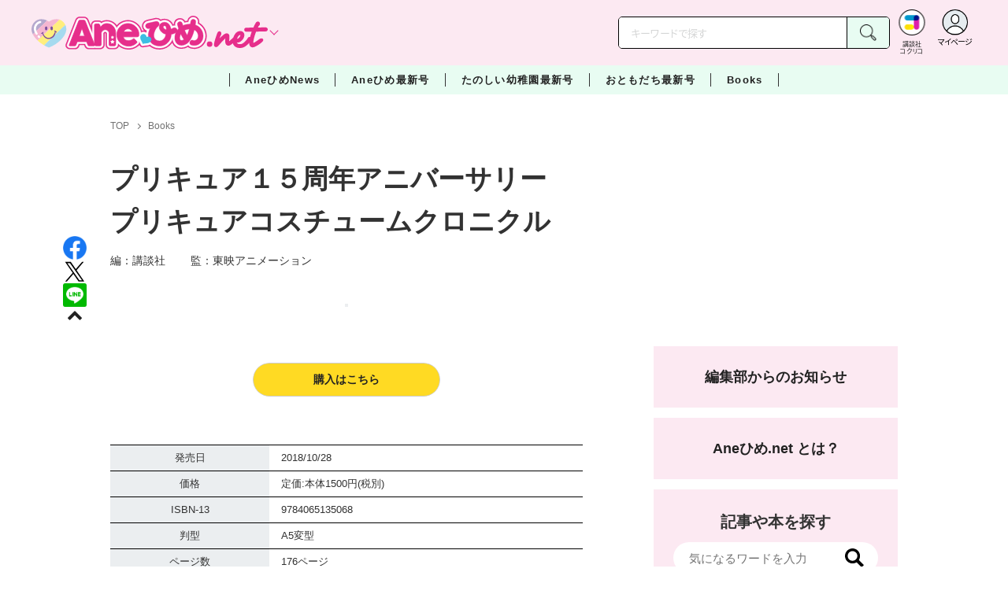

--- FILE ---
content_type: text/html; charset=utf-8
request_url: https://cocreco.kodansha.co.jp/anehime/anehimebooks/0000314803
body_size: 53189
content:













  <!DOCTYPE html>
<html>
  <head>
    


  <!-- NOTE: gigya用のScript Code -->
  <script src="https://cdns.gigya.com/js/gigya.js?apikey=4_Vjb_FUz6K6JjNrzlty4RXQ"></script>
 
  <!-- GTM DataLayer -->
  
  <script>
  var gigyaGlobalEventTracking = (function(){
    gigya.accounts.getAccountInfo({
      include: 'profile,data,identities-all,regSource',
      callback: function(res) {
        if (res.errorCode === 0 || res.errorCode === 206005) {
          /* GTM dataLayer push */
          window.dataLayer = window.dataLayer || [];
          dataLayer.push({
            'gig_code': res.UID,
            'event': 'gigya'
          });
          /* GTM dataLayer push */
        }
      }
    });
  });
  
  (function(callback){
    if (document.readyState === 'loading') {
      window.addEventListener('DOMContentLoaded', callback);
    } else {
      callback();
    }
  }(gigyaGlobalEventTracking));
  </script>
  <!-- END GTM DataLayer -->

    

<!-- headタグ内の上部に挿入されます -->
<!-- Google Tag Manager -->
<script>(function(w,d,s,l,i){w[l]=w[l]||[];w[l].push({'gtm.start':
new Date().getTime(),event:'gtm.js'});var f=d.getElementsByTagName(s)[0],
j=d.createElement(s),dl=l!='dataLayer'?'&l='+l:'';j.async=true;j.src=
'https://www.googletagmanager.com/gtm.js?id='+i+dl;f.parentNode.insertBefore(j,f);
})(window,document,'script','dataLayer','GTM-W5GRT7P');</script>
<!-- End Google Tag Manager -->

<script type="text/javascript">
</script>






<script async src="https://securepubads.g.doubleclick.net/tag/js/gpt.js"></script>

<!-- DFP Header Tag Start -->
<script>
var googletag = googletag || {};
googletag.cmd = googletag.cmd || [];
var gptadslots = {};
googletag.cmd.push(function() {
gptadslots['AH_PC_rectangle_1st']=googletag.defineSlot('/134974094/Anehime/AH_PC_rectangle_1st', ['fluid', [1, 1], [300, 250]], 'AH_PC_rectangle_1st').addService(googletag.pubads());
gptadslots['AH_PC_rectangle_2nd']=googletag.defineSlot('/134974094/Anehime/AH_PC_rectangle_2nd', [[1, 1], [300, 250], 'fluid'], 'AH_PC_rectangle_2nd').addService(googletag.pubads());
gptadslots['AH_SP_rectangle_1st']=googletag.defineSlot('/134974094/Anehime/AH_SP_rectangle_1st', ['fluid', [1, 1], [300, 250]], 'AH_SP_rectangle_1st').addService(googletag.pubads());
gptadslots['AH_SP_rectangle_2nd']=googletag.defineSlot('/134974094/Anehime/AH_SP_rectangle_2nd', [[1, 1], [300, 250], 'fluid'], 'AH_SP_rectangle_2nd').addService(googletag.pubads());
gptadslots['AH_SP_rectangle_3rd']=googletag.defineSlot('/134974094/Anehime/AH_SP_rectangle_3rd', [[1, 1], [300, 250], 'fluid'], 'AH_SP_rectangle_3rd').addService(googletag.pubads());
googletag.pubads().enableSingleRequest();
googletag.enableServices();
});
</script>
    <meta charset="UTF-8">
    <meta name="viewport" content="width=device-width,initial-scale=1">
    
    <title>プリキュア１５周年アニバーサリー　プリキュアコスチュームクロニクル - Aneひめ.net｜講談社</title>

    <!-- ICON -->
    <link rel="shortcut icon" type="image/vnd.microsoft.icon" href="https://d34gglw95p9zsk.cloudfront.net/resources/assets/000/001/730/original/favicon.png?1643173450">
    <link rel="icon" type="image/x-icon" href="https://d34gglw95p9zsk.cloudfront.net/resources/assets/000/001/730/original/favicon.png?1643173450">
    <link rel="shortcut icon" type="image/x-icon" href="https://d34gglw95p9zsk.cloudfront.net/resources/assets/000/001/730/original/favicon.png?1643173450">
    <link rel="apple-touch-icon" href="https://d34gglw95p9zsk.cloudfront.net/resources/assets/000/001/730/original/favicon.png?1643173450" sizes="180x180">
    <link rel="apple-touch-icon-precomposed" href="https://d34gglw95p9zsk.cloudfront.net/resources/assets/000/001/730/original/favicon.png?1643173450" sizes="180x180">
    <link rel="icon" type="image/png" href="https://d34gglw95p9zsk.cloudfront.net/resources/assets/000/001/730/original/favicon.png?1643173450" sizes="192x192">
    <link rel="alternate" type="application/rss+xml" href="https://cocreco.kodansha.co.jp/media.rss" title="講談社コクリコ｜講談社">
    
    <link rel="stylesheet" href="https://use.fontawesome.com/releases/v5.10.2/css/all.css">
    <link rel="stylesheet" href="//cdn.jsdelivr.net/fontawesome/4.7.0/css/font-awesome.min.css">
    <link rel="stylesheet" media="screen" href="https://d34gglw95p9zsk.cloudfront.net/clipkit/stylesheets/application-1.0.css">

    
    <link rel="preconnect" href="https://fonts.gstatic.com">
    
    <link href="https://fonts.googleapis.com/css2?family=Dela+Gothic+One&family=Noto+Sans+JP:wght@300;400;500;700&family=Potta+One&family=Reggae+One&family=Stick&display=swap" rel="stylesheet">
    <link href="https://d34gglw95p9zsk.cloudfront.net/resources/assets/000/001/753/original/reset.css?1643173454" rel="stylesheet">
    <link href="https://unpkg.com/swiper@8.4.7/swiper-bundle.min.css" rel="stylesheet">
    <link href="https://d34gglw95p9zsk.cloudfront.net/resources/assets/000/001/732/original/flickity.css?1643173451" rel="stylesheet">
    <link href="https://d34gglw95p9zsk.cloudfront.net/resources/assets/000/001/729/original/editor.css?1662428097" media="all" rel="stylesheet">
    <link href="https://d34gglw95p9zsk.cloudfront.net/resources/assets/000/001/765/original/style.css?1764725422" rel="stylesheet">
    <link href="https://d34gglw95p9zsk.cloudfront.net/resources/assets/000/001/743/original/item_layout.css?1746695056" rel="stylesheet">
    <link href="https://d34gglw95p9zsk.cloudfront.net/resources/assets/000/001/767/original/theme.css?1643173457" rel="stylesheet">
    <link href="https://d34gglw95p9zsk.cloudfront.net/resources/assets/000/003/003/original/anehime.css?1743128517" rel="stylesheet">
    
    
    

    
    
        <style>
            img.save-allow {
                pointer-events: auto;
            }
            body {
                -webkit-touch-callout: default; /* iOs用 */
            }
        </style>
    
    
    <!-- jQuery-->
    <script src="https://d34gglw95p9zsk.cloudfront.net/clipkit/javascripts/default-1.0.js"></script>
    
    
    


  <script>
    $(function(){
      gigya.accounts.verifyLogin({
        callback: function(response) {
          if (response.errorCode !== 0) {
            // 非ログイン
          } else {
            // ログイン
            $('.js-login').attr('href', $('.js-login').data('signed-href'));
            $.ajax({
                url: '/users/me.json',
                type: 'GET',
                dataType: 'json',
                headers: {
                  "Content-Type": 'application/json'
                },
                processData: false
            })
            .done(function(response){
              if (response.user != null && response.user.image_medium_url.match(/missing\.png/) == null) {
                $('.js-login').html('<img class="header__login__profile--img" src="'+ response.user.image_medium_url +'" />');
              } else {
                $('.js-login .fa-user-circle').addClass('header__login__profile--keycolor');
              }
            });
          }
        }
      });
    });
  </script>


<script>
  if (location.pathname.indexOf('/member') !== 0 && location.pathname.indexOf('/akaiyume/member') !== 0 && location.pathname.indexOf('/akaiyume/choice') !== 0 && location.pathname.indexOf('/akaiyume/uec_form') !== 0) {
    location_search = ''
    if (location.search != '') {
      location_search = '?' + location.search;
    }
    document.cookie = 'clipkit_return_uri=' + encodeURIComponent(location.pathname + location_search) + '; path=/';
  } else if (location.pathname.indexOf('/akaiyume/member/sign_in') === 0) {
    const urlParams = new URLSearchParams(location.search);
    const returnPath = urlParams.get('return_path');
    if (returnPath) {
      document.cookie = 'clipkit_return_uri=' + encodeURIComponent(returnPath) + '; path=/';
    }
  }
</script>

<!-- お気に入りボタンのjs -->
<script src="https://d34gglw95p9zsk.cloudfront.net/resources/assets/000/002/565/original/favorite.js?1648083544"></script>
    
    
    <script src="https://d34gglw95p9zsk.cloudfront.net/clipkit/javascripts/application-1.0.js"></script>
    <script src="https://cdnjs.cloudflare.com/ajax/libs/Swiper/8.4.7/swiper-bundle.min.js"></script>
    <script src="https://d34gglw95p9zsk.cloudfront.net/resources/assets/000/001/741/original/infinite_load.js?1715144953"></script>
    <script src="https://d34gglw95p9zsk.cloudfront.net/resources/assets/000/001/754/original/script.js?1751271498"></script>
    <script src="https://d34gglw95p9zsk.cloudfront.net/resources/assets/000/001/744/original/list-switch.js?1643173453"></script>
    <script src="https://d34gglw95p9zsk.cloudfront.net/resources/assets/000/003/001/original/anehime.js?1682906536"></script>
    <script src="https://d34gglw95p9zsk.cloudfront.net/resources/assets/000/000/852/original/image_restriction.js?1750226055"></script>

    
    
    
    
  

  
  
  <link rel="canonical" href="https://cocreco.kodansha.co.jp/anehime/anehimebooks/0000314803">
  
  <meta name="description" content="">
  <meta name="keywords" content="プリキュア,ファッション">
  <meta name="twitter:card" content="summary_large_image">
  <meta name="twitter:site" content="@anehime_net" />
  <meta name="twitter:domain" content="cocreco.kodansha.co.jp">
  <meta name="twitter:title" content="プリキュア１５周年アニバーサリー　プリキュアコスチュームクロニクル - Aneひめ.net｜講談社">
  <meta name="twitter:image" content="https://dvs-cover.kodansha.co.jp/0000314803/rjmzcptnZJopnBxhmPJdRSkUeFgCOrxg87Cbd89m.jpg">
  <meta name="twitter:description" content="">
  <meta property="og:site_name" content="Aneひめ.net｜講談社">
  <meta property="og:title" content="プリキュア１５周年アニバーサリー　プリキュアコスチュームクロニクル - Aneひめ.net｜講談社">
  <meta property="og:description" content="">
  <meta property="og:type" content="article">
  <meta property="og:url" content="https://cocreco.kodansha.co.jp/anehime/anehimebooks/0000314803">
  <meta property="og:image" content="https://dvs-cover.kodansha.co.jp/0000314803/rjmzcptnZJopnBxhmPJdRSkUeFgCOrxg87Cbd89m.jpg">

  




<script type="application/ld+json">
{
  "@context": "http://schema.org",
  "@type": "NewsArticle",
  "name": "講談社",
  "mainEntityOfPage":{
    "@type":"WebPage",
    "@id": "https://cocreco.kodansha.co.jp/anehime/anehimebooks/0000314803"
  },
  "headline": "プリキュア１５周年アニバーサリー　プリキュアコスチュームクロニクル",
  "subtitle": "",
  "image": {
    "@type": "ImageObject",
    "url": "https://dvs-cover.kodansha.co.jp/0000314803/rjmzcptnZJopnBxhmPJdRSkUeFgCOrxg87Cbd89m.jpg",
    "width": 800,
    "height": 600
  },
  "datePublished": "2021-03-08T22:40:42+09:00",
  "dateModified": "2025-10-08T17:03:21+09:00",
  "publisher": {
    "@type": "Organization",
    "name": "講談社コクリコ｜講談社",
    "logo": {
      "@type": "ImageObject",
      "url": "https://d34gglw95p9zsk.cloudfront.net/sites/logos/000/000/001/logo_sm/d0386f3a-f566-449b-82b3-55e047dcbf7a.jpg?1766714725"
    }
  },
  "description": ""}
</script>

<script type="application/ld+json">
{
  "@context": "http://schema.org/",
  "@type": "BreadcrumbList",
  "itemListElement": [
    
  
  
  
  
    {"@type": "ListItem","position": 1,"item":{"@id": "https://cocreco.kodansha.co.jp/anehime","name": "TOP"}},
  
  
    {"@type": "ListItem","position": 2,"item":{"@id": "https://cocreco.kodansha.co.jp/anehime/anehimebooks","name": "Books"}},
  
    {"@type": "ListItem","position": 3,"item":{"@id": "https://cocreco.kodansha.co.jp/anehime/anehimebooks/0000314803","name": "プリキュア１５周年アニバーサリー　プリキュアコスチュームクロニクル"}}
  ]
}
</script>

<script type="application/json" id="cocreco-article-json-attributes">
{
  "media": "anehime",
  "articleid": "0000314803",
  "current_page": "1",
  "total_page": "1",
  "tag_names": "プリキュア,ファッション",
  "category_name": "Books"
}
</script>
  
<script>
  let ids = localStorage.getItem('cocrecoViewedArticleIds');
  if (ids) {
    ids = ids.split(',');
  } else {
    ids = [];
  }
  ids.unshift('0000314803');
  ids = [... new Set(ids)].slice(0, 30);
  localStorage.setItem('cocrecoViewedArticleIds', ids.join(','));
</script>



    
    <!-- headタグ内の下部に挿入されます -->
<script src="https://master.dxir3oqsvhpv.amplifyapp.com/main.bundle.js"></script>
<script>
  $(function(){
    const LikeFunction = new window.SmartMediaLikeFunction('crc_prd', {});
    LikeFunction.action();
  });
</script>
    <style>
  @media screen and (max-width: 767px) {
    .st-footer__contact li:first-child{
      width: 170px;
      text-align:right;
    }
  }
  .st-footer__contact li:nth-child(2){
    width: 150px;
  }
  .st-footer__contact{
    width: 33rem;
  }
  .category-thum {
    margin-bottom: 32px;
  }
  .category-thum img {
    width: 100%;
  }
  .category-ttl {
    font-size: 25px;
    font-weight: 600;
    text-align: center;
    border-bottom: 12px solid;
    margin-bottom: 23px;
    padding-bottom: 9px;
  }
  .category-txt {
    padding: 24px 26px;
    border: 5px solid;
    font-size: 15px;
    margin-bottom: 40px;
    line-height: 1.5;
  }
  .l-select__box__wrap .l-select__box .l-select__item {
    font-size: 15px;
    line-height: 1;
  }
  .l-select__box__wrap {
    margin-bottom: 40px;
  }
  @media screen and (max-width: 767px) {
    .category-thum {
      margin-bottom: 16px;
    }
    .category-ttl {
      border-bottom: 6px solid;
      margin-bottom: 20px;
      padding-bottom: 6px;
    }
    .category-txt {
      padding: 15px;
      margin-bottom: 15px;
    }
    .l-select__box__wrap {
      display: flex;
      justify-content: space-between;
      margin-bottom: -29px;
      position: relative;
    }
    .l-select__box__wrap .l-select__box {
      margin-left: inherit;
    }
    .l-select__box__wrap ul.tab_change {
      top: 4px;
    }
    .move main.archive .sec-archive {
      margin-top: -49px;
    }
  }
  
  body.cocreco .category-ttl {
    border-color: #A0BED2;
  }
  
  body.cocreco .category-txt {
    border-color: #E1E2E2;
  }
  
  body.move .category-ttl {
    border-color: #EC6D20;
  }
  
  body.move .category-txt {
    border-color: #FF9453;
  }
  
  body.genki .category-ttl {
    border-color: #FFD900;
  }
  
  body.genki .category-txt {
    border-color: #FFEEAC;
  }
  
  body.telemaga .category-ttl {
    border-color: #E5BD54;
  }
  
  body.telemaga .category-txt {
    border-color: #777777;
  }
  
  body.anehime .category-ttl {
    border-color: #FF2E91;
  }
  
  body.anehime .category-txt {
    border-color: #FCE9F2;
  }
  
  body.ehon .category-ttl {
    border-color: #d3c095;
  }
  
  body.ehon .category-txt {
    border-color: #f1ebdd;
  }
  
  body.aoitori .category-ttl {
    border-color: #00aeef;
  }
  
  body.aoitori .category-txt {
    border-color: #e0f0f6;
  }
  
  .item_roulette {
    display: flex;
    flex-direction: column;
    align-items: center;
  }

  .item_roulette_play,
  .item_roulette_stop,
  .item_roulette_result_img {
    max-width: 400px;
  }
  .item_roulette_play img,
  .item_roulette_stop img,
  .item_roulette_result_img img {
    width: 100%;
  }
  .item_roulette_border .item_roulette_play img,
  .item_roulette_border .item_roulette_stop img,
  .item_roulette_border .item_roulette_result_img img {
    border: 1px solid #9fa0a0;
  }
  .item_roulette_play,
  .item_roulette_stop {
    cursor: pointer;
  }
  .item_roulette_result_img {
    margin-bottom: 15px
  }
  .item_roulette_stop {
    display: none;
  }
  .item_roulette_result {
    display: none;
  }
  .item_roulette_result_txt {
    text-align: center;
  }
  .item_roulette_result_btn {
    text-align: center;
  }
  .item_roulette_result_btn a {
    display: inline-block;
    padding: 10px 40px;
    background-color: #000;
    color: #fff;
    border-radius: 4px;
    text-decoration: none!important;
  }
  .item_roulette_result_btn a[target="_blank"]:after {
    display: none;
  }
  .item_roulette_result_btn a:hover {
    opacity: .8;
  }
  .item_roulette_more {
    margin-top: 15px;
    text-align: center;
  }
  .item_roulette_more button {
    background-color: #ffffff;
    border: 1px solid #000;
    border-radius: 4px;
    padding: 3px 6px;
  }
  .media-label {
    background: #E6ECF0;
    border: 1px solid #CBCBCB;
    color: #444444;
    display: block;
    width: 9rem;
    padding: .3rem .5rem .2rem;
    border-radius: 2px;
    font-size: 1rem;
    text-align: center;
    line-height: 1.2;
    letter-spacing: -0.03em;
  }
  .media-label:hover {
    opacity: 1!important;
  }
  .media-label.telemaga {
    background: #777777;
    border: 1px solid #666666;
    color: #FFF;
  }
  .media-label.telemaga:hover {
    background: #000000;
    border: 1px solid #000000;
    color: #CBCBCB;
  }
  .media-label.anehime {
    background: #FCE9F2;
    border: 1px solid #E53990;
    color: #E53990;
  }
  .media-label.anehime:hover {
    background: #E53990;
    border: 1px solid #E53990;
    color: #FCE9F2;
  }
  .media-label.move {
    background: #FF9453;
    border: 1px solid #EC6D20;
    color: #FFF;
  }
  .media-label.move:hover {
    background: #FFFFFF;
    border: 1px solid #EC6D20;
    color: #EC6D20;
  }
  .media-label.genki {
    background: #FFEEAC;
    border: 1px solid #FFD900;
    color: #444;
  }
  .media-label.genki:hover {
    background: #FFD900;
    border: 1px solid #FFD900;
    color: #FFFFFF;
  }
  .media-label.cocrecoKodansh {
    background: #E6ECF0;
    border: 1px solid #CBCBCB;
    color: #444444;
  }
  .media-label.cocrecoKodansh:hover {
    background: #A0A0A0;
    border: 1px solid #E6ECF0;
    color: #E6ECF0;
  }
  .media-label.cocreco {
    background: #FFFFFF;
    border: 1px solid #CBCBCB;
    color: #444444;
  }
  .media-label.cocreco:hover {
    background: #CBCBCB;
    border: 1px solid #CBCBCB;
    color: #FFFFFF;
  }
  .media-label.charamel {
    background: #FFF3E1;
    border: 1px solid #E94709;
    color: #E94709;
  }
  .media-label.charamel:hover {
    background: #E94709;
    border: 1px solid #E94709;
    color: #FFFFFF;
  }
  .media-label.ehon {
    background: #f1ebdd;
    border: 1px solid #d3c095;
  }
  .media-label.ehon:hover {
    background: #d3c095;
    border: 1px solid #d3c095;
    color: #FFFFFF;
  }
  .media-label.aoitori {
    background: #e0f0f6;
    border: 1px solid #00aeef;
  }
  .media-label.aoitori:hover {
    background: #00aeef;
    border: 1px solid #00aeef;
    color: #FFFFFF;
  }
  .media-label.akaiyume {
    background: #fff;
    border: 1px solid #c21514;
  }
  .media-label.akaiyume:hover {
    background: #c21514;
    border: 1px solid #c21514;
    color: #FFFFFF;
  }
</style>
  <meta name="csrf-param" content="authenticity_token" />
<meta name="csrf-token" content="pGSmDYgZM+Sg866PPLqXrAT2q883TyxbveRTSOuf//E+OnnqjSxqXk3ZfQ3bBW14nxEZ1jPrU3mSLS7CNinkxA==" /><script>window.routing_root_path = '';
window.site_name = 'media';
I18n.defaultLocale = 'ja';
I18n.locale = 'ja';</script></head>

  <body class="content__article anehime">
    <!-- bodyタグ内の上部に挿入されます -->


    
      <header class="header">
  
















<div class="l-header media--anehime" >
  <div class="l-header__body">
    <form action="/anehime/search" method="get" onsubmit="return detailedSearch()">
      <div class="l-header__cont">
        <div class="l-header__inner"> 
          <div class="l-header__ttl">

  <div class="l-header__ttl__logo l-header__ttl__logo--cocreco"><a href="/anehime"> <img src="https://d34gglw95p9zsk.cloudfront.net/resources/assets/000/003/264/original/logo_anehime.svg?1671152151" alt="Aneひめ net"/></a></div>

            <button class="l-header__btn" type="button"></button>
          </div>
          <div class="l-header__left">
            <div class="l-header__box-wrap">
              <div class="l-header__box">
                <input class="l-header__box__txt js-pc-search js-search__pc__keyword" type="search" name="search" placeholder="キーワードで探す"/>
                <button class="l-header__box__btn js-header__search_btn" type="submit"></button>
              </div>
            </div>
            <div class="l-header__ic">
              
              <div class="l-header__ic__item l-header__ic__item--kodansya"><a href="/"><span class="l-header__ic__txt"><span class="l-header__ic__txt__small">講談社<br/>コクリコ</span></span></a></div>
              <div class="l-header__ic__item l-header__ic__item--mypage">
                <a class="js-login" href="/member/sign_in?return_path=/anehime/anehimebooks/0000314803" data-signed-href="/member/mypage">
                </a>
                <span class="l-header__ic__txt_out l-header__ic__txt--cen">マイページ</span>
              </div>
            </div>
          </div>
        </div>
        <div class="l-header__links">
          <div class="l-header__links__inner">
            <ul class="l-header__links__list"> 
              <li> <a href="/">
                  <div class="l-header__links__img l-header__links__img--cocreco-kodansha"><img src="https://d34gglw95p9zsk.cloudfront.net/resources/assets/000/003/253/original/ic_logo_cocreco-kodansha.svg?1671152148" alt="講談社コクリコ" loading="lazy"/></div>
                  <p class="l-header__links__txt">講談社コクリコ</p></a></li>
              <li> <a href="https://cocreco.kodansha.co.jp/cocreco">
                  <div class="l-header__links__img l-header__links__img--cocreco"><img src="https://d34gglw95p9zsk.cloudfront.net/resources/assets/000/003/254/original/ic_logo_cocreco.svg?1671152148" alt="コクリコ" loading="lazy"/></div>
                  <p class="l-header__links__txt">コクリコ</p></a></li>
              <li> <a href="https://cocreco.kodansha.co.jp/move">
                  <div class="l-header__links__img l-header__links__img--move"><img src="https://d34gglw95p9zsk.cloudfront.net/resources/assets/000/003/256/original/ic_logo_move.svg?1671152149" alt="講談社の動く図鑑MOVE" loading="lazy"/></div>
                  <p class="l-header__links__txt"><small>講談社の</small>動く図鑑MOVE</p></a></li>
              <li> <a href="https://cocreco.kodansha.co.jp/genki">
                  <div class="l-header__links__img l-header__links__img--genki"><img src="https://d34gglw95p9zsk.cloudfront.net/resources/assets/000/003/977/original/ic_logo_genki.svg?1703049125" alt="WEB げんき" loading="lazy"/></div>
                  <p class="l-header__links__txt">WEB げんき</p></a></li>
              <li> <a href="https://cocreco.kodansha.co.jp/telemaga">
                  <div class="l-header__links__img l-header__links__img--telemaga"><img src="https://d34gglw95p9zsk.cloudfront.net/resources/assets/000/003/257/original/ic_logo_telemaga.svg?1671152149" alt="TELEMAGA.net" loading="lazy"/></div>
                  <p class="l-header__links__txt">TELEMAGA.net</p></a></li>
              <li> <a href="https://cocreco.kodansha.co.jp/anehime">
                  <div class="l-header__links__img l-header__links__img--anehime"><img src="https://d34gglw95p9zsk.cloudfront.net/resources/assets/000/003/252/original/ic_logo_anehime.svg?1671152148" alt="Aneひめ.net" loading="lazy"/></div>
                  <p class="l-header__links__txt">Aneひめ.net</p></a></li>
              
              <li> <a href="https://cocreco.kodansha.co.jp/ehon">
                  <div class="l-header__links__img l-header__links__img--ehon"><img src="https://d34gglw95p9zsk.cloudfront.net/resources/assets/000/003/926/original/ic_logo_ehon.svg?1695880746" alt="えほん通信" loading="lazy"/></div>
                  <p class="l-header__links__txt"><small>講談社</small>えほん通信</p></a></li>
              <li> <a href="https://cocreco.kodansha.co.jp/aoitori">
                  <div class="l-header__links__img l-header__links__img--aoitori"><img src="https://d34gglw95p9zsk.cloudfront.net/resources/assets/000/004/068/original/ic_logo_aoitori.svg?1709086901" alt="青い鳥文庫" loading="lazy"/></div>
                  <p class="l-header__links__txt">青い鳥文庫</p></a></li>
              
              <li>
                <a href="https://cocreco.kodansha.co.jp/akaiyume">
                  <div class="l-header__links__img l-header__links__img--akaiyume"><img src="https://d34gglw95p9zsk.cloudfront.net/resources/assets/000/004/823/original/ic_logo_akaiyume.svg?1726188704" alt="赤い夢学園"/></div>
                  <p class="l-header__links__txt"><small>はやみねかおる FAN CLUB</small>赤い夢学園</p>
                </a>
              </li>
              
            </ul>
          </div>
        </div>
      </div>
      <div class="l-search">
        <div class="l-search__body">
          <div class="l-search__inner">
            <div class="l-search__box">
              <input class="l-search__box__txt js-search__keyword" type="search" name="search" placeholder="キーワードで探す"/>
              <button class="l-search__box__btn js-header__search_btn" type="submit"></button>
            </div>
            <div class="l-search__cont">
              <div class="l-search__cont__block l-search__cont__block--tag">
                <p class="l-search__cont__block__ttl">人気ワード</p>
                <ul class="l-search__cont__item l-search__cont__item--tag  js-search__header__tags">
<!-- loop START -->



  
    
    
    
                  <li>
                    <input class="l-search__cont__item__mark" type="checkbox" id="item01_checkbox1" value="ヘアアレンジ"/>
                    <label class="l-search__cont__item__label" for="item01_checkbox1">ヘアアレンジ</label>
                  </li>
    
  
    
    
    
                  <li>
                    <input class="l-search__cont__item__mark" type="checkbox" id="item01_checkbox2" value="メイク"/>
                    <label class="l-search__cont__item__label" for="item01_checkbox2">メイク</label>
                  </li>
    
  
    
    
    
                  <li>
                    <input class="l-search__cont__item__mark" type="checkbox" id="item01_checkbox3" value="ファッション"/>
                    <label class="l-search__cont__item__label" for="item01_checkbox3">ファッション</label>
                  </li>
    
  
    
    
    
                  <li>
                    <input class="l-search__cont__item__mark" type="checkbox" id="item01_checkbox4" value="プリキュア"/>
                    <label class="l-search__cont__item__label" for="item01_checkbox4">プリキュア</label>
                  </li>
    
  
    
    
    
                  <li>
                    <input class="l-search__cont__item__mark" type="checkbox" id="item01_checkbox5" value="おでかけ"/>
                    <label class="l-search__cont__item__label" for="item01_checkbox5">おでかけ</label>
                  </li>
    
  

<!-- loop END -->
                </ul>
              </div>

            </div>
            <div class="l-search__btn-area">
              <button class="l-search__btn js-header__search_btn" type="submit">検索する</button>
            </div>
          </div>
          <button class="l-search__close" type="button"></button>
        </div>
      </div>
    </form>

  </div>


  <nav class="l-nav" role="navigation" id="nav">
  
      <div class="l-nav__inner">
        <div class="l-nav__cont">
          <div class="l-nav__cont__item l-nav__cont__item--genre"><a href="/genres" ontouchstart=""> <span class="l-nav__img"><img src="https://d34gglw95p9zsk.cloudfront.net/resources/assets/000/003/045/original/ic_nav_01.png?1671152099" alt="ジャンル"/></span><span class="l-nav__txt">ジャンル</span></a></div>
          <div class="l-nav__cont__item l-nav__cont__item--ranking"><a href="https://cocreco.kodansha.co.jp/anehime/ranking?ranking_kind=weekly" ontouchstart=""> <span class="l-nav__img"><img src="https://d34gglw95p9zsk.cloudfront.net/resources/assets/000/003/047/original/ic_nav_03.png?1671152100" alt="ランキング"/></span><span class="l-nav__txt">ランキング</span></a></div>
          <div class="l-nav__cont__item l-nav__cont__item--model"><a href="https://cocreco.kodansha.co.jp/anehime/news/OE6WY" ontouchstart=""> <span class="l-nav__img"><img src="https://d34gglw95p9zsk.cloudfront.net/resources/assets/000/003/053/original/ic_nav_09.png?1671152101" alt="読者モデル"/></span><span class="l-nav__txt">読者モデル</span></a></div>
          <div class="l-nav__cont__item l-nav__cont__item--search"><a class="js-sp-search" href=""><span class="l-nav__img"><img src="https://d34gglw95p9zsk.cloudfront.net/resources/assets/000/003/048/original/ic_nav_04.png?1671152100" alt="検索"/></span><span class="l-nav__txt">検索</span></a></div>
          <div class="l-nav__cont__item">
            <button class="l-nav__btn"><span class="l-nav__img"><img src="https://d34gglw95p9zsk.cloudfront.net/resources/assets/000/003/054/original/ic_nav_10.png?1671152101" alt="メニューボタン"/></span></button>
          </div>
        </div>
      </div>
      <div class="l-nav__body">
        <div class="l-nav__body__inner"> 
          <div class="l-nav__head"> 
            <p class="l-nav__head__ttl"><span class="l-nav__head__ttl__img"><img src="https://d34gglw95p9zsk.cloudfront.net/resources/assets/000/003/264/original/logo_anehime.svg?1671152151" alt="aneひめ"/></span>をもっと楽しもう</p>
            <p class="l-nav__head__txt">「Aneひめ.net」の会員サービス「講談社コクリコCLUB」（無料）は、メルマガ、イベント、プレゼントなどの各種サービスや便利機能が盛りだくさんです。</p>
            <div class="l-nav__head__btn">
              <div class="btn btn--nav btn--nav-login"><a href="https://cocreco.kodansha.co.jp/member/sign_in?return_path=/" ontouchstart="">ログイン</a></div>
              <div class="btn btn--nav btn--nav-touroku"><a href="https://cocreco.kodansha.co.jp/member/sign_up?return_path=/" ontouchstart="">新規会員登録</a></div>
            </div>
          </div>
          <ul class="l-nav__list">
            <!-- <li class="l-nav__list__acc js-acc">
              <p class="l-nav__list__acc__txt js-acc__btn">AneひめNews</p>
              <ul class="l-nav__menu js-acc__cont">
                <li> <a href="/" ontouchstart="">AneひめNews</a></li>
              </ul>
            </li> -->
            <li class="l-nav__list__acc js-acc">
              <p class="l-nav__list__acc__txt js-acc__btn">AneひめNews</p>
              <ul class="l-nav__menu js-acc__cont">
                <li><a href="/anehime/news" ontouchstart="">AneひめNews</a></li>
                <li><a href="https://cocreco.kodansha.co.jp/anehime/search?q=Aneひめ読モ" ontouchstart="">Ane♡ひめ 読モ</a></li>
                <li><a href="https://cocreco.kodansha.co.jp/anehime/tags/ヘアアレンジ" ontouchstart="">ヘアアレンジ</a></li>
                <li><a href="https://cocreco.kodansha.co.jp/anehime/tags/プリキュア" ontouchstart="">プリキュア</a></li>
                <li><a href="https://cocreco.kodansha.co.jp/anehime/search?q=ディズニー" ontouchstart="">ディズニー</a></li>
              </ul>
            </li>
            
              
              
                <li><a href="/anehime/latest-issue/Ip6I2">Aneひめ最新号</a></li>
            
            
              
              
                <li><a href="/anehime/yochien/HiCx7">たのしい幼稚園最新号</a></li>
              
            
              
              
                <li><a href="/anehime/otomodachi/9ObPA">おともだち最新号</a></li>
            
            <li><a href="/anehime/anehimebooks" ontouchstart="">BOOK</a></li>
            <li><a href="https://cocreco.kodansha.co.jp/anehime/site_info/about_anehime" ontouchstart="">Aneひめ.netとは？</a></li>
            <li><a href="/anehime/info" ontouchstart="">編集部からのお知らせ</a></li>
            <li><a href="https://cocreco.kodansha.co.jp/anehime/news/Zp4Mt" target="_blank" ontouchstart="">本誌アンケート&amp;プレゼント応募</a></li>
          </ul>
          <div class="l-nav__col">
            <dl class="l-nav__col__item l-nav__col__item--anehime">
              <dt> <img src="https://d34gglw95p9zsk.cloudfront.net/resources/assets/000/003/264/original/logo_anehime.svg?1671152151" alt="aneひめ"/></dt>
              <dd> 
                <ul class="l-nav__sns">
                  <li><a href="https://www.instagram.com/anehime_net/" target="_blank"> <img src="https://d34gglw95p9zsk.cloudfront.net/resources/assets/000/003/240/original/ic_footer_instagram.svg?1671152145" alt="Instagram"/></a></li>
                  <li><a href="https://www.tiktok.com/@anehime_net" target="_blank"> <img src="https://d34gglw95p9zsk.cloudfront.net/resources/assets/000/003/243/original/ic_footer_tiktok.svg?1671152146" alt="tiktok"/></a></li>
                  <li><a href="https://twitter.com/anehime_net" target="_blank"> <img src="https://d34gglw95p9zsk.cloudfront.net/resources/assets/000/003/931/original/sns_icon_09.svg?1702617416" alt="Twitter"/></a></li>
                  <li><a href="https://www.youtube.com/channel/UCpD0m4xQjDnCpJAfThvZcrQ" target="_blank"> <img src="https://d34gglw95p9zsk.cloudfront.net/resources/assets/000/003/245/original/ic_footer_youtube.svg?1671152146" alt="youtube"/></a></li>
                </ul>
              </dd>
            </dl>
            <dl class="l-nav__col__item l-nav__col__item--yochien">
              <dt> <img src="https://d34gglw95p9zsk.cloudfront.net/resources/assets/000/003/274/original/logo_yochien.svg?1671152153" alt="楽しい幼稚園"/></dt>
              <dd> 
                <ul class="l-nav__sns">
                  <li><a href="https://www.instagram.com/tanoyo_magazine/" target="_blank"> <img src="https://d34gglw95p9zsk.cloudfront.net/resources/assets/000/003/240/original/ic_footer_instagram.svg?1671152145" alt="Instagram"/></a></li>
                  <li><a href="https://page.line.me/tlo8120q" target="_blank"> <img src="https://d34gglw95p9zsk.cloudfront.net/resources/assets/000/003/241/original/ic_footer_line.svg?1671152145" alt="LINE"/></a></li>
                  <li><a href="https://twitter.com/tanoyo_magazine" target="_blank"> <img src="https://d34gglw95p9zsk.cloudfront.net/resources/assets/000/003/931/original/sns_icon_09.svg?1702617416" alt="Twitter"/></a></li>
                </ul>
              </dd>
            </dl>
            <dl class="l-nav__col__item l-nav__col__item--otomodachi">
              <dt> <img src="https://d34gglw95p9zsk.cloudfront.net/resources/assets/000/003/271/original/logo_otomodachi.svg?1671152152" alt="おともだち"/></dt>
              <dd> 
                <ul class="l-nav__sns">
                  <li><a href="https://www.instagram.com/otomodachi_magazine/" target="_blank"> <img src="https://d34gglw95p9zsk.cloudfront.net/resources/assets/000/003/240/original/ic_footer_instagram.svg?1671152145" alt="Instagram"/></a></li>
                  <li><a href="https://page.line.me/ryk5985p" target="_blank"> <img src="https://d34gglw95p9zsk.cloudfront.net/resources/assets/000/003/241/original/ic_footer_line.svg?1671152145" alt="LINE"/></a></li>
                  <li><a href="https://twitter.com/otomo_kodansha" target="_blank"> <img src="https://d34gglw95p9zsk.cloudfront.net/resources/assets/000/003/931/original/sns_icon_09.svg?1702617416" alt="Twitter"/></a></li>
                </ul>
              </dd>
            </dl>
          </div>
  
          <div class="l-nav__bottom">
            <h2 class="l-nav__bottom__ttl">講談社コクリコ</h2>
            <div class="l-nav__bottom__inner"> 
              <ul class="l-nav__bottom__list">
                <li> <a href="/ranking" ontouchstart="">ランキング一覧 </a></li>
                <li> <a href="/event" ontouchstart="">イベント一覧</a></li>
                <li> <a href="/present" ontouchstart="">プレゼント一覧</a></li>
                <li> <a href="/information" ontouchstart="">講談社コクリコCLUBについて</a></li>
              </ul>
              <div class="l-nav__bottom__family">
                <div class="l-nav__bottom__family__head"> <a href="/">
                    <div class="l-nav__bottom__family__img"><img src="https://d34gglw95p9zsk.cloudfront.net/resources/assets/000/003/247/original/ic_footer-logo_cocreco-kodansha.svg?1671152147" alt="講談社コクリコ"/></div>
                    <p class="l-nav__bottom__family__txt">講談社コクリコ</p></a></div>
                <p class="l-nav__bottom__family__ttl">ファミリーサイト</p>
                <ul class="l-nav__bottom__family__list">
                  <li> <a href="https://cocreco.kodansha.co.jp/cocreco" target="_blank">
                      <div class="l-nav__bottom__family__img"><img src="https://d34gglw95p9zsk.cloudfront.net/resources/assets/000/003/248/original/ic_footer-logo_cocreco.svg?1671152147" alt="コクリコ"/></div>
                      <p class="l-nav__bottom__family__txt">コクリコ</p></a></li>
                  <li> <a href="https://cocreco.kodansha.co.jp/move" target="_blank">
                      <div class="l-nav__bottom__family__img"><img src="https://d34gglw95p9zsk.cloudfront.net/resources/assets/000/003/250/original/ic_footer-logo_move.svg?1671152147" alt="講談社の動く図鑑MOVE"/></div>
                      <p class="l-nav__bottom__family__txt"><small>講談社の</small>動く図鑑MOVE</p></a></li>
                  <li> <a href="https://cocreco.kodansha.co.jp/genki" target="_blank">
                      <div class="l-nav__bottom__family__img"><img src="https://d34gglw95p9zsk.cloudfront.net/resources/assets/000/003/982/original/ic_footer-logo_genki.svg?1703049683" alt="WEB げんき"/></div>
                      <p class="l-nav__bottom__family__txt">WEB げんき</p></a></li>
                  <li> <a href="https://cocreco.kodansha.co.jp/telemaga" target="_blank">
                      <div class="l-nav__bottom__family__img"><img src="https://d34gglw95p9zsk.cloudfront.net/resources/assets/000/003/251/original/ic_footer-logo_telemaga.svg?1671152148" alt="TELEMAGA.net"/></div>
                      <p class="l-nav__bottom__family__txt">TELEMAGA.net</p></a></li>
                  <li> <a href="https://cocreco.kodansha.co.jp/anehime" target="_blank">
                      <div class="l-nav__bottom__family__img"><img src="https://d34gglw95p9zsk.cloudfront.net/resources/assets/000/003/246/original/ic_footer-logo_anehime.svg?1671152146" alt="Aneひめ.net"/></div>
                      <p class="l-nav__bottom__family__txt">Aneひめ.net</p></a></li>
                  <!--<li> <a href="https://cocreco.kodansha.co.jp/charamel/ikkinzu" target="_blank">-->
                  <!--    <div class="l-nav__bottom__family__img"><img src="https://d34gglw95p9zsk.cloudfront.net/resources/assets/000/003/806/original/ic_logo_ikkinzu.svg?1684401128" alt="いっきんず" loading="lazy"/></div>-->
                  <!--    <p class="l-nav__bottom__family__txt">いっきんず</p></a></li>-->
                  <li> <a href="https://cocreco.kodansha.co.jp/ehon" target="_blank">
                      <div class="l-nav__bottom__family__img"><img src="https://d34gglw95p9zsk.cloudfront.net/resources/assets/000/003/926/original/ic_logo_ehon.svg?1695880746" alt="えほん通信"/></div>
                      <p class="l-nav__bottom__family__txt"><small>講談社</small>えほん通信</p></a></li>
                  <li> <a href="https://cocreco.kodansha.co.jp/aoitori">
                      <div class="l-nav__bottom__family__img"><img src="https://d34gglw95p9zsk.cloudfront.net/resources/assets/000/004/068/original/ic_logo_aoitori.svg?1709086901" alt="青い鳥文庫"/></div>
                      <p class="l-nav__bottom__family__txt">青い鳥文庫</p></a></li>
                  <li>
                    <a href="https://cocreco.kodansha.co.jp/akaiyume" target="_blank">
                      <div class="l-nav__bottom__family__img"><img src="https://d34gglw95p9zsk.cloudfront.net/resources/assets/000/004/823/original/ic_logo_akaiyume.svg?1726188704" alt="赤い夢学園"/></div>
                      <p class="l-nav__bottom__family__txt"><small>はやみねかおる FAN CLUB</small>赤い夢学園</p>
                    </a>
                  </li>
                </ul>
              </div>
              <ul class="l-nav__bottom__link"> 
                <li> <a href="https://bom-bom-academy.com/" target="_blank">ボンボンアカデミー</a></li>
                <li> <a href="http://disneyfan.kodansha.co.jp/" target="_blank">ディズニーファン</a></li>
                <li> <a href="https://rekishimanga.jp/" target="_blank">講談社の学習まんが 日本の歴史</a></li>
                <li> <a href="https://ohanashitai.kodansha.co.jp/" target="_blank">本とあそぼう 全国訪問おはなし隊</a></li>

              </ul>
              <div class="l-nav__bottom__item">
                <ul class="l-nav__bottom__contact">
                  <li> <a href="/contact" ontouchstart="">お問い合わせ</a></li>
                  <li> <a href="https://www.kodansha.co.jp/privacy/index.html" target="_blank">プライバシーポリシー</a></li>
                </ul>
                <div class="l-nav__bottom__sns">
                  <div class="l-nav__bottom__sns__item"> <a href="https://twitter.com/cocrecoOfficial" target="_blank"> <img src="https://d34gglw95p9zsk.cloudfront.net/resources/assets/000/003/931/original/sns_icon_09.svg?1702617416" alt="Twitter"/></a></div>
                  <div class="l-nav__bottom__sns__item"> <a href="https://www.instagram.com/cocreco_official/" target="_blank"> <img src="https://d34gglw95p9zsk.cloudfront.net/resources/assets/000/003/240/original/ic_footer_instagram.svg?1671152145" alt="Instagram"/></a></div>
                  <div class="l-nav__bottom__sns__item"> <a href="https://www.youtube.com/@cocrecoOfficial" target="_blank"> <img src="https://d34gglw95p9zsk.cloudfront.net/resources/assets/000/003/245/original/ic_footer_youtube.svg?1671152146" alt="YouTube"/></a></div>
                  <div class="l-nav__bottom__sns__item"> <a href="https://www.tiktok.com/@cocreco_official" target="_blank"> <img src="https://d34gglw95p9zsk.cloudfront.net/resources/assets/000/003/243/original/ic_footer_tiktok.svg?1671152146" alt="TikTok"/></a></div>
                </div>
              </div>
            </div>
          </div>
        </div>
        <div class="l-nav__close"></div>
      </div>
    </nav>

</div>

<script type="text/javascript">
  // 複合検索
var searchForm = $('.js-search__keyword');
var searchPcForm = $('.js-search__pc__keyword');
var tagCheckboxWrap = $('.js-search__header__tags');
var ageCheckboxWrap = $('.js-search__header__ages');
var searchSubmitBtn = $('.js-header__search_btn');

function detailedSearch() {
  
  var keyword = searchForm.val() != '' ? searchForm.val() : searchPcForm.val();
  var tags = tagCheckboxWrap.find('input:checked').map(function(){
    return ' tag:'+$(this).val();
  }).get();
  var ages = ageCheckboxWrap.find('input:checked').map(function(){
    return ' age:'+$(this).val();
  }).get();
  searchString = keyword + ' ' + tags.join('') + ages.join('');
  


window.location.href = '/anehime/search?q=' + searchString;

  
  return false;
}
</script>
  <div class="head-content">
    <nav class="head-nav">
      <div class="outer">
        <div class="inner">
          <ul class="g-nav flex">
            <li><a href="/anehime/news">AneひめNews</a></li>
            
            
            
            
              <li><a href="/anehime/latest-issue/Ip6I2">Aneひめ最新号</a></li>
            
            
            
            
            
              <li><a href="/anehime/yochien/HiCx7">たのしい幼稚園最新号</a></li>
            
            
            
            
            
              <li><a href="/anehime/otomodachi/9ObPA">おともだち最新号</a></li>
            
            
            <li><a href="/anehime/anehimebooks">Books</a></li>
          </ul>
        </div>
      </div>
    </nav>
  </div>
  <div class="sp-nav forSP">
    <ul class="sp-nav-items">
      <li class="sp-nav-item"><a class="flex" href="/anehime/site_info/about_anehime"><i class="fa fa-question-circle-o" aria-hidden="true"></i>Aneひめ.net とは？</a></li>
      <li class="sp-nav-item"><a class="flex" href="/anehime/info"><i class="fa fa-info-circle" aria-hidden="true"></i>編集部からのお知らせ</a></li>
      <li class="sp-nav-item"><a class="flex" href="/contact" target="_blank"><i class="fa fa-envelope-o" aria-hidden="true"></i>お問い合わせ</a></li>
      <li class="sp-nav-item"><a class="flex" href="https://www.kodansha.co.jp/privacy/index.html" target="_blank" rel="nofollow"><i class="fa fa-lock" aria-hidden="true"></i>講談社のプライバシーポリシー</a></li>
    </ul>
  </div>
</header>

    

    





  
  





<main class="single single_book old-image-item-article">
  <div class="main-wrap block-wrap">
    <div class="main-content main-block">
            
      <div class="fixed-btn-wrap">
        <ul class="fixed-btn-items">
          <li class="fixed-btn-item">
            <a href="http://www.facebook.com/share.php?u=https://cocreco.kodansha.co.jp/anehime/anehimebooks/0000314803" rel="nofollow" target="_blank"><img src="https://d34gglw95p9zsk.cloudfront.net/resources/assets/000/000/494/original/sns_icon_02.png?1615349604"></a>
          </li>
          <li class="fixed-btn-item">
            <a href="http://twitter.com/intent/tweet?text=%E3%83%97%E3%83%AA%E3%82%AD%E3%83%A5%E3%82%A2%EF%BC%91%EF%BC%95%E5%91%A8%E5%B9%B4%E3%82%A2%E3%83%8B%E3%83%90%E3%83%BC%E3%82%B5%E3%83%AA%E3%83%BC%E3%80%80%E3%83%97%E3%83%AA%E3%82%AD%E3%83%A5%E3%82%A2%E3%82%B3%E3%82%B9%E3%83%81%E3%83%A5%E3%83%BC%E3%83%A0%E3%82%AF%E3%83%AD%E3%83%8B%E3%82%AF%E3%83%AB&url=https%3A%2F%2Fcocreco.kodansha.co.jp%2Fanehime%2Fanehimebooks%2F0000314803&via=cocrecoOfficial" rel="nofollow" target="_blank"><img src="https://d34gglw95p9zsk.cloudfront.net/resources/assets/000/003/931/original/sns_icon_09.svg?1702617416"></a>
          </li>
          <li class="fixed-btn-item">
            <a href="http://line.me/R/msg/text/?プリキュア１５周年アニバーサリー　プリキュアコスチュームクロニクルhttps://cocreco.kodansha.co.jp/anehime/anehimebooks/0000314803" target="_blank"><img src="https://d34gglw95p9zsk.cloudfront.net/resources/assets/000/000/497/original/sns_icon_05.png?1615349605"></a>
          </li>
          <li class="fixed-btn-item">
            <a href="#"><i class="fa fa-chevron-up" aria-hidden="true"></i></a>
          </li>
        </ul>
      </div>
      
      
      



<div class="breadcrumb sp-inner">
  <ul class="breadcrumb-list">
    
    
    
    
    <li class="breadcrumb-item"><a href="/anehime">TOP</a></li>
    
    
    
    <li class="breadcrumb-item"><a href="/anehime/anehimebooks">Books</a></li>
    
    
    <li class="breadcrumb-item" style="display:none;"><a href="https://cocreco.kodansha.co.jp/anehime/anehimebooks/0000314803">プリキュア１５周年アニバーサリー　プリキュアコスチュームクロニクル</a></li>
  </ul>
</div>

      
      
      <div class="sec-review">
        
        <div class="entry-header sp-inner">
          <h1 class="entry-ttl">プリキュア１５周年アニバーサリー　プリキュアコスチュームクロニクル</h1>
          
          
          <p class="entry-author"> 
            編：講談社　　
            
            監：東映アニメーション　　
             </p>
          <p class="mainvisual"><img class="save-allow" alt="" src="https://dvs-cover.kodansha.co.jp/0000314803/rjmzcptnZJopnBxhmPJdRSkUeFgCOrxg87Cbd89m.jpg"></p>
        </div>
        <div class="btn-horizon" id="js-trialPage" data-isbn="9784065135068" data-trial-jdcn="">
          <div class="btn btn--t-sec ebook-btn">
            <a href="#bookstore" class="ebook bookstore">購入はこちら</a>
          </div>
        </div>
        
        <div class="book-detail sp-inner"> 
          <table class="book-meta">
            <tbody>

            
            <tr>
              <th>発売日</th>
              <td>2018/10/28</td>
            </tr>
            
            
            <tr>
              <th>価格</th>
              <td>定価:本体1500円(税別)</td>
            </tr>
            
            
            <tr>
              <th>ISBN-13</th>
              <td>9784065135068</td>
            </tr>
            
            
            <tr>
              <th>判型</th>
              <td>A5変型</td>
            </tr>
            
            
            <tr>
              <th>ページ数</th>
              <td>176ページ</td>
            </tr>
            
            
            
            </tbody>

          </table>
          
          <p class="book-summary">　女児を熱狂の渦に巻き込んだデビューから、今年15周年を迎えるプリキュアシリーズ。女の子が戦うアニメとして、現在も絶大な人気を誇っているプリキュアの大きな魅力のひとつは、戦闘服＝プリキュア姿がおしゃれでかわいい！こと。「プリキュア」のシリーズ名のもと、１～２年ごとに新しいキャラクターが誕生し、キャラクターのコスチューム、ファッションが一新されることが特徴で魅力でもあります。<br />
　プリキュア15周年を記念して、どのように各プリキュアのコスチュームが生まれたのか……など、プリキュアのファッション、コスチュームについて徹底調査、各キャラクター別ファッションのポイント、誕生までの話、インタビューなどを、イラストとともに構成。プリキュアのコスチュームのトリビアが満載、読んで見て何度も楽しめるプリキュアファッションブックです。<br />
<br />
内容：<br />
色別・ディテール別　プリキュアスタイルファッションファイル<br />
プリキュアオールスターズ全55人ファッションミュージアム<br />
声優さん55人に聞きました「私のキャラのファッション、ここが好き！」「パワーをもらえるお気に入りのセリフ」<br />
「ふたりはプリキュア」ができるまで　鷲尾天さん・西尾大介さん・稲上晃さんインタビュー<br />
キャラクターデザイナー　川村敏江さんインタビュー<br />
プロデューサー＆キャラデザイナー　神木優さん・中谷友紀子さん・宮本絵美子さん・井野真理恵さんクロストーク<br />
漫画家　上北ふたごさんインタビュー<br />
着るプリキュア、遊ぶプリキュア　バンダイ歴代玩具担当者インタビュー<br />
プリキュア×ファッション年表<br />
<br />
</p>
          <p class="book-copyright"></p>
        </div>
        
        </div>
        
        
        

        <div class="js-trialBook"></div>
  
      

<div class="article_end" style="height: 1px"></div>
      
      











<div id="bookstore"></div>



<div class="sec-netshop sp-inner" id="netshop">
  
    <h2 class="ttl-sec">オンライン書店</h2>
  
  <ul class="bookstore__bnr">
      <li><a class="noext" target="_blank" href="https://www.amazon.co.jp/gp/product/4065135060?ie=UTF8&tag=cocreco-22&linkCode=as2&camp=247&creative=1211&creativeASIN=4065135060"><img src="https://d34gglw95p9zsk.cloudfront.net/resources/assets/000/000/567/original/shop_bnr_amazon.jpg?1624018567"></a></li>
      <li><a class="noext" target="_blank" href="https://pt.afl.rakuten.co.jp/c/0bd45ca0.b49915c3/?url=https%3A%2F%2Fbooks.rakuten.co.jp%2Frdt%2Fitem%2F%3Fsid%3D213310%26sno%3DISBN%3A9784065135068"><img src="https://d34gglw95p9zsk.cloudfront.net/resources/assets/000/000/568/original/shop_bnr_rakuten.jpg?1624018574"></a></li></ul>
</div>
      
    
    
    
      <div class="sec-relate sp-inner">
        <h2 class="ttl-sec">この作者の書籍</h2>
        
        
        
        <div class="relate-list js-more_action" id="relate-list-js" data-default_num="6" data-add_num="6">
          <div class="relate-list-items">
            
              <div class="relate-list-item js-more_child"><a href="/anehime/anehimebooks/0000424471">
                <div class="entry-img">
                  <picture>
                    <img src="https://dvs-cover.kodansha.co.jp/0000424471/hpLYvLQpn7hCd3YU33LrjhIOpu5XRXVS4EAvTxQV.jpg" alt="プリキュアオールスターズ　めいたんていプリキュア！　キラキラシールブック">
                  </picture>
                </div>
                <h3 class="entry-ttl">プリキュアオールスターズ　めいたんていプリキュア！　キラキラシールブック</h3>
              </a></div>
            
              <div class="relate-list-item js-more_child"><a href="/anehime/anehimebooks/0000422533">
                <div class="entry-img">
                  <picture>
                    <img src="https://cocreco.kodansha.co.jp/clipkit/images/book/cocreco/missing.jpg" alt="めいたんていプリキュア！　きせかえマグネットＢＯＸ">
                  </picture>
                </div>
                <h3 class="entry-ttl">めいたんていプリキュア！　きせかえマグネットＢＯＸ</h3>
              </a></div>
            
              <div class="relate-list-item js-more_child"><a href="/anehime/anehimebooks/0000422532">
                <div class="entry-img">
                  <picture>
                    <img src="https://cocreco.kodansha.co.jp/clipkit/images/book/cocreco/missing.jpg" alt="めいたんていプリキュア！　メイクぬりええほん">
                  </picture>
                </div>
                <h3 class="entry-ttl">めいたんていプリキュア！　メイクぬりええほん</h3>
              </a></div>
            
              <div class="relate-list-item js-more_child"><a href="/anehime/anehimebooks/0000422508">
                <div class="entry-img">
                  <picture>
                    <img src="https://cocreco.kodansha.co.jp/clipkit/images/book/cocreco/missing.jpg" alt="名探偵プリキュア！　ミニパレットぬりえ">
                  </picture>
                </div>
                <h3 class="entry-ttl">名探偵プリキュア！　ミニパレットぬりえ</h3>
              </a></div>
            
              <div class="relate-list-item js-more_child"><a href="/anehime/anehimebooks/0000422704">
                <div class="entry-img">
                  <picture>
                    <img src="https://dvs-cover.kodansha.co.jp/0000422704/xCBPTUmc6E0g6h2v1UaHMJ7Paz6y9WrXEfrHDNPc.jpg" alt="めいたんていプリキュア！　スマホがた　おしゃべりえほん">
                  </picture>
                </div>
                <h3 class="entry-ttl">めいたんていプリキュア！　スマホがた　おしゃべりえほん</h3>
              </a></div>
            
              <div class="relate-list-item js-more_child"><a href="/anehime/anehimebooks/0000423096">
                <div class="entry-img">
                  <picture>
                    <img src="https://cocreco.kodansha.co.jp/clipkit/images/book/cocreco/missing.jpg" alt="名探偵プリキュア！　へんしんシールえほん">
                  </picture>
                </div>
                <h3 class="entry-ttl">名探偵プリキュア！　へんしんシールえほん</h3>
              </a></div>
            
              <div class="relate-list-item js-more_child"><a href="/anehime/anehimebooks/0000415010">
                <div class="entry-img">
                  <picture>
                    <img src="https://dvs-cover.kodansha.co.jp/0000415010/17MKzvdXeOcgTv8CZSnaSMmlCOEK6FfqIVIDHBho.jpg" alt="キミとアイドルプリキュア♪　クリアファイルブック">
                  </picture>
                </div>
                <h3 class="entry-ttl">キミとアイドルプリキュア♪　クリアファイルブック</h3>
              </a></div>
            
              <div class="relate-list-item js-more_child"><a href="/catalog/0000385330">
                <div class="entry-img">
                  <picture>
                    <img src="https://dvs-cover.kodansha.co.jp/0000385330/0MX9m5BViRbnQewqiGwfD0NnFmxgPo0TPOi1ZcPB.jpg" alt="スター☆トゥインクルプリキュア　おはなしえほん">
                  </picture>
                </div>
                <h3 class="entry-ttl">スター☆トゥインクルプリキュア　おはなしえほん</h3>
              </a></div>
            
              <div class="relate-list-item js-more_child"><a href="/anehime/anehimebooks/0000405849">
                <div class="entry-img">
                  <picture>
                    <img src="https://dvs-cover.kodansha.co.jp/0000405849/1HO3ktlCUY6ME0O4kZBpspJwtQ0sW7bGp9Z17eRo.jpg" alt="キミとアイドルプリキュア♪　きせかえマグネットＢＯＸ">
                  </picture>
                </div>
                <h3 class="entry-ttl">キミとアイドルプリキュア♪　きせかえマグネットＢＯＸ</h3>
              </a></div>
            
              <div class="relate-list-item js-more_child"><a href="/anehime/anehimebooks/0000404248">
                <div class="entry-img">
                  <picture>
                    <img src="https://dvs-cover.kodansha.co.jp/0000404248/KcFN497c9U1lRj9WRP4uSOwd8kYbhwSrwCVPnmzO.jpg" alt="キミとアイドルプリキュア♪　スマホがた　おしゃべりえほん">
                  </picture>
                </div>
                <h3 class="entry-ttl">キミとアイドルプリキュア♪　スマホがた　おしゃべりえほん</h3>
              </a></div>
            
              <div class="relate-list-item js-more_child"><a href="/anehime/anehimebooks/0000409463">
                <div class="entry-img">
                  <picture>
                    <img src="https://dvs-cover.kodansha.co.jp/0000409463/I3FaxjKlhB7q2UWbIsH6KCW8v4MhwygNwUKX3Au4.jpg" alt="プリキュアオールスターズ　キミとアイドルプリキュア♪　キラキラシールブック">
                  </picture>
                </div>
                <h3 class="entry-ttl">プリキュアオールスターズ　キミとアイドルプリキュア♪　キラキラシールブック</h3>
              </a></div>
            
              <div class="relate-list-item js-more_child"><a href="/anehime/anehimebooks/0000405362">
                <div class="entry-img">
                  <picture>
                    <img src="https://dvs-cover.kodansha.co.jp/0000405362/LmPOCsxZEwUoByzIJIVgdW6dXYVeB03rVOEJQRnp.jpg" alt="キミとアイドルプリキュア♪　メイクぬりええほん">
                  </picture>
                </div>
                <h3 class="entry-ttl">キミとアイドルプリキュア♪　メイクぬりええほん</h3>
              </a></div>
            
              <div class="relate-list-item js-more_child"><a href="/anehime/anehimebooks/0000405596">
                <div class="entry-img">
                  <picture>
                    <img src="https://dvs-cover.kodansha.co.jp/0000405596/TKtKSxtVnr64iX949jWVF2zpA0GrS6TEzjGoZ1BW.jpg" alt="キミとアイドルプリキュア♪　ミニパレットぬりえ">
                  </picture>
                </div>
                <h3 class="entry-ttl">キミとアイドルプリキュア♪　ミニパレットぬりえ</h3>
              </a></div>
            
              <div class="relate-list-item js-more_child"><a href="/anehime/anehimebooks/0000405782">
                <div class="entry-img">
                  <picture>
                    <img src="https://dvs-cover.kodansha.co.jp/0000405782/si3tbkMFbtJkYbsdLu3DQfB4Nkt3uAiIrNEG35RP.jpg" alt="キミとアイドルプリキュア♪　へんしんシールえほん">
                  </picture>
                </div>
                <h3 class="entry-ttl">キミとアイドルプリキュア♪　へんしんシールえほん</h3>
              </a></div>
            
              <div class="relate-list-item js-more_child"><a href="/anehime/anehimebooks/0000392976">
                <div class="entry-img">
                  <picture>
                    <img src="https://dvs-cover.kodansha.co.jp/0000392976/5i18J02px1VNaIhlsURY5EoVAlg9e1G8rxRGTym3.jpg" alt="わんだふるぷりきゅあ！　メイクぬりええほん　きらきらバージョン">
                  </picture>
                </div>
                <h3 class="entry-ttl">わんだふるぷりきゅあ！　メイクぬりええほん　きらきらバージョン</h3>
              </a></div>
            
              <div class="relate-list-item js-more_child"><a href="/anehime/anehimebooks/0000387561">
                <div class="entry-img">
                  <picture>
                    <img src="https://dvs-cover.kodansha.co.jp/0000387561/esYAf030NNCMrI2Pg93ySSdTD7yb3SyCvivH7Nht.jpg" alt="わんだふるぷりきゅあ！　クリアファイルブック">
                  </picture>
                </div>
                <h3 class="entry-ttl">わんだふるぷりきゅあ！　クリアファイルブック</h3>
              </a></div>
            
              <div class="relate-list-item js-more_child"><a href="/anehime/anehimebooks/0000384972">
                <div class="entry-img">
                  <picture>
                    <img src="https://dvs-cover.kodansha.co.jp/0000384972/OjoIOsTycT41ExStdXJW0PmG3mgmS8wjA9HWeWOl.jpg" alt="わんだふるぷりきゅあ！　きせかえマグネットＢＯＸ">
                  </picture>
                </div>
                <h3 class="entry-ttl">わんだふるぷりきゅあ！　きせかえマグネットＢＯＸ</h3>
              </a></div>
            
              <div class="relate-list-item js-more_child"><a href="/anehime/anehimebooks/0000383669">
                <div class="entry-img">
                  <picture>
                    <img src="https://dvs-cover.kodansha.co.jp/0000383669/h1wJbJzbnBj6qsBuQ9l8mfZG8elqcvoIqfE370n1.jpg" alt="わんだふるぷりきゅあ！　スマホがた　おしゃべりえほん">
                  </picture>
                </div>
                <h3 class="entry-ttl">わんだふるぷりきゅあ！　スマホがた　おしゃべりえほん</h3>
              </a></div>
            
              <div class="relate-list-item js-more_child"><a href="/anehime/anehimebooks/0000384971">
                <div class="entry-img">
                  <picture>
                    <img src="https://dvs-cover.kodansha.co.jp/0000384971/jTP1bknMg2Jn7wJvTc4x98aOgedJippAshAzuGnc.jpg" alt="わんだふるぷりきゅあ！　メイクぬりええほん">
                  </picture>
                </div>
                <h3 class="entry-ttl">わんだふるぷりきゅあ！　メイクぬりええほん</h3>
              </a></div>
            
              <div class="relate-list-item js-more_child"><a href="/anehime/anehimebooks/0000383705">
                <div class="entry-img">
                  <picture>
                    <img src="https://dvs-cover.kodansha.co.jp/0000383705/IrqSCOldSKq1d5fqTA6BUlZZGr2gqc7rYmImcxRM.jpg" alt="わんだふるぷりきゅあ！　ミニパレットぬりえ">
                  </picture>
                </div>
                <h3 class="entry-ttl">わんだふるぷりきゅあ！　ミニパレットぬりえ</h3>
              </a></div>
            
              <div class="relate-list-item js-more_child"><a href="/anehime/anehimebooks/0000385553">
                <div class="entry-img">
                  <picture>
                    <img src="https://dvs-cover.kodansha.co.jp/0000385553/8EoMJm75ZGeKJv7cVkFXWp4jufDNxrzx6FxTSQD0.jpg" alt="プリキュアオールスターズ　わんだふるぷりきゅあ！　キラキラシールブック">
                  </picture>
                </div>
                <h3 class="entry-ttl">プリキュアオールスターズ　わんだふるぷりきゅあ！　キラキラシールブック</h3>
              </a></div>
            
              <div class="relate-list-item js-more_child"><a href="/anehime/anehimebooks/0000385496">
                <div class="entry-img">
                  <picture>
                    <img src="https://dvs-cover.kodansha.co.jp/0000385496/2VTL9RDyemOLhV1bj7ydB3vONIwkasCSvlozX1Qp.jpg" alt="わんだふるぷりきゅあ！　へんしんシールえほん">
                  </picture>
                </div>
                <h3 class="entry-ttl">わんだふるぷりきゅあ！　へんしんシールえほん</h3>
              </a></div>
            
              <div class="relate-list-item js-more_child"><a href="/anehime/anehimebooks/0000377762">
                <div class="entry-img">
                  <picture>
                    <img src="https://dvs-cover.kodansha.co.jp/0000377762/LT1aCU7Ya8rcRZ6S3dg3TycCcmQbJGxwnL8yvhLc.jpg" alt="プリキュア２０周年アニバーサリー　プリキュアコスチュームクロニクル　">
                  </picture>
                </div>
                <h3 class="entry-ttl">プリキュア２０周年アニバーサリー　プリキュアコスチュームクロニクル　</h3>
              </a></div>
            
              <div class="relate-list-item js-more_child"><a href="/anehime/anehimebooks/0000372405">
                <div class="entry-img">
                  <picture>
                    <img src="https://dvs-cover.kodansha.co.jp/0000372405/cXINCnJhfniHwffPX5Nl1JFnslSuEN2U1nPY7iAX.jpg" alt="ひろがるスカイ！プリキュア　メイクぬりええほん　きらきらバージョン">
                  </picture>
                </div>
                <h3 class="entry-ttl">ひろがるスカイ！プリキュア　メイクぬりええほん　きらきらバージョン</h3>
              </a></div>
            
              <div class="relate-list-item js-more_child"><a href="/anehime/anehimebooks/0000372687">
                <div class="entry-img">
                  <picture>
                    <img src="https://dvs-cover.kodansha.co.jp/0000372687/f9499vlaGIh3T9LsEbD9emLi6fcr3YLOy3l4tAwu.jpg" alt="ひろがるスカイ！プリキュア　きせかえマグネットＢＯＸ">
                  </picture>
                </div>
                <h3 class="entry-ttl">ひろがるスカイ！プリキュア　きせかえマグネットＢＯＸ</h3>
              </a></div>
            
              <div class="relate-list-item js-more_child"><a href="/anehime/anehimebooks/0000374684">
                <div class="entry-img">
                  <picture>
                    <img src="https://dvs-cover.kodansha.co.jp/0000374684/Y68ZjPqL3rwTiT3QNuYd2LDBfDttEaZmTPpoVNHT.jpg" alt="プリキュアオールスターズ　ひろがるスカイ！プリキュア　キラキラシールブック">
                  </picture>
                </div>
                <h3 class="entry-ttl">プリキュアオールスターズ　ひろがるスカイ！プリキュア　キラキラシールブック</h3>
              </a></div>
            
              <div class="relate-list-item js-more_child"><a href="/anehime/anehimebooks/0000370489">
                <div class="entry-img">
                  <picture>
                    <img src="https://dvs-cover.kodansha.co.jp/0000370489/N2cZEqwuimSxhdVome9yqBT4f7JLlcaoosGsC1M9.jpg" alt="ひろがるスカイ！プリキュア　スマホがた　おしゃべりえほん">
                  </picture>
                </div>
                <h3 class="entry-ttl">ひろがるスカイ！プリキュア　スマホがた　おしゃべりえほん</h3>
              </a></div>
            
              <div class="relate-list-item js-more_child"><a href="/anehime/anehimebooks/0000372678">
                <div class="entry-img">
                  <picture>
                    <img src="https://dvs-cover.kodansha.co.jp/0000372678/Ru510YvhbHYHZ3gvxSxBMQT9t5DFj6Cz17rwmszm.jpg" alt="ひろがるスカイ！プリキュア　ミニパレットぬりえ">
                  </picture>
                </div>
                <h3 class="entry-ttl">ひろがるスカイ！プリキュア　ミニパレットぬりえ</h3>
              </a></div>
            
              <div class="relate-list-item js-more_child"><a href="/anehime/anehimebooks/0000372409">
                <div class="entry-img">
                  <picture>
                    <img src="https://dvs-cover.kodansha.co.jp/0000372409/uTxffMIdRD4lALYaplSaWiVOlGaSZYjngw1ZotHd.jpg" alt="ひろがるスカイ！プリキュア　メイクぬりええほん">
                  </picture>
                </div>
                <h3 class="entry-ttl">ひろがるスカイ！プリキュア　メイクぬりええほん</h3>
              </a></div>
            
              <div class="relate-list-item js-more_child"><a href="/anehime/anehimebooks/0000374686">
                <div class="entry-img">
                  <picture>
                    <img src="https://dvs-cover.kodansha.co.jp/0000374686/iv4P71ZPeJEqn9gbueXiK8QQ7k6Te7CJrheSD7aG.jpg" alt="ひろがるスカイ！プリキュア　へんしんシールえほん">
                  </picture>
                </div>
                <h3 class="entry-ttl">ひろがるスカイ！プリキュア　へんしんシールえほん</h3>
              </a></div>
            
              <div class="relate-list-item js-more_child"><a href="/anehime/anehimebooks/0000365161">
                <div class="entry-img">
                  <picture>
                    <img src="https://dvs-cover.kodansha.co.jp/0000365161/pZBoerzBXfi1YiHgWhAX5ufp9tK7VWgMqk1ON2oC.jpg" alt="デリシャスパーティ　プリキュア　メイクぬりええほん　きらきらバージョン">
                  </picture>
                </div>
                <h3 class="entry-ttl">デリシャスパーティ　プリキュア　メイクぬりええほん　きらきらバージョン</h3>
              </a></div>
            
              <div class="relate-list-item js-more_child"><a href="/anehime/anehimebooks/0000360162">
                <div class="entry-img">
                  <picture>
                    <img src="https://dvs-cover.kodansha.co.jp/0000360162/Y2OrrPW4Ylzl3debgQcz7J9ihmbAQMipGQKfTV9v.jpg" alt="デリシャスパーティ　プリキュア　スマホがた　おしゃべりえほん">
                  </picture>
                </div>
                <h3 class="entry-ttl">デリシャスパーティ　プリキュア　スマホがた　おしゃべりえほん</h3>
              </a></div>
            
              <div class="relate-list-item js-more_child"><a href="/anehime/anehimebooks/0000360514">
                <div class="entry-img">
                  <picture>
                    <img src="https://dvs-cover.kodansha.co.jp/0000360514/kFmxUfsya8AWt0LdRLHAYCYmaGMhmZCmuOC7FuEQ.jpg" alt="プリキュアオールスターズ　デリシャスパーティ　プリキュア　キラキラシールブック">
                  </picture>
                </div>
                <h3 class="entry-ttl">プリキュアオールスターズ　デリシャスパーティ　プリキュア　キラキラシールブック</h3>
              </a></div>
            
              <div class="relate-list-item js-more_child"><a href="/anehime/anehimebooks/0000359269">
                <div class="entry-img">
                  <picture>
                    <img src="https://dvs-cover.kodansha.co.jp/0000359269/zNYmsVGs0OIQiwpSupFCYx9B1jF9eON48jZa5yK9.jpg" alt="デリシャスパーティ　プリキュア　メイクぬりええほん">
                  </picture>
                </div>
                <h3 class="entry-ttl">デリシャスパーティ　プリキュア　メイクぬりええほん</h3>
              </a></div>
            
              <div class="relate-list-item js-more_child"><a href="/anehime/anehimebooks/0000360512">
                <div class="entry-img">
                  <picture>
                    <img src="https://dvs-cover.kodansha.co.jp/0000360512/SgzqusAgy3e1xbBOjKV8DqsBUaXrPLMzqOxm0iAF.jpg" alt="デリシャスパーティ　プリキュア　へんしんシールえほん">
                  </picture>
                </div>
                <h3 class="entry-ttl">デリシャスパーティ　プリキュア　へんしんシールえほん</h3>
              </a></div>
            
              <div class="relate-list-item js-more_child"><a href="/anehime/anehimebooks/0000352336">
                <div class="entry-img">
                  <picture>
                    <img src="https://dvs-cover.kodansha.co.jp/0000352336/BXAJEPRadTPMaFd9BuHl0dLLcR3AcxVL9veWttBx.jpg" alt="トロピカル～ジュ！プリキュア　メイクぬりええほん　きらきらバージョン">
                  </picture>
                </div>
                <h3 class="entry-ttl">トロピカル～ジュ！プリキュア　メイクぬりええほん　きらきらバージョン</h3>
              </a></div>
            
          </div>
          
            <div class="relate-btn btn-more js-more_btn" id="relate-btn-more" style="display: none;">
              <button type="button">もっと見る</button>
            </div>
          
        </div>
      </div>
      
        
    
    
    
      
      
      

      
        <div class="sec-relate sp-inner">
          <h2 class="ttl-sec">関連書籍＆記事</h2>
          
          
          
          <div class="relate-list js-more_action" id="relate-list-js" data-default_num="6" data-add_num="6">
            <div class="relate-list-items">
              
                <div class="relate-list-item js-more_child"><a href="/anehime/news/precure/ShQ6Q">
                  <div class="entry-icon"><p>NEW</p></div>
                  <div class="entry-img">
                    <picture>
                      <img src="https://d34gglw95p9zsk.cloudfront.net/articles/images/000/045/474/medium/f975284d-7c53-48d9-a24d-a3579c60e59d.jpg?1768553253" alt="１月18日放映「キミとアイドルプリキュア♪」第48話あらすじ先行公開！「ファイナルライブ！ダークイーネをご招待！」">
                    </picture>
                  </div>
                  <h3 class="entry-ttl">１月18日放映「キミとアイドルプリキュア♪」第48話あらすじ先行公開！「ファイナルライブ！ダークイーネをご招待！」</h3>
                </a></div>
              
                <div class="relate-list-item js-more_child"><a href="/anehime/news/precure/bunV1">
                  <div class="entry-icon"><p>NEW</p></div>
                  <div class="entry-img">
                    <picture>
                      <img src="https://d34gglw95p9zsk.cloudfront.net/articles/images/000/045/364/medium/ba06a9ca-f193-413d-a913-eb4be663fc32.jpg?1768090920" alt="たのしい幼稚園３月号に2026年の新しいプリキュア「名探偵プリキュア！」の特別付録が！　「名探偵プリキュア！　おほしさまいっぱい！　カラフルロケットえんぴつつき　おえかきてちょう」">
                    </picture>
                  </div>
                  <h3 class="entry-ttl">たのしい幼稚園３月号に2026年の新しいプリキュア「名探偵プリキュア！」の特別付録が！　「名探偵プリキュア！　おほしさまいっぱい！　カラフルロケットえんぴつつき　おえかきてちょう」</h3>
                </a></div>
              
                <div class="relate-list-item js-more_child"><a href="/anehime/news/precure/3VFDm">
                  <div class="entry-icon"><p>NEW</p></div>
                  <div class="entry-img">
                    <picture>
                      <img src="https://d34gglw95p9zsk.cloudfront.net/articles/images/000/045/416/medium/74ca157b-563e-40f4-98e8-578d2ffdda6d.jpg?1767946370" alt="１月11日放映「キミとアイドルプリキュア♪」第47話あらすじ先行公開！「Trio Dreams リターンズ⁉︎」">
                    </picture>
                  </div>
                  <h3 class="entry-ttl">１月11日放映「キミとアイドルプリキュア♪」第47話あらすじ先行公開！「Trio Dreams リターンズ⁉︎」</h3>
                </a></div>
              
                <div class="relate-list-item js-more_child"><a href="/anehime/news/precure/Tc35U">
                  <div class="entry-icon"><p>NEW</p></div>
                  <div class="entry-img">
                    <picture>
                      <img src="https://d34gglw95p9zsk.cloudfront.net/articles/images/000/045/158/medium/b7c235f8-fdcc-474d-90d2-74a9890298ea.png?1766129969" alt="12月21日放映「キミとアイドルプリキュア♪」第45話あらすじ先行公開！「キラッキランラン！クリスマス♡」">
                    </picture>
                  </div>
                  <h3 class="entry-ttl">12月21日放映「キミとアイドルプリキュア♪」第45話あらすじ先行公開！「キラッキランラン！クリスマス♡」</h3>
                </a></div>
              
                <div class="relate-list-item js-more_child"><a href="/anehime/news/precure/M8SdL">
                  <div class="entry-icon"><p>NEW</p></div>
                  <div class="entry-img">
                    <picture>
                      <img src="https://d34gglw95p9zsk.cloudfront.net/articles/images/000/045/090/medium/2643c495-2b5b-4470-a1ad-a6e83b431007.png?1765554396" alt="12月14日放映「キミとアイドルプリキュア♪」第44話あらすじ先行公開！「キラキランドのひみつ！」">
                    </picture>
                  </div>
                  <h3 class="entry-ttl">12月14日放映「キミとアイドルプリキュア♪」第44話あらすじ先行公開！「キラキランドのひみつ！」</h3>
                </a></div>
              
                <div class="relate-list-item js-more_child"><a href="/anehime/news/precure/yenxz">
                  <div class="entry-icon"><p>NEW</p></div>
                  <div class="entry-img">
                    <picture>
                      <img src="https://d34gglw95p9zsk.cloudfront.net/articles/images/000/045/028/medium/f2d6f1aa-f870-4c38-8357-0cfbd4b3ee2e.png?1764934325" alt="12月７日放映「キミとアイドルプリキュア♪」第43話あらすじ先行公開！「うたの歌」">
                    </picture>
                  </div>
                  <h3 class="entry-ttl">12月７日放映「キミとアイドルプリキュア♪」第43話あらすじ先行公開！「うたの歌」</h3>
                </a></div>
              
                <div class="relate-list-item js-more_child"><a href="/anehime/news/precure/8uXbW">
                  <div class="entry-icon"><p>NEW</p></div>
                  <div class="entry-img">
                    <picture>
                      <img src="https://d34gglw95p9zsk.cloudfront.net/articles/images/000/044/968/medium/ad0cdd67-a802-4709-93ef-da644cd57ef6.png?1764348408" alt="11月30日放映「キミとアイドルプリキュア♪」第42話あらすじ先行公開！「コネクト！キミからの Echo」">
                    </picture>
                  </div>
                  <h3 class="entry-ttl">11月30日放映「キミとアイドルプリキュア♪」第42話あらすじ先行公開！「コネクト！キミからの Echo」</h3>
                </a></div>
              
                <div class="relate-list-item js-more_child"><a href="/anehime/news/precure/rU06R">
                  <div class="entry-icon"><p>NEW</p></div>
                  <div class="entry-img">
                    <picture>
                      <img src="https://d34gglw95p9zsk.cloudfront.net/articles/images/000/044/903/medium/17272b6a-4a3a-4502-ac37-611aef8696cf.jpg?1764031143" alt="限定付録『ぷちきゅあだいふく』のマスコットつき！プリキュアスピンオフ作品『ぷちきゅあ』のファンブックを読んで「きゅあ～♡」なひとときを！">
                    </picture>
                  </div>
                  <h3 class="entry-ttl">限定付録『ぷちきゅあだいふく』のマスコットつき！プリキュアスピンオフ作品『ぷちきゅあ』のファンブックを読んで「きゅあ～♡」なひとときを！</h3>
                </a></div>
              
                <div class="relate-list-item js-more_child"><a href="/anehime/news/precure/NgvK7">
                  <div class="entry-icon"><p>NEW</p></div>
                  <div class="entry-img">
                    <picture>
                      <img src="https://d34gglw95p9zsk.cloudfront.net/articles/images/000/044/892/medium/e3541acc-dbe8-459e-b8e2-e06ef44cc074.png?1763740467" alt="11月23日放映「キミとアイドルプリキュア♪」第41話あらすじ先行公開！「心キュンキュン守ります！」">
                    </picture>
                  </div>
                  <h3 class="entry-ttl">11月23日放映「キミとアイドルプリキュア♪」第41話あらすじ先行公開！「心キュンキュン守ります！」</h3>
                </a></div>
              
                <div class="relate-list-item js-more_child"><a href="/anehime/news/precure/aPrNV">
                  <div class="entry-icon"><p>NEW</p></div>
                  <div class="entry-img">
                    <picture>
                      <img src="https://d34gglw95p9zsk.cloudfront.net/articles/images/000/044/841/medium/73c7c937-4762-4db5-9931-954a621efa60.png?1763108916" alt="11月16日放映「キミとアイドルプリキュア♪」第40話あらすじ先行公開！「聴いてください！なな色の旋律」">
                    </picture>
                  </div>
                  <h3 class="entry-ttl">11月16日放映「キミとアイドルプリキュア♪」第40話あらすじ先行公開！「聴いてください！なな色の旋律」</h3>
                </a></div>
              
                <div class="relate-list-item js-more_child"><a href="/anehime/news/precure/nRHq7">
                  <div class="entry-icon"><p>NEW</p></div>
                  <div class="entry-img">
                    <picture>
                      <img src="https://d34gglw95p9zsk.cloudfront.net/articles/images/000/044/731/medium/a94ef56b-dce3-47a5-9645-134f163c40df.png?1762531418" alt="11月９日放映「キミとアイドルプリキュア♪」第39話あらすじ先行公開！「まわれ！寸田先輩」">
                    </picture>
                  </div>
                  <h3 class="entry-ttl">11月９日放映「キミとアイドルプリキュア♪」第39話あらすじ先行公開！「まわれ！寸田先輩」</h3>
                </a></div>
              
                <div class="relate-list-item js-more_child"><a href="/anehime/yochien/HiCx7">
                  <div class="entry-icon"><p>NEW</p></div>
                  <div class="entry-img">
                    <picture>
                      <img src="https://d34gglw95p9zsk.cloudfront.net/articles/images/000/044/595/medium/9ab7242d-950b-4acc-b152-0d99d17465da.jpg?1761631491" alt="たのしい幼稚園2025年12・１・２月号の付録は『キラキラ　ジュエリー　おえかきパッド』！">
                    </picture>
                  </div>
                  <h3 class="entry-ttl">たのしい幼稚園2025年12・１・２月号の付録は『キラキラ　ジュエリー　おえかきパッド』！</h3>
                </a></div>
              
                <div class="relate-list-item js-more_child"><a href="/anehime/news/precure/inV9s">
                  <div class="entry-icon"><p>NEW</p></div>
                  <div class="entry-img">
                    <picture>
                      <img src="https://d34gglw95p9zsk.cloudfront.net/articles/images/000/044/578/medium/27038de4-fd6a-4aac-8c66-c5ac8d9da969.png?1761319588" alt="10月26日放映「キミとアイドルプリキュア♪」第38話あらすじ先行公開！「一緒に踏み出す！ウィンウィンハロウィン！」">
                    </picture>
                  </div>
                  <h3 class="entry-ttl">10月26日放映「キミとアイドルプリキュア♪」第38話あらすじ先行公開！「一緒に踏み出す！ウィンウィンハロウィン！」</h3>
                </a></div>
              
                <div class="relate-list-item js-more_child"><a href="/anehime/news/precure/RUWo7">
                  <div class="entry-icon"><p>NEW</p></div>
                  <div class="entry-img">
                    <picture>
                      <img src="https://d34gglw95p9zsk.cloudfront.net/articles/images/000/044/485/medium/087481fa-308a-4850-b59a-886ba21278c6.png?1760716096" alt="10月19日放映「キミとアイドルプリキュア♪」第37話あらすじ先行公開！「新たなチカラ！アイドルハートリボン！」">
                    </picture>
                  </div>
                  <h3 class="entry-ttl">10月19日放映「キミとアイドルプリキュア♪」第37話あらすじ先行公開！「新たなチカラ！アイドルハートリボン！」</h3>
                </a></div>
              
                <div class="relate-list-item js-more_child"><a href="/anehime/news/precure/yFU9k">
                  <div class="entry-icon"><p>NEW</p></div>
                  <div class="entry-img">
                    <picture>
                      <img src="https://d34gglw95p9zsk.cloudfront.net/articles/images/000/044/444/medium/54ac9a24-e125-426d-af9f-c840c823842a.png?1760100303" alt="10月12日放映「キミとアイドルプリキュア♪」第36話あらすじ先行公開！「けってい！キミとのライブ！」">
                    </picture>
                  </div>
                  <h3 class="entry-ttl">10月12日放映「キミとアイドルプリキュア♪」第36話あらすじ先行公開！「けってい！キミとのライブ！」</h3>
                </a></div>
              
                <div class="relate-list-item js-more_child"><a href="/anehime/anehimebooks/0000417244">
                  <div class="entry-icon"><p>NEW</p></div>
                  <div class="entry-img">
                    <picture>
                      <img src="https://dvs-cover.kodansha.co.jp/0000417244/2NuhocTXt5DRkXgBq055sP5UkBRjVzeoJjZ2bhhY.jpg" alt="ぷちきゅあファンブック">
                    </picture>
                  </div>
                  <h3 class="entry-ttl">ぷちきゅあファンブック</h3>
                </a></div>
              
                <div class="relate-list-item js-more_child"><a href="/anehime/news/precure/iJwcI">
                  <div class="entry-icon"><p>NEW</p></div>
                  <div class="entry-img">
                    <picture>
                      <img src="https://d34gglw95p9zsk.cloudfront.net/articles/images/000/043/469/medium/4eeddf4c-70a5-4703-aa61-4deeaba2c24c.png?1759503077" alt="10月５日放映「キミとアイドルプリキュア♪」第35話あらすじ先行公開！「遊園地デートはとつぜんに!?」">
                    </picture>
                  </div>
                  <h3 class="entry-ttl">10月５日放映「キミとアイドルプリキュア♪」第35話あらすじ先行公開！「遊園地デートはとつぜんに!?」</h3>
                </a></div>
              
                <div class="relate-list-item js-more_child"><a href="/anehime/news/precure/5aMq5">
                  <div class="entry-icon"><p>NEW</p></div>
                  <div class="entry-img">
                    <picture>
                      <img src="https://d34gglw95p9zsk.cloudfront.net/articles/images/000/034/268/medium/fc555161-ea14-4bea-b154-4e10c4c8992c.jpg?1758509507" alt="『キミとアイドルプリキュア♪』声優５名が大集合！　「今、ワンチームで戦っている！」映画の見どころや声優プチ情報も">
                    </picture>
                  </div>
                  <h3 class="entry-ttl">『キミとアイドルプリキュア♪』声優５名が大集合！　「今、ワンチームで戦っている！」映画の見どころや声優プチ情報も</h3>
                </a></div>
              
                <div class="relate-list-item js-more_child"><a href="/anehime/news/precure/XWgHB">
                  <div class="entry-icon"><p>NEW</p></div>
                  <div class="entry-img">
                    <picture>
                      <img src="https://d34gglw95p9zsk.cloudfront.net/articles/images/000/034/296/medium/d73e3331-4f01-4d78-9f46-86d9d6ed2a35.jpg?1758896769" alt="９月28日放映「キミとアイドルプリキュア♪」第34話あらすじ先行公開！「名探偵はもりん！謎のメニューを追うぞな！」">
                    </picture>
                  </div>
                  <h3 class="entry-ttl">９月28日放映「キミとアイドルプリキュア♪」第34話あらすじ先行公開！「名探偵はもりん！謎のメニューを追うぞな！」</h3>
                </a></div>
              
                <div class="relate-list-item js-more_child"><a href="/anehime/news/precure/hyD38">
                  <div class="entry-icon"><p>NEW</p></div>
                  <div class="entry-img">
                    <picture>
                      <img src="https://d34gglw95p9zsk.cloudfront.net/articles/images/000/034/259/medium/7e57736c-d893-4062-8db0-65cb17332b19.jpg?1758253024" alt="声優・松岡美里＆内田真礼にとっての「アイドル」とは　『映画キミとアイドルプリキュア♪』に込めた想い">
                    </picture>
                  </div>
                  <h3 class="entry-ttl">声優・松岡美里＆内田真礼にとっての「アイドル」とは　『映画キミとアイドルプリキュア♪』に込めた想い</h3>
                </a></div>
              
                <div class="relate-list-item js-more_child"><a href="/anehime/news/precure/9D6xJ">
                  <div class="entry-icon"><p>NEW</p></div>
                  <div class="entry-img">
                    <picture>
                      <img src="https://d34gglw95p9zsk.cloudfront.net/articles/images/000/034/264/medium/6c0c19e5-8797-4394-8b2e-f49717b870f7.jpg?1758293040" alt="９月21日放映「キミとアイドルプリキュア♪」第33話あらすじ先行公開！「どすこ～い！アイドルデビュー！？」">
                    </picture>
                  </div>
                  <h3 class="entry-ttl">９月21日放映「キミとアイドルプリキュア♪」第33話あらすじ先行公開！「どすこ～い！アイドルデビュー！？」</h3>
                </a></div>
              
                <div class="relate-list-item js-more_child"><a href="/anehime/news/precure/SP3mZ">
                  <div class="entry-icon"><p>NEW</p></div>
                  <div class="entry-img">
                    <picture>
                      <img src="https://d34gglw95p9zsk.cloudfront.net/articles/images/000/034/228/medium/f9959499-5d61-4b09-ad59-b4af1acaef5c.jpg?1757997470" alt="「キミプリファンブック」第３弾が登場！　付録は限定「プリキュアキラルンリボン　キュアアイドルとハッピーハロウィン」！新アイテム「キラッキランリボンバトン」の情報も満載！">
                    </picture>
                  </div>
                  <h3 class="entry-ttl">「キミプリファンブック」第３弾が登場！　付録は限定「プリキュアキラルンリボン　キュアアイドルとハッピーハロウィン」！新アイテム「キラッキランリボンバトン」の情報も満載！</h3>
                </a></div>
              
                <div class="relate-list-item js-more_child"><a href="/anehime/news/precure/Lm72l">
                  <div class="entry-icon"><p>NEW</p></div>
                  <div class="entry-img">
                    <picture>
                      <img src="https://d34gglw95p9zsk.cloudfront.net/articles/images/000/034/219/medium/35029274-aa85-453a-b924-cfdb33ccbaa0.jpg?1757667227" alt="９月14日放映「キミとアイドルプリキュア♪」第32話あらすじ先行公開！「プリ！メロ！夢の学園生活」">
                    </picture>
                  </div>
                  <h3 class="entry-ttl">９月14日放映「キミとアイドルプリキュア♪」第32話あらすじ先行公開！「プリ！メロ！夢の学園生活」</h3>
                </a></div>
              
                <div class="relate-list-item js-more_child"><a href="/anehime/news/precure/EdS6U">
                  <div class="entry-icon"><p>NEW</p></div>
                  <div class="entry-img">
                    <picture>
                      <img src="https://d34gglw95p9zsk.cloudfront.net/articles/images/000/034/154/medium/5e9137fd-5955-4192-b09e-48cf3e899b79.jpg?1757083319" alt="９月７日放映「キミとアイドルプリキュア♪」第31話あらすじ先行公開！「アイドルプリキュアのセンター！？」">
                    </picture>
                  </div>
                  <h3 class="entry-ttl">９月７日放映「キミとアイドルプリキュア♪」第31話あらすじ先行公開！「アイドルプリキュアのセンター！？」</h3>
                </a></div>
              
                <div class="relate-list-item js-more_child"><a href="/anehime/news/precure/r6JxC">
                  <div class="entry-icon"><p>NEW</p></div>
                  <div class="entry-img">
                    <picture>
                      <img src="https://d34gglw95p9zsk.cloudfront.net/articles/images/000/034/137/medium/114552f3-594e-4d17-a124-39201b32c54a.jpg?1756940166" alt="プリキュアファン必見！　歴代プリキュア87人収録の『プリキュアオールスターズ　まるごと大図鑑　New』を読んでもっと詳しくなれる！">
                    </picture>
                  </div>
                  <h3 class="entry-ttl">プリキュアファン必見！　歴代プリキュア87人収録の『プリキュアオールスターズ　まるごと大図鑑　New』を読んでもっと詳しくなれる！</h3>
                </a></div>
              
                <div class="relate-list-item js-more_child"><a href="/anehime/news/precure/0EhEL">
                  <div class="entry-icon"><p>NEW</p></div>
                  <div class="entry-img">
                    <picture>
                      <img src="https://d34gglw95p9zsk.cloudfront.net/articles/images/000/034/087/medium/0dff440c-ebe9-427e-88e0-0bf7cbfd4a57.jpg?1756478848" alt="８月31日放映「キミとアイドルプリキュア♪」第30話あらすじ先行公開！「プリキュア！キラッキラン・フォー・ユー！」">
                    </picture>
                  </div>
                  <h3 class="entry-ttl">８月31日放映「キミとアイドルプリキュア♪」第30話あらすじ先行公開！「プリキュア！キラッキラン・フォー・ユー！」</h3>
                </a></div>
              
                <div class="relate-list-item js-more_child"><a href="/anehime/news/precure/6dhZD">
                  <div class="entry-icon"><p>NEW</p></div>
                  <div class="entry-img">
                    <picture>
                      <img src="https://d34gglw95p9zsk.cloudfront.net/articles/images/000/034/044/medium/b61b7503-43b0-4af8-b7f3-680750a1d3be.jpg?1755874849" alt="８月24日放映「キミとアイドルプリキュア♪」第29話あらすじ先行公開！「メロロンのともだち」">
                    </picture>
                  </div>
                  <h3 class="entry-ttl">８月24日放映「キミとアイドルプリキュア♪」第29話あらすじ先行公開！「メロロンのともだち」</h3>
                </a></div>
              
                <div class="relate-list-item js-more_child"><a href="/anehime/news/precure/yfamf">
                  <div class="entry-icon"><p>NEW</p></div>
                  <div class="entry-img">
                    <picture>
                      <img src="https://d34gglw95p9zsk.cloudfront.net/articles/images/000/034/006/medium/35f7aece-598a-43b7-b8e1-39e969165d8e.jpg?1755268499" alt="８月17日放映「キミとアイドルプリキュア♪」第28話あらすじ先行公開！「わんわん！きゅーちゃんと一緒！」">
                    </picture>
                  </div>
                  <h3 class="entry-ttl">８月17日放映「キミとアイドルプリキュア♪」第28話あらすじ先行公開！「わんわん！きゅーちゃんと一緒！」</h3>
                </a></div>
              
                <div class="relate-list-item js-more_child"><a href="/anehime/news/precure/5XXKb">
                  <div class="entry-icon"><p>NEW</p></div>
                  <div class="entry-img">
                    <picture>
                      <img src="https://d34gglw95p9zsk.cloudfront.net/articles/images/000/033/953/medium/6c3881fd-267c-4170-98e1-e8ceef18a01f.jpg?1754656750" alt="８月10日放映「キミとアイドルプリキュア♪」第27話あらすじ先行公開！「キュアチューブはじめました！」">
                    </picture>
                  </div>
                  <h3 class="entry-ttl">８月10日放映「キミとアイドルプリキュア♪」第27話あらすじ先行公開！「キュアチューブはじめました！」</h3>
                </a></div>
              
                <div class="relate-list-item js-more_child"><a href="/anehime/anehimebooks/0000415651">
                  <div class="entry-icon"><p>NEW</p></div>
                  <div class="entry-img">
                    <picture>
                      <img src="https://dvs-cover.kodansha.co.jp/0000415651/bNh1Uw2I5KuZNqoidoYSm0M4XYGRqizRYE8jviaj.jpg" alt="だいすきプリキュア！　キミとアイドルプリキュア♪＆プリキュアオールスターズ　ファンブック　ｖｏｌ．３">
                    </picture>
                  </div>
                  <h3 class="entry-ttl">だいすきプリキュア！　キミとアイドルプリキュア♪＆プリキュアオールスターズ　ファンブック　ｖｏｌ．３</h3>
                </a></div>
              
                <div class="relate-list-item js-more_child"><a href="/anehime/news/precure/yRJYf">
                  <div class="entry-icon"><p>NEW</p></div>
                  <div class="entry-img">
                    <picture>
                      <img src="https://d34gglw95p9zsk.cloudfront.net/articles/images/000/033/897/medium/080494f3-549c-4ac7-9094-c3263b339ab2.jpg?1754293157" alt="「プリキュア」とまちがい探し遊び！　毎年大人気の「プリキュア絵本」シリーズ最新刊の中身とは">
                    </picture>
                  </div>
                  <h3 class="entry-ttl">「プリキュア」とまちがい探し遊び！　毎年大人気の「プリキュア絵本」シリーズ最新刊の中身とは</h3>
                </a></div>
              
                <div class="relate-list-item js-more_child"><a href="/anehime/news/precure/NJjPU">
                  <div class="entry-icon"><p>NEW</p></div>
                  <div class="entry-img">
                    <picture>
                      <img src="https://d34gglw95p9zsk.cloudfront.net/articles/images/000/033/885/medium/b0a940d9-f3ae-41d5-a963-30a6deadd896.jpg?1754053897" alt="８月３日放映「キミとアイドルプリキュア♪」第26話あらすじ先行公開！「キュンこそものの上手なれ！」">
                    </picture>
                  </div>
                  <h3 class="entry-ttl">８月３日放映「キミとアイドルプリキュア♪」第26話あらすじ先行公開！「キュンこそものの上手なれ！」</h3>
                </a></div>
              
                <div class="relate-list-item js-more_child"><a href="/anehime/news/precure/6HaP4">
                  <div class="entry-icon"><p>NEW</p></div>
                  <div class="entry-img">
                    <picture>
                      <img src="https://d34gglw95p9zsk.cloudfront.net/articles/images/000/033/801/medium/4e21e7be-3410-406b-9ef2-c39421fe9e0c.jpg?1753454280" alt="７月27日放映「キミとアイドルプリキュア♪」第25話あらすじ先行公開！「ひまわり畑でウインクして」">
                    </picture>
                  </div>
                  <h3 class="entry-ttl">７月27日放映「キミとアイドルプリキュア♪」第25話あらすじ先行公開！「ひまわり畑でウインクして」</h3>
                </a></div>
              
                <div class="relate-list-item js-more_child"><a href="/anehime/yochien/MMjHg">
                  <div class="entry-icon"><p>NEW</p></div>
                  <div class="entry-img">
                    <picture>
                      <img src="https://d34gglw95p9zsk.cloudfront.net/articles/images/000/033/762/medium/637846ed-063a-4a0f-aaca-d31c4cd336d7.jpg?1753341553" alt="たのしい幼稚園2025年９・10・11月号の付録は「メイクぬりえパレット」だよ！">
                    </picture>
                  </div>
                  <h3 class="entry-ttl">たのしい幼稚園2025年９・10・11月号の付録は「メイクぬりえパレット」だよ！</h3>
                </a></div>
              
                <div class="relate-list-item js-more_child"><a href="/anehime/news/precure/k33yI">
                  <div class="entry-icon"><p>NEW</p></div>
                  <div class="entry-img">
                    <picture>
                      <img src="https://d34gglw95p9zsk.cloudfront.net/articles/images/000/033/764/medium/c7a0c907-0511-44a9-8c02-805a1b0a9835.jpg?1752848741" alt="７月20日放映「キミとアイドルプリキュア♪」第24話あらすじ先行公開！「タナカーンの夏やすみ！」">
                    </picture>
                  </div>
                  <h3 class="entry-ttl">７月20日放映「キミとアイドルプリキュア♪」第24話あらすじ先行公開！「タナカーンの夏やすみ！」</h3>
                </a></div>
              
                <div class="relate-list-item js-more_child"><a href="/anehime/news/precure/hEPpJ">
                  <div class="entry-icon"><p>NEW</p></div>
                  <div class="entry-img">
                    <picture>
                      <img src="https://d34gglw95p9zsk.cloudfront.net/articles/images/000/033/694/medium/3a0f7f7e-2da6-49bc-9615-674fbd11f526.jpg?1752248093" alt="７月13日放映「キミとアイドルプリキュア♪」第23話あらすじ先行公開！「これが私のサイン！」">
                    </picture>
                  </div>
                  <h3 class="entry-ttl">７月13日放映「キミとアイドルプリキュア♪」第23話あらすじ先行公開！「これが私のサイン！」</h3>
                </a></div>
              
                <div class="relate-list-item js-more_child"><a href="/anehime/anehimebooks/0000415009">
                  <div class="entry-icon"><p>NEW</p></div>
                  <div class="entry-img">
                    <picture>
                      <img src="https://dvs-cover.kodansha.co.jp/0000415009/IRGYoG0lDaPBqOsbVQ41PF9mlrG8gJ2A2fWQLKRX.jpg" alt="キミとアイドルプリキュア♪　きせかえ　シールあそびえほん">
                    </picture>
                  </div>
                  <h3 class="entry-ttl">キミとアイドルプリキュア♪　きせかえ　シールあそびえほん</h3>
                </a></div>
              
                <div class="relate-list-item js-more_child"><a href="/anehime/anehimebooks/0000412954">
                  <div class="entry-icon"><p>NEW</p></div>
                  <div class="entry-img">
                    <picture>
                      <img src="https://dvs-cover.kodansha.co.jp/0000412954/59M1Rk1J8Wlxol1xpQQbXC32RtYRHpFxZsAPDxdU.jpg" alt="だいすきプリキュア！　キミとアイドルプリキュア♪＆プリキュアオールスターズ　ファンブック　ｖｏｌ．２">
                    </picture>
                  </div>
                  <h3 class="entry-ttl">だいすきプリキュア！　キミとアイドルプリキュア♪＆プリキュアオールスターズ　ファンブック　ｖｏｌ．２</h3>
                </a></div>
              
                <div class="relate-list-item js-more_child"><a href="/anehime/anehimebooks/0000415010">
                  <div class="entry-icon"><p>NEW</p></div>
                  <div class="entry-img">
                    <picture>
                      <img src="https://dvs-cover.kodansha.co.jp/0000415010/17MKzvdXeOcgTv8CZSnaSMmlCOEK6FfqIVIDHBho.jpg" alt="キミとアイドルプリキュア♪　クリアファイルブック">
                    </picture>
                  </div>
                  <h3 class="entry-ttl">キミとアイドルプリキュア♪　クリアファイルブック</h3>
                </a></div>
              
                <div class="relate-list-item js-more_child"><a href="/anehime/anehimebooks/0000418496">
                  <div class="entry-icon"><p>NEW</p></div>
                  <div class="entry-img">
                    <picture>
                      <img src="https://dvs-cover.kodansha.co.jp/0000418496/2bvisDBAi46VB3eY9icJxbhteqYYMOdvir7x8xkA.jpg" alt="プリキュアオールスターズ　まるごと大図鑑　Ｎｅｗ">
                    </picture>
                  </div>
                  <h3 class="entry-ttl">プリキュアオールスターズ　まるごと大図鑑　Ｎｅｗ</h3>
                </a></div>
              
                <div class="relate-list-item js-more_child"><a href="/anehime/news/precure/9em7g">
                  <div class="entry-icon"><p>NEW</p></div>
                  <div class="entry-img">
                    <picture>
                      <img src="https://d34gglw95p9zsk.cloudfront.net/articles/images/000/033/469/medium/fdc2585a-d885-4e5c-a20d-4b891871c577.jpg?1750911864" alt="キュアズキューンとキュアキッスの声優・南條愛乃＆花井美春が語る「新プリキュアの魅力とそのギャップ」とは">
                    </picture>
                  </div>
                  <h3 class="entry-ttl">キュアズキューンとキュアキッスの声優・南條愛乃＆花井美春が語る「新プリキュアの魅力とそのギャップ」とは</h3>
                </a></div>
              
                <div class="relate-list-item js-more_child"><a href="/anehime/news/precure/dwyeb">
                  <div class="entry-icon"><p>NEW</p></div>
                  <div class="entry-img">
                    <picture>
                      <img src="https://d34gglw95p9zsk.cloudfront.net/articles/images/000/033/579/medium/60b26e3f-78ce-4b2f-b2dc-1780a3889211.jpg?1751631685" alt="７月６日放映「キミとアイドルプリキュア♪」第22話あらすじ先行公開！「アイドルプリキュアVSズキューンキッス！？」">
                    </picture>
                  </div>
                  <h3 class="entry-ttl">７月６日放映「キミとアイドルプリキュア♪」第22話あらすじ先行公開！「アイドルプリキュアVSズキューンキッス！？」</h3>
                </a></div>
              
                <div class="relate-list-item js-more_child"><a href="/anehime/news/hair/Shw3m">
                  <div class="entry-icon"><p>NEW</p></div>
                  <div class="entry-img">
                    <picture>
                      <img src="https://d34gglw95p9zsk.cloudfront.net/articles/images/000/033/211/medium/9e21ec04-802f-442e-988c-9e4a4375d4d4.jpg?1748762649" alt="プリキュアに大変身！「キュアキッス」の髪型完全再現【写真解説付き】">
                    </picture>
                  </div>
                  <h3 class="entry-ttl">プリキュアに大変身！「キュアキッス」の髪型完全再現【写真解説付き】</h3>
                </a></div>
              
                <div class="relate-list-item js-more_child"><a href="/anehime/news/precure/K0jVA">
                  <div class="entry-icon"><p>NEW</p></div>
                  <div class="entry-img">
                    <picture>
                      <img src="https://d34gglw95p9zsk.cloudfront.net/articles/images/000/033/502/medium/1b78e413-0ad7-4741-8c8f-1e7c364d4f83.jpg?1751014878" alt="６月29日放映「キミとアイドルプリキュア♪」第21話あらすじ先行公開！「とびっきり！キセキのユニゾン！」">
                    </picture>
                  </div>
                  <h3 class="entry-ttl">６月29日放映「キミとアイドルプリキュア♪」第21話あらすじ先行公開！「とびっきり！キセキのユニゾン！」</h3>
                </a></div>
              
                <div class="relate-list-item js-more_child"><a href="/anehime/news/hair/8HIDg">
                  <div class="entry-icon"><p>NEW</p></div>
                  <div class="entry-img">
                    <picture>
                      <img src="https://d34gglw95p9zsk.cloudfront.net/articles/images/000/033/210/medium/755d9fdf-69ab-4c21-a7e3-f38b69fca813.jpg?1750230086" alt="プリキュアに大変身！「キュアズキューン」の髪型完全再現【写真解説付き】">
                    </picture>
                  </div>
                  <h3 class="entry-ttl">プリキュアに大変身！「キュアズキューン」の髪型完全再現【写真解説付き】</h3>
                </a></div>
              
                <div class="relate-list-item js-more_child"><a href="/anehime/news/precure/l65ai">
                  <div class="entry-icon"><p>NEW</p></div>
                  <div class="entry-img">
                    <picture>
                      <img src="https://d34gglw95p9zsk.cloudfront.net/articles/images/000/033/416/medium/66685002-41ca-4f1c-a9b4-400ac0ffa365.jpg?1750655698" alt="「キミプリファンブック」第２弾が早くも登場！　付録は限定「プリキュアキラルンリボン　アイスとキュアウインク」！キュアズキューンとキュアキッスの秘密が丸わかり">
                    </picture>
                  </div>
                  <h3 class="entry-ttl">「キミプリファンブック」第２弾が早くも登場！　付録は限定「プリキュアキラルンリボン　アイスとキュアウインク」！キュアズキューンとキュアキッスの秘密が丸わかり</h3>
                </a></div>
              
                <div class="relate-list-item js-more_child"><a href="/anehime/news/precure/XIGen">
                  <div class="entry-icon"><p>NEW</p></div>
                  <div class="entry-img">
                    <picture>
                      <img src="https://d34gglw95p9zsk.cloudfront.net/articles/images/000/033/401/medium/7c5eb5a5-d5aa-4d41-8bb8-06c43253bf71.jpg?1750410418" alt="６月22日放映「キミとアイドルプリキュア♪」第20話あらすじ先行公開！「プリ〜！思い出さがしのピクニック！」">
                    </picture>
                  </div>
                  <h3 class="entry-ttl">６月22日放映「キミとアイドルプリキュア♪」第20話あらすじ先行公開！「プリ〜！思い出さがしのピクニック！」</h3>
                </a></div>
              
                <div class="relate-list-item js-more_child"><a href="/anehime/news/precure/RQi82">
                  <div class="entry-icon"><p>NEW</p></div>
                  <div class="entry-img">
                    <picture>
                      <img src="https://d34gglw95p9zsk.cloudfront.net/articles/images/000/033/323/medium/b87c78bf-9cdf-4c90-8758-461fadf35943.jpg?1749830774" alt="６月15日放映「キミとアイドルプリキュア♪」第19話あらすじ先行公開！「ふたりの誓い♪キュアズキューン＆キュアキッスデビュー！」">
                    </picture>
                  </div>
                  <h3 class="entry-ttl">６月15日放映「キミとアイドルプリキュア♪」第19話あらすじ先行公開！「ふたりの誓い♪キュアズキューン＆キュアキッスデビュー！」</h3>
                </a></div>
              
                <div class="relate-list-item js-more_child"><a href="/anehime/news/precure/pCX8J">
                  <div class="entry-icon"><p>NEW</p></div>
                  <div class="entry-img">
                    <picture>
                      <img src="https://d34gglw95p9zsk.cloudfront.net/articles/images/000/033/261/medium/58823415-a726-4cac-98bf-559b7919ba49.jpg?1749209151" alt="６月８日放映「キミとアイドルプリキュア♪」第18話あらすじ先行公開！「キミは誰!?ハートズキューンされちゃった♡」">
                    </picture>
                  </div>
                  <h3 class="entry-ttl">６月８日放映「キミとアイドルプリキュア♪」第18話あらすじ先行公開！「キミは誰!?ハートズキューンされちゃった♡」</h3>
                </a></div>
              
                <div class="relate-list-item js-more_child"><a href="/anehime/news/precure/iLhUq">
                  <div class="entry-icon"><p>NEW</p></div>
                  <div class="entry-img">
                    <picture>
                      <img src="https://d34gglw95p9zsk.cloudfront.net/articles/images/000/033/209/medium/92b875e7-9ba2-4d73-9abf-96ea2733d743.jpg?1748619026" alt="６月１日放映「キミとアイドルプリキュア♪」第17話あらすじ先行公開！「プリルンの決意！キラキランドへレッツゴー！」">
                    </picture>
                  </div>
                  <h3 class="entry-ttl">６月１日放映「キミとアイドルプリキュア♪」第17話あらすじ先行公開！「プリルンの決意！キラキランドへレッツゴー！」</h3>
                </a></div>
              
                <div class="relate-list-item js-more_child"><a href="/anehime/news/precure/g7A2u">
                  <div class="entry-icon"><p>NEW</p></div>
                  <div class="entry-img">
                    <picture>
                      <img src="https://d34gglw95p9zsk.cloudfront.net/articles/images/000/033/153/medium/616e0983-1b27-456b-83d9-bbd99e955725.jpg?1748013635" alt="５月25日放映「キミとアイドルプリキュア♪」第16話あらすじ先行公開！「満開！特訓！はなみちタウンフェス！」">
                    </picture>
                  </div>
                  <h3 class="entry-ttl">５月25日放映「キミとアイドルプリキュア♪」第16話あらすじ先行公開！「満開！特訓！はなみちタウンフェス！」</h3>
                </a></div>
              
                <div class="relate-list-item js-more_child"><a href="/anehime/news/precure/UOFRY">
                  <div class="entry-icon"><p>NEW</p></div>
                  <div class="entry-img">
                    <picture>
                      <img src="https://d34gglw95p9zsk.cloudfront.net/articles/images/000/033/071/medium/8924dd47-dc53-4f05-86e4-50e7804ffb14.jpg?1747409609" alt="５月18日放映「キミとアイドルプリキュア♪」第15話あらすじ先行公開！「ねえたまメロメロ大作戦メロ〜！」">
                    </picture>
                  </div>
                  <h3 class="entry-ttl">５月18日放映「キミとアイドルプリキュア♪」第15話あらすじ先行公開！「ねえたまメロメロ大作戦メロ〜！」</h3>
                </a></div>
              
                <div class="relate-list-item js-more_child"><a href="/anehime/news/precure/TzDye">
                  <div class="entry-icon"><p>NEW</p></div>
                  <div class="entry-img">
                    <picture>
                      <img src="https://d34gglw95p9zsk.cloudfront.net/articles/images/000/033/006/medium/f082505c-4b70-475c-9b66-ad48dfffd2e5.jpg?1746801567" alt="５月11日放映「キミとアイドルプリキュア♪」第14話あらすじ先行公開！「お母さんへ～こころからのメッセージ～」">
                    </picture>
                  </div>
                  <h3 class="entry-ttl">５月11日放映「キミとアイドルプリキュア♪」第14話あらすじ先行公開！「お母さんへ～こころからのメッセージ～」</h3>
                </a></div>
              
                <div class="relate-list-item js-more_child"><a href="/anehime/anehimebooks/0000415526">
                  <div class="entry-icon"><p>NEW</p></div>
                  <div class="entry-img">
                    <picture>
                      <img src="https://dvs-cover.kodansha.co.jp/0000415526/E974cHMgq4R1XoyjMKiVKRmR8nHNh5Q2S5b1XXKG.jpg" alt="キミとアイドルプリキュア♪　まちがいさがしブック">
                    </picture>
                  </div>
                  <h3 class="entry-ttl">キミとアイドルプリキュア♪　まちがいさがしブック</h3>
                </a></div>
              
                <div class="relate-list-item js-more_child"><a href="/anehime/news/precure/fOtYk">
                  <div class="entry-icon"><p>NEW</p></div>
                  <div class="entry-img">
                    <picture>
                      <img src="https://d34gglw95p9zsk.cloudfront.net/articles/images/000/032/949/medium/3725bf48-42b8-4bd8-b477-92aa9e652c34.jpg?1746198450" alt="５月４日放映「キミとアイドルプリキュア♪」第13話あらすじ先行公開！「フレッフレッ！キラキライト！」">
                    </picture>
                  </div>
                  <h3 class="entry-ttl">５月４日放映「キミとアイドルプリキュア♪」第13話あらすじ先行公開！「フレッフレッ！キラキライト！」</h3>
                </a></div>
              
                <div class="relate-list-item js-more_child"><a href="/anehime/news/precure/pKt2t">
                  <div class="entry-icon"><p>NEW</p></div>
                  <div class="entry-img">
                    <picture>
                      <img src="https://d34gglw95p9zsk.cloudfront.net/articles/images/000/032/924/medium/9eb6a23b-e349-475d-a9a1-d0eef8d7d9d7.jpg?1745581307" alt="４月27日放映「キミとアイドルプリキュア♪」第12話あらすじ先行公開！「プリルン大好き♡メロロンがやってきた！」">
                    </picture>
                  </div>
                  <h3 class="entry-ttl">４月27日放映「キミとアイドルプリキュア♪」第12話あらすじ先行公開！「プリルン大好き♡メロロンがやってきた！」</h3>
                </a></div>
              
                <div class="relate-list-item js-more_child"><a href="/anehime/news/precure/0qn0x">
                  <div class="entry-icon"><p>NEW</p></div>
                  <div class="entry-img">
                    <picture>
                      <img src="https://d34gglw95p9zsk.cloudfront.net/articles/images/000/032/838/medium/c9aba63b-d0a4-4b34-a2ff-e116b1957423.jpg?1744988829" alt="４月20日放映「キミとアイドルプリキュア♪」第11話あらすじ先行公開！「Trio Dreams」">
                    </picture>
                  </div>
                  <h3 class="entry-ttl">４月20日放映「キミとアイドルプリキュア♪」第11話あらすじ先行公開！「Trio Dreams」</h3>
                </a></div>
              
                <div class="relate-list-item js-more_child"><a href="/anehime/anehimebooks/0000411413">
                  <div class="entry-icon"><p>NEW</p></div>
                  <div class="entry-img">
                    <picture>
                      <img src="https://dvs-cover.kodansha.co.jp/0000411413/I8hV7fqKLgAXGobzEorZUZEkaHLpNtGPNoYTsg2B.jpg" alt="キミとアイドルプリキュア♪　おえかきえほん">
                    </picture>
                  </div>
                  <h3 class="entry-ttl">キミとアイドルプリキュア♪　おえかきえほん</h3>
                </a></div>
              
                <div class="relate-list-item js-more_child"><a href="/anehime/anehimebooks/0000409440">
                  <div class="entry-icon"><p>NEW</p></div>
                  <div class="entry-img">
                    <picture>
                      <img src="https://dvs-cover.kodansha.co.jp/0000409440/vVyondq1ICb6wYpdU1SFt2apNNAVGbLQVJ02ufGU.jpg" alt="キミとアイドルプリキュア♪　　ビーズアクセサリーセット">
                    </picture>
                  </div>
                  <h3 class="entry-ttl">キミとアイドルプリキュア♪　　ビーズアクセサリーセット</h3>
                </a></div>
              
                <div class="relate-list-item js-more_child"><a href="/anehime/news/precure/EqH8J">
                  <div class="entry-icon"><p>NEW</p></div>
                  <div class="entry-img">
                    <picture>
                      <img src="https://d34gglw95p9zsk.cloudfront.net/articles/images/000/032/776/medium/995f33a1-bf46-46a5-a396-87790f72f80e.jpg?1744391162" alt="４月13日放映「キミとアイドルプリキュア♪」第10話あらすじ先行公開！「CDデビュー！アイドルプリキュア！」">
                    </picture>
                  </div>
                  <h3 class="entry-ttl">４月13日放映「キミとアイドルプリキュア♪」第10話あらすじ先行公開！「CDデビュー！アイドルプリキュア！」</h3>
                </a></div>
              
                <div class="relate-list-item js-more_child"><a href="/anehime/news/precure/AtJs7">
                  <div class="entry-icon"><p>NEW</p></div>
                  <div class="entry-img">
                    <picture>
                      <img src="https://d34gglw95p9zsk.cloudfront.net/articles/images/000/032/723/medium/a5f3a440-4c38-47e4-b031-8686fc85e6a7.jpg?1743782511" alt="４月６日放映「キミとアイドルプリキュア♪」第９話あらすじ先行公開！「ななの七不思議！」">
                    </picture>
                  </div>
                  <h3 class="entry-ttl">４月６日放映「キミとアイドルプリキュア♪」第９話あらすじ先行公開！「ななの七不思議！」</h3>
                </a></div>
              
                <div class="relate-list-item js-more_child"><a href="/anehime/news/precure/c0zIH">
                  <div class="entry-icon"><p>NEW</p></div>
                  <div class="entry-img">
                    <picture>
                      <img src="https://d34gglw95p9zsk.cloudfront.net/articles/images/000/032/622/medium/3064e7a4-1a98-4bb2-ba20-fdf77240d187.jpg?1743178152" alt="３月30日放映「キミとアイドルプリキュア♪」第８話あらすじ先行公開！「みんなでお泊り！アイドルプリキュア大研究！」">
                    </picture>
                  </div>
                  <h3 class="entry-ttl">３月30日放映「キミとアイドルプリキュア♪」第８話あらすじ先行公開！「みんなでお泊り！アイドルプリキュア大研究！」</h3>
                </a></div>
              
                <div class="relate-list-item js-more_child"><a href="/anehime/news/precure/heCYe">
                  <div class="entry-icon"><p>NEW</p></div>
                  <div class="entry-img">
                    <picture>
                      <img src="https://d34gglw95p9zsk.cloudfront.net/articles/images/000/032/175/medium/13cfe91d-780e-4a04-b977-34ab081f47c5.jpg?1742280902" alt="【動画あり】プリキュアに大変身！「キュアキュンキュン」の髪型完全再現！">
                    </picture>
                  </div>
                  <h3 class="entry-ttl">【動画あり】プリキュアに大変身！「キュアキュンキュン」の髪型完全再現！</h3>
                </a></div>
              
                <div class="relate-list-item js-more_child"><a href="/anehime/news/precure/c038N">
                  <div class="entry-icon"><p>NEW</p></div>
                  <div class="entry-img">
                    <picture>
                      <img src="https://d34gglw95p9zsk.cloudfront.net/articles/images/000/032/320/medium/f80c9af6-71fe-4177-b60f-c488af266c61.jpg?1740642442" alt="「プリキュア」声優松岡美里＆髙橋ミナミ＆高森奈津美の「推し活」紹介！　３人にとっての「アイドル」とは">
                    </picture>
                  </div>
                  <h3 class="entry-ttl">「プリキュア」声優松岡美里＆髙橋ミナミ＆高森奈津美の「推し活」紹介！　３人にとっての「アイドル」とは</h3>
                </a></div>
              
                <div class="relate-list-item js-more_child"><a href="/anehime/anehimebooks/0000413934">
                  <div class="entry-icon"><p>NEW</p></div>
                  <div class="entry-img">
                    <picture>
                      <img src="https://dvs-cover.kodansha.co.jp/0000413934/qTQNMBjDI86UCrVSWiv8nsrKlVcDr47keLPmyWrY.jpg" alt="キミとアイドルプリキュア♪　うつしえライトボックス">
                    </picture>
                  </div>
                  <h3 class="entry-ttl">キミとアイドルプリキュア♪　うつしえライトボックス</h3>
                </a></div>
              
                <div class="relate-list-item js-more_child"><a href="/anehime/anehimebooks/0000405849">
                  <div class="entry-icon"><p>NEW</p></div>
                  <div class="entry-img">
                    <picture>
                      <img src="https://dvs-cover.kodansha.co.jp/0000405849/1HO3ktlCUY6ME0O4kZBpspJwtQ0sW7bGp9Z17eRo.jpg" alt="キミとアイドルプリキュア♪　きせかえマグネットＢＯＸ">
                    </picture>
                  </div>
                  <h3 class="entry-ttl">キミとアイドルプリキュア♪　きせかえマグネットＢＯＸ</h3>
                </a></div>
              
                <div class="relate-list-item js-more_child"><a href="/anehime/anehimebooks/0000409834">
                  <div class="entry-icon"><p>NEW</p></div>
                  <div class="entry-img">
                    <picture>
                      <img src="https://dvs-cover.kodansha.co.jp/0000409834/9iOKxuKOFsdxhFtIPtrS7sH0A0qVObgfx8ktLI2e.jpg" alt="キミとアイドルプリキュア♪　きせかえマグネットえほん">
                    </picture>
                  </div>
                  <h3 class="entry-ttl">キミとアイドルプリキュア♪　きせかえマグネットえほん</h3>
                </a></div>
              
                <div class="relate-list-item js-more_child"><a href="/anehime/otomodachi/2ApJh">
                  <div class="entry-icon"><p>NEW</p></div>
                  <div class="entry-img">
                    <picture>
                      <img src="https://d34gglw95p9zsk.cloudfront.net/articles/images/000/032/516/medium/db4f9603-e22e-4d22-8fe7-37634a20734e.jpg?1742785863" alt="おともだち５・６・７月号の付録は「リップとパフでキラキラ☆おけしょうコンパクト」！">
                    </picture>
                  </div>
                  <h3 class="entry-ttl">おともだち５・６・７月号の付録は「リップとパフでキラキラ☆おけしょうコンパクト」！</h3>
                </a></div>
              
                <div class="relate-list-item js-more_child"><a href="/anehime/news/precure/APHID">
                  <div class="entry-icon"><p>NEW</p></div>
                  <div class="entry-img">
                    <picture>
                      <img src="https://d34gglw95p9zsk.cloudfront.net/articles/images/000/032/174/medium/4f4dcb4a-67f8-474e-b1f9-068eb6431fbc.jpg?1742280910" alt="【動画あり】プリキュアに大変身！「キュアウインク」の髪型完全再現！">
                    </picture>
                  </div>
                  <h3 class="entry-ttl">【動画あり】プリキュアに大変身！「キュアウインク」の髪型完全再現！</h3>
                </a></div>
              
                <div class="relate-list-item js-more_child"><a href="/anehime/news/precure/85DCO">
                  <div class="entry-icon"><p>NEW</p></div>
                  <div class="entry-img">
                    <picture>
                      <img src="https://d34gglw95p9zsk.cloudfront.net/articles/images/000/032/532/medium/490fe238-09b0-4eca-8216-a08387e74f81.jpg?1742564344" alt="３月23日放映「キミとアイドルプリキュア♪」第７話あらすじ先行公開！「心おどる♪キュアキュンキュンデビュー！」">
                    </picture>
                  </div>
                  <h3 class="entry-ttl">３月23日放映「キミとアイドルプリキュア♪」第７話あらすじ先行公開！「心おどる♪キュアキュンキュンデビュー！」</h3>
                </a></div>
              
                <div class="relate-list-item js-more_child"><a href="/anehime/news/precure/8Tyuu">
                  <div class="entry-icon"><p>NEW</p></div>
                  <div class="entry-img">
                    <picture>
                      <img src="https://d34gglw95p9zsk.cloudfront.net/articles/images/000/032/309/medium/15492ea0-1aad-4b85-99f7-bd5bdae00ac9.jpg?1740642436" alt="最強チームワーク！「プリキュア」声優・松岡美里＆髙橋ミナミ＆高森奈津美が語る！「キミとアイドルプリキュア♪の魅力」">
                    </picture>
                  </div>
                  <h3 class="entry-ttl">最強チームワーク！「プリキュア」声優・松岡美里＆髙橋ミナミ＆高森奈津美が語る！「キミとアイドルプリキュア♪の魅力」</h3>
                </a></div>
              
                <div class="relate-list-item js-more_child"><a href="/anehime/news/precure/ER4f4">
                  <div class="entry-icon"><p>NEW</p></div>
                  <div class="entry-img">
                    <picture>
                      <img src="https://d34gglw95p9zsk.cloudfront.net/articles/images/000/032/173/medium/8442d11e-38f2-4752-ba8e-bb60f3bb16b2.jpg?1740729051" alt="【動画あり】プリキュアに大変身！「キュアアイドル」の髪型完全再現！">
                    </picture>
                  </div>
                  <h3 class="entry-ttl">【動画あり】プリキュアに大変身！「キュアアイドル」の髪型完全再現！</h3>
                </a></div>
              
                <div class="relate-list-item js-more_child"><a href="/anehime/anehimebooks/0000409528">
                  <div class="entry-icon"><p>NEW</p></div>
                  <div class="entry-img">
                    <picture>
                      <img src="https://dvs-cover.kodansha.co.jp/0000409528/OIXBki0Bij80lZAUUVS1p3eNrhaQM492p0tW7yfI.jpg" alt="プリキュアドリルシリーズ　キミとアイドルプリキュア♪　はじめてのかんじドリル">
                    </picture>
                  </div>
                  <h3 class="entry-ttl">プリキュアドリルシリーズ　キミとアイドルプリキュア♪　はじめてのかんじドリル</h3>
                </a></div>
              
                <div class="relate-list-item js-more_child"><a href="/anehime/anehimebooks/0000409532">
                  <div class="entry-icon"><p>NEW</p></div>
                  <div class="entry-img">
                    <picture>
                      <img src="https://dvs-cover.kodansha.co.jp/0000409532/gEl0xed0OaptPWADkILXVeXGo68cE4HpEIXRXzPG.jpg" alt="プリキュアドリルシリーズ　キミとアイドルプリキュア♪　こうさくドリル">
                    </picture>
                  </div>
                  <h3 class="entry-ttl">プリキュアドリルシリーズ　キミとアイドルプリキュア♪　こうさくドリル</h3>
                </a></div>
              
                <div class="relate-list-item js-more_child"><a href="/anehime/anehimebooks/0000409503">
                  <div class="entry-icon"><p>NEW</p></div>
                  <div class="entry-img">
                    <picture>
                      <img src="https://dvs-cover.kodansha.co.jp/0000409503/FMIUZBIuOPZcvblQB03QqnBOp2cYFIjkw1f5xtjs.jpg" alt="プリキュアドリルシリーズ　キミとアイドルプリキュア♪　おけいこドリル">
                    </picture>
                  </div>
                  <h3 class="entry-ttl">プリキュアドリルシリーズ　キミとアイドルプリキュア♪　おけいこドリル</h3>
                </a></div>
              
                <div class="relate-list-item js-more_child"><a href="/anehime/anehimebooks/0000409502">
                  <div class="entry-icon"><p>NEW</p></div>
                  <div class="entry-img">
                    <picture>
                      <img src="https://dvs-cover.kodansha.co.jp/0000409502/SPZN7aOQBL4AgtwSVt45BoalOlI53ihYvL3GnRt0.jpg" alt="プリキュアドリルシリーズ　キミとアイドルプリキュア♪　ひらがな　カタカナドリル">
                    </picture>
                  </div>
                  <h3 class="entry-ttl">プリキュアドリルシリーズ　キミとアイドルプリキュア♪　ひらがな　カタカナドリル</h3>
                </a></div>
              
                <div class="relate-list-item js-more_child"><a href="/anehime/anehimebooks/0000404247">
                  <div class="entry-icon"><p>NEW</p></div>
                  <div class="entry-img">
                    <picture>
                      <img src="https://dvs-cover.kodansha.co.jp/0000404247/8ElGrnPEBOTkFRjv1YgCRIcdxqDogEisz41jLhO8.jpg" alt="だいすきプリキュア！　キミとアイドルプリキュア♪＆プリキュアオールスターズ　ファンブック　ｖｏｌ．１">
                    </picture>
                  </div>
                  <h3 class="entry-ttl">だいすきプリキュア！　キミとアイドルプリキュア♪＆プリキュアオールスターズ　ファンブック　ｖｏｌ．１</h3>
                </a></div>
              
                <div class="relate-list-item js-more_child"><a href="/anehime/news/precure/DNGMt">
                  <div class="entry-icon"><p>NEW</p></div>
                  <div class="entry-img">
                    <picture>
                      <img src="https://d34gglw95p9zsk.cloudfront.net/articles/images/000/032/496/medium/c33bd37f-821f-42c6-8657-9b4b0c74eab4.jpg?1741932635" alt="『だいすきプリキュア！キミとアイドルプリキュア♪＆プリキュアオールスターズファンブック　vol.１』が３月21日発売！　付録は限定「プリキュアキラルンリボン　さくらとキュアアイドル」">
                    </picture>
                  </div>
                  <h3 class="entry-ttl">『だいすきプリキュア！キミとアイドルプリキュア♪＆プリキュアオールスターズファンブック　vol.１』が３月21日発売！　付録は限定「プリキュアキラルンリボン　さくらとキュアアイドル」</h3>
                </a></div>
              
                <div class="relate-list-item js-more_child"><a href="/anehime/anehimebooks/0000404248">
                  <div class="entry-icon"><p>NEW</p></div>
                  <div class="entry-img">
                    <picture>
                      <img src="https://dvs-cover.kodansha.co.jp/0000404248/KcFN497c9U1lRj9WRP4uSOwd8kYbhwSrwCVPnmzO.jpg" alt="キミとアイドルプリキュア♪　スマホがた　おしゃべりえほん">
                    </picture>
                  </div>
                  <h3 class="entry-ttl">キミとアイドルプリキュア♪　スマホがた　おしゃべりえほん</h3>
                </a></div>
              
                <div class="relate-list-item js-more_child"><a href="/anehime/anehimebooks/0000409463">
                  <div class="entry-icon"><p>NEW</p></div>
                  <div class="entry-img">
                    <picture>
                      <img src="https://dvs-cover.kodansha.co.jp/0000409463/I3FaxjKlhB7q2UWbIsH6KCW8v4MhwygNwUKX3Au4.jpg" alt="プリキュアオールスターズ　キミとアイドルプリキュア♪　キラキラシールブック">
                    </picture>
                  </div>
                  <h3 class="entry-ttl">プリキュアオールスターズ　キミとアイドルプリキュア♪　キラキラシールブック</h3>
                </a></div>
              
                <div class="relate-list-item js-more_child"><a href="/anehime/news/precure/B0yX6">
                  <div class="entry-icon"><p>NEW</p></div>
                  <div class="entry-img">
                    <picture>
                      <img src="https://d34gglw95p9zsk.cloudfront.net/articles/images/000/032/406/medium/23d09c5d-f0ed-4465-bfa6-446b1f0181ae.jpg?1741358908" alt="３月９日放映「キミとアイドルプリキュア♪」第６話あらすじ先行公開！「心キュンキュンしてます!?」">
                    </picture>
                  </div>
                  <h3 class="entry-ttl">３月９日放映「キミとアイドルプリキュア♪」第６話あらすじ先行公開！「心キュンキュンしてます!?」</h3>
                </a></div>
              
                <div class="relate-list-item js-more_child"><a href="/anehime/anehimebooks/0000409784">
                  <div class="entry-icon"><p>NEW</p></div>
                  <div class="entry-img">
                    <picture>
                      <img src="https://dvs-cover.kodansha.co.jp/0000409784/qX71thlmQWde7Oz7q6yyUug7V4t0BLMA3VRcMSSf.jpg" alt="プリキュアオールスターズ　プリキュア　いっぱい　ミニずかん　２０２５">
                    </picture>
                  </div>
                  <h3 class="entry-ttl">プリキュアオールスターズ　プリキュア　いっぱい　ミニずかん　２０２５</h3>
                </a></div>
              
                <div class="relate-list-item js-more_child"><a href="/anehime/news/precure/OYAYy">
                  <div class="entry-icon"><p>NEW</p></div>
                  <div class="entry-img">
                    <picture>
                      <img src="https://d34gglw95p9zsk.cloudfront.net/articles/images/000/032/331/medium/bd7ab433-2d5c-47c5-95bb-16585fc8aa71.jpg?1740759807" alt="３月２日放映「キミとアイドルプリキュア♪」第５話あらすじ先行公開！「マネージャーさん、ついちゃった！」">
                    </picture>
                  </div>
                  <h3 class="entry-ttl">３月２日放映「キミとアイドルプリキュア♪」第５話あらすじ先行公開！「マネージャーさん、ついちゃった！」</h3>
                </a></div>
              
                <div class="relate-list-item js-more_child"><a href="/anehime/news/precure/HupJx">
                  <div class="entry-icon"><p>NEW</p></div>
                  <div class="entry-img">
                    <picture>
                      <img src="https://d34gglw95p9zsk.cloudfront.net/articles/images/000/032/143/medium/f53cccc1-9d05-4934-b9f8-aa9e827ee558.jpg?1739344908" alt="「キミとアイドルプリキュア♪」のミニパレットぬりえ発売　パレット付きで手軽に遊べて片付け簡単！">
                    </picture>
                  </div>
                  <h3 class="entry-ttl">「キミとアイドルプリキュア♪」のミニパレットぬりえ発売　パレット付きで手軽に遊べて片付け簡単！</h3>
                </a></div>
              
                <div class="relate-list-item js-more_child"><a href="/anehime/yochien/QZXga">
                  <div class="entry-icon"><p>NEW</p></div>
                  <div class="entry-img">
                    <picture>
                      <img src="https://d34gglw95p9zsk.cloudfront.net/articles/images/000/032/264/medium/ec0da360-ca0f-4493-8db9-afedc81caf3e.jpg?1740127358" alt="たのしい幼稚園４・５・６月号付録は、「キミとアイドルプリキュア♪　キラキラおしゃべりめざましどけい」だよ！">
                    </picture>
                  </div>
                  <h3 class="entry-ttl">たのしい幼稚園４・５・６月号付録は、「キミとアイドルプリキュア♪　キラキラおしゃべりめざましどけい」だよ！</h3>
                </a></div>
              
                <div class="relate-list-item js-more_child"><a href="/anehime/news/precure/sjORY">
                  <div class="entry-icon"><p>NEW</p></div>
                  <div class="entry-img">
                    <picture>
                      <img src="https://d34gglw95p9zsk.cloudfront.net/articles/images/000/032/265/medium/3927168a-9ef9-4d97-b5a1-101e5ace3554.jpg?1740150033" alt="２月23日放映「キミとアイドルプリキュア♪」第４話あらすじ先行公開！「レジェンドアイドル！？響カイト」">
                    </picture>
                  </div>
                  <h3 class="entry-ttl">２月23日放映「キミとアイドルプリキュア♪」第４話あらすじ先行公開！「レジェンドアイドル！？響カイト」</h3>
                </a></div>
              
                <div class="relate-list-item js-more_child"><a href="/anehime/anehimebooks/0000409225">
                  <div class="entry-icon"><p>NEW</p></div>
                  <div class="entry-img">
                    <picture>
                      <img src="https://dvs-cover.kodansha.co.jp/0000409225/Hw5mhmqW5eeFtQSvWJNmuiJTh78DESjcvTTHvggf.jpg" alt="プリキュアオールスターズ　さがして！　プリキュア　ミニ　２０２５">
                    </picture>
                  </div>
                  <h3 class="entry-ttl">プリキュアオールスターズ　さがして！　プリキュア　ミニ　２０２５</h3>
                </a></div>
              
                <div class="relate-list-item js-more_child"><a href="/anehime/anehimebooks/0000405847">
                  <div class="entry-icon"><p>NEW</p></div>
                  <div class="entry-img">
                    <picture>
                      <img src="https://dvs-cover.kodansha.co.jp/0000405847/kxzRkdrJt8Tkwb1k9ObYhYZywwR0WMawGtKvU5cr.jpg" alt="キミとアイドルプリキュア♪　シールあそびえほん">
                    </picture>
                  </div>
                  <h3 class="entry-ttl">キミとアイドルプリキュア♪　シールあそびえほん</h3>
                </a></div>
              
                <div class="relate-list-item js-more_child"><a href="/anehime/anehimebooks/0000405362">
                  <div class="entry-icon"><p>NEW</p></div>
                  <div class="entry-img">
                    <picture>
                      <img src="https://dvs-cover.kodansha.co.jp/0000405362/LmPOCsxZEwUoByzIJIVgdW6dXYVeB03rVOEJQRnp.jpg" alt="キミとアイドルプリキュア♪　メイクぬりええほん">
                    </picture>
                  </div>
                  <h3 class="entry-ttl">キミとアイドルプリキュア♪　メイクぬりええほん</h3>
                </a></div>
              
                <div class="relate-list-item js-more_child"><a href="/anehime/news/precure/iFI49">
                  <div class="entry-icon"><p>NEW</p></div>
                  <div class="entry-img">
                    <picture>
                      <img src="https://d34gglw95p9zsk.cloudfront.net/articles/images/000/032/177/medium/1231fb0e-b71d-4354-b45e-af2c427f8a24.jpg?1739539371" alt="２月16日放映「キミとアイドルプリキュア♪」第３話あらすじ先行公開！「勇気を出して♪キュアウインクデビュー！」">
                    </picture>
                  </div>
                  <h3 class="entry-ttl">２月16日放映「キミとアイドルプリキュア♪」第３話あらすじ先行公開！「勇気を出して♪キュアウインクデビュー！」</h3>
                </a></div>
              
                <div class="relate-list-item js-more_child"><a href="/anehime/news/precure/7YOT1">
                  <div class="entry-icon"><p>NEW</p></div>
                  <div class="entry-img">
                    <picture>
                      <img src="https://d34gglw95p9zsk.cloudfront.net/articles/images/000/032/058/medium/8987459a-d3d1-438c-9792-e4d4cceee076.jpg?1738547961" alt="『キミとアイドルプリキュア♪ 　あいうえおかけたよ！ブック』徹底レビュー　初めてのひらがな学習に最適な理由とは">
                    </picture>
                  </div>
                  <h3 class="entry-ttl">『キミとアイドルプリキュア♪ 　あいうえおかけたよ！ブック』徹底レビュー　初めてのひらがな学習に最適な理由とは</h3>
                </a></div>
              
                <div class="relate-list-item js-more_child"><a href="/anehime/news/precure/E9e8y">
                  <div class="entry-icon"><p>NEW</p></div>
                  <div class="entry-img">
                    <picture>
                      <img src="https://d34gglw95p9zsk.cloudfront.net/articles/images/000/032/064/medium/dc29095f-4205-456d-8036-be8cd9b24185.jpg?1738550515" alt="最新プリキュア着せ替えシール絵本『キミとアイドルプリキュア♪ へんしんシールえほん』2025年２月５日発売">
                    </picture>
                  </div>
                  <h3 class="entry-ttl">最新プリキュア着せ替えシール絵本『キミとアイドルプリキュア♪ へんしんシールえほん』2025年２月５日発売</h3>
                </a></div>
              
                <div class="relate-list-item js-more_child"><a href="/anehime/anehimebooks/0000405596">
                  <div class="entry-icon"><p>NEW</p></div>
                  <div class="entry-img">
                    <picture>
                      <img src="https://dvs-cover.kodansha.co.jp/0000405596/TKtKSxtVnr64iX949jWVF2zpA0GrS6TEzjGoZ1BW.jpg" alt="キミとアイドルプリキュア♪　ミニパレットぬりえ">
                    </picture>
                  </div>
                  <h3 class="entry-ttl">キミとアイドルプリキュア♪　ミニパレットぬりえ</h3>
                </a></div>
              
                <div class="relate-list-item js-more_child"><a href="/anehime/news/precure/Ce6TI">
                  <div class="entry-icon"><p>NEW</p></div>
                  <div class="entry-img">
                    <picture>
                      <img src="https://d34gglw95p9zsk.cloudfront.net/articles/images/000/032/144/medium/54758e23-8473-47f2-bb24-877cce6fcfeb.jpg?1738946670" alt="２月９日放映「キミとアイドルプリキュア♪」第２話あらすじ先行公開！「私、バズっちゃってる！？」">
                    </picture>
                  </div>
                  <h3 class="entry-ttl">２月９日放映「キミとアイドルプリキュア♪」第２話あらすじ先行公開！「私、バズっちゃってる！？」</h3>
                </a></div>
              
                <div class="relate-list-item js-more_child"><a href="/anehime/news/precure/OtqZC">
                  <div class="entry-icon"><p>NEW</p></div>
                  <div class="entry-img">
                    <picture>
                      <img src="https://d34gglw95p9zsk.cloudfront.net/articles/images/000/031/921/medium/dbad1aa9-22ed-42ff-b7ae-fdf12c6667f6.jpg?1761731271" alt="「キミとアイドルプリキュア♪」キャラ一覧">
                    </picture>
                  </div>
                  <h3 class="entry-ttl">「キミとアイドルプリキュア♪」キャラ一覧</h3>
                </a></div>
              
                <div class="relate-list-item js-more_child"><a href="/anehime/anehimebooks/0000405782">
                  <div class="entry-icon"><p>NEW</p></div>
                  <div class="entry-img">
                    <picture>
                      <img src="https://dvs-cover.kodansha.co.jp/0000405782/si3tbkMFbtJkYbsdLu3DQfB4Nkt3uAiIrNEG35RP.jpg" alt="キミとアイドルプリキュア♪　へんしんシールえほん">
                    </picture>
                  </div>
                  <h3 class="entry-ttl">キミとアイドルプリキュア♪　へんしんシールえほん</h3>
                </a></div>
              
                <div class="relate-list-item js-more_child"><a href="/anehime/anehimebooks/0000405369">
                  <div class="entry-icon"><p>NEW</p></div>
                  <div class="entry-img">
                    <picture>
                      <img src="https://dvs-cover.kodansha.co.jp/0000405369/XvjhXwNcdBpZcDEMIt0QvuOcd8VL5xX2AeeO8dvh.jpg" alt="キミとアイドルプリキュア♪　あいうえお　かけたよ！　ブック">
                    </picture>
                  </div>
                  <h3 class="entry-ttl">キミとアイドルプリキュア♪　あいうえお　かけたよ！　ブック</h3>
                </a></div>
              
                <div class="relate-list-item js-more_child"><a href="/anehime/news/precure/pxBtx">
                  <div class="entry-icon"><p>NEW</p></div>
                  <div class="entry-img">
                    <picture>
                      <img src="https://d34gglw95p9zsk.cloudfront.net/articles/images/000/032/063/medium/c0def01a-dfd4-4945-a3de-a2199f549890.jpg?1738408648" alt="２月２日放映初回「キミとアイドルプリキュア♪」第１話あらすじ先行公開！「キラッキランラン♪キュアアイドルデビュー！」">
                    </picture>
                  </div>
                  <h3 class="entry-ttl">２月２日放映初回「キミとアイドルプリキュア♪」第１話あらすじ先行公開！「キラッキランラン♪キュアアイドルデビュー！」</h3>
                </a></div>
              
                <div class="relate-list-item js-more_child"><a href="/anehime/news/precure/SqZir">
                  <div class="entry-icon"><p>NEW</p></div>
                  <div class="entry-img">
                    <picture>
                      <img src="https://d34gglw95p9zsk.cloudfront.net/articles/images/000/031/808/medium/12185726-56bb-46c1-8f64-cd0d69b981f2.jpg?1736314363" alt="モフルン役齋藤彩夏「大切にしているぬいぐるみは、きっと何かを返してくれているはず」">
                    </picture>
                  </div>
                  <h3 class="entry-ttl">モフルン役齋藤彩夏「大切にしているぬいぐるみは、きっと何かを返してくれているはず」</h3>
                </a></div>
              
                <div class="relate-list-item js-more_child"><a href="/anehime/yochien/EqOd2">
                  <div class="entry-icon"><p>NEW</p></div>
                  <div class="entry-img">
                    <picture>
                      <img src="https://d34gglw95p9zsk.cloudfront.net/articles/images/000/031/957/medium/bceafc35-b7a0-438f-8b1e-95832cea86ca.jpg?1737599568" alt="たのしい幼稚園３月号の付録は「キミとアイドルプリキュア♪キラキラ❤︎クリアハートペン付きおえかきてちょう」！">
                    </picture>
                  </div>
                  <h3 class="entry-ttl">たのしい幼稚園３月号の付録は「キミとアイドルプリキュア♪キラキラ❤︎クリアハートペン付きおえかきてちょう」！</h3>
                </a></div>
              
                <div class="relate-list-item js-more_child"><a href="/anehime/news/precure/kVZcq">
                  <div class="entry-icon"><p>NEW</p></div>
                  <div class="entry-img">
                    <picture>
                      <img src="https://d34gglw95p9zsk.cloudfront.net/articles/images/000/031/767/medium/afe6ce80-79a9-45fe-aa25-32e07a4794f4.jpg?1735264319" alt="謎の男・アイルを案じる豊永利行「夢と希望に、現実を頑張る力までプラスされたのが“大人プリキュア”」">
                    </picture>
                  </div>
                  <h3 class="entry-ttl">謎の男・アイルを案じる豊永利行「夢と希望に、現実を頑張る力までプラスされたのが“大人プリキュア”」</h3>
                </a></div>
              
                <div class="relate-list-item js-more_child"><a href="/anehime/news/precure/YX19D">
                  <div class="entry-icon"><p>NEW</p></div>
                  <div class="entry-img">
                    <picture>
                      <img src="https://d34gglw95p9zsk.cloudfront.net/articles/images/000/031/760/medium/e962e3f8-8f00-467e-ae0d-5454faa7ea0b.jpg?1735100876" alt="魔法とプリキュアには親和性がある!?　TVアニメ『魔法つかいプリキュア！！〜MIRAI DAYS〜』メインキャスト３名が語る「まほプリトーク」第２弾！">
                    </picture>
                  </div>
                  <h3 class="entry-ttl">魔法とプリキュアには親和性がある!?　TVアニメ『魔法つかいプリキュア！！〜MIRAI DAYS〜』メインキャスト３名が語る「まほプリトーク」第２弾！</h3>
                </a></div>
              
                <div class="relate-list-item js-more_child"><a href="/anehime/news/precure/9UtDt">
                  <div class="entry-icon"><p>NEW</p></div>
                  <div class="entry-img">
                    <picture>
                      <img src="https://d34gglw95p9zsk.cloudfront.net/articles/images/000/031/759/medium/d3102e21-a055-4107-b84d-0aa64799b6be.jpg?1736473552" alt="声優高橋李依・堀江由衣・早見沙織が「口に出していたからこそ、奇跡の魔法が叶った！」と語る、『魔法つかいプリキュア！』の続編がついにスタート！　">
                    </picture>
                  </div>
                  <h3 class="entry-ttl">声優高橋李依・堀江由衣・早見沙織が「口に出していたからこそ、奇跡の魔法が叶った！」と語る、『魔法つかいプリキュア！』の続編がついにスタート！　</h3>
                </a></div>
              
                <div class="relate-list-item js-more_child"><a href="/anehime/news/precure/QDAAf">
                  <div class="entry-icon"><p>NEW</p></div>
                  <div class="entry-img">
                    <picture>
                      <img src="https://d34gglw95p9zsk.cloudfront.net/articles/images/000/031/698/medium/5fdf9188-0a69-403b-906c-c2e5c3cbf02d.jpg?1736125231" alt="たのしい幼稚園３月号は2025年の新しいプリキュア「キミとアイドルプリキュア♪」の特別付録！　「キミとアイドルプリキュア♪　キラキラ♥クリア　ハートペンつき　おえかきてちょう」">
                    </picture>
                  </div>
                  <h3 class="entry-ttl">たのしい幼稚園３月号は2025年の新しいプリキュア「キミとアイドルプリキュア♪」の特別付録！　「キミとアイドルプリキュア♪　キラキラ♥クリア　ハートペンつき　おえかきてちょう」</h3>
                </a></div>
              
                <div class="relate-list-item js-more_child"><a href="/anehime/otomodachi/LNNcQ">
                  <div class="entry-icon"><p>NEW</p></div>
                  <div class="entry-img">
                    <picture>
                      <img src="https://d34gglw95p9zsk.cloudfront.net/articles/images/000/031/685/medium/ff6fbc93-042e-4752-a085-7b9bb0f7e414.jpg?1734581810" alt="おともだち２・３・４月号の付録は「おこめのねんどでおほしさまスイーツやさん」！">
                    </picture>
                  </div>
                  <h3 class="entry-ttl">おともだち２・３・４月号の付録は「おこめのねんどでおほしさまスイーツやさん」！</h3>
                </a></div>
              
                <div class="relate-list-item js-more_child"><a href="/anehime/news/precure/Bp7Dz">
                  <div class="entry-icon"><p>NEW</p></div>
                  <div class="entry-img">
                    <picture>
                      <img src="https://d34gglw95p9zsk.cloudfront.net/articles/images/000/030/438/medium/401ec364-51ab-4a4d-9844-56d7fe5f0092.jpg?1729480474" alt="ネタバレあり！　2024年11月１日より配信中『小説 ドキドキ！プリキュア』発売記念　豪華声優陣によるスペシャル番組の内容とは？">
                    </picture>
                  </div>
                  <h3 class="entry-ttl">ネタバレあり！　2024年11月１日より配信中『小説 ドキドキ！プリキュア』発売記念　豪華声優陣によるスペシャル番組の内容とは？</h3>
                </a></div>
              
                <div class="relate-list-item js-more_child"><a href="/anehime/news/precure/7j1l6">
                  <div class="entry-icon"><p>NEW</p></div>
                  <div class="entry-img">
                    <picture>
                      <img src="https://d34gglw95p9zsk.cloudfront.net/articles/images/000/030/430/medium/4231d9e6-f296-403f-bae7-c7661dd621fa.jpg?1726817650" alt="「ドキドキ！プリキュア」豪華声優陣が集結！　スペシャルトーク番組が11月１日配信決定">
                    </picture>
                  </div>
                  <h3 class="entry-ttl">「ドキドキ！プリキュア」豪華声優陣が集結！　スペシャルトーク番組が11月１日配信決定</h3>
                </a></div>
              
                <div class="relate-list-item js-more_child"><a href="/anehime/news/precure/5WX2b">
                  <div class="entry-icon"><p>NEW</p></div>
                  <div class="entry-img">
                    <picture>
                      <img src="https://d34gglw95p9zsk.cloudfront.net/articles/images/000/030/813/medium/758b9fc2-ea23-4430-a3ce-8a8abe1a11e3.jpg?1728638036" alt="プリキュアファン必見！　『小説　ドキドキ！プリキュア』読書感想文コンクールの開催決定！">
                    </picture>
                  </div>
                  <h3 class="entry-ttl">プリキュアファン必見！　『小説　ドキドキ！プリキュア』読書感想文コンクールの開催決定！</h3>
                </a></div>
              
                <div class="relate-list-item js-more_child"><a href="/anehime/anehimebooks/0000395525">
                  <div class="entry-icon"><p>NEW</p></div>
                  <div class="entry-img">
                    <picture>
                      <img src="https://dvs-cover.kodansha.co.jp/0000395525/l1fiXjxBrK124JBvRX5bFAjNicKzOr7xwV9emckA.jpg" alt="だいすきプリキュア！　わんだふるぷりきゅあ！＆プリキュアオールスターズ　ファンブック　ｖｏｌ．３">
                    </picture>
                  </div>
                  <h3 class="entry-ttl">だいすきプリキュア！　わんだふるぷりきゅあ！＆プリキュアオールスターズ　ファンブック　ｖｏｌ．３</h3>
                </a></div>
              
                <div class="relate-list-item js-more_child"><a href="/anehime/news/precure/gxHwp">
                  <div class="entry-icon"><p>NEW</p></div>
                  <div class="entry-img">
                    <picture>
                      <img src="https://d34gglw95p9zsk.cloudfront.net/articles/images/000/030/388/medium/20f3aa2e-bc9b-41f4-9640-31c454aaa3ff.jpg?1726625422" alt="『小説　ドキドキ！プリキュア』が当たる！　Ane♡ひめ.net TikTokプレゼントキャンペーン実施中☆">
                    </picture>
                  </div>
                  <h3 class="entry-ttl">『小説　ドキドキ！プリキュア』が当たる！　Ane♡ひめ.net TikTokプレゼントキャンペーン実施中☆</h3>
                </a></div>
              
                <div class="relate-list-item js-more_child"><a href="/anehime/news/precure/ClHwq">
                  <div class="entry-icon"><p>NEW</p></div>
                  <div class="entry-img">
                    <picture>
                      <img src="https://d34gglw95p9zsk.cloudfront.net/articles/images/000/030/327/medium/65756398-1c85-47de-9f1f-8a826784ba5c.jpg?1726026553" alt="プリキュア担当ライターが激推し！プリキュア最新映画リアルレポート『わんだふるぷりきゅあ！ざ・むーびー！』">
                    </picture>
                  </div>
                  <h3 class="entry-ttl">プリキュア担当ライターが激推し！プリキュア最新映画リアルレポート『わんだふるぷりきゅあ！ざ・むーびー！』</h3>
                </a></div>
              
                <div class="relate-list-item js-more_child"><a href="/anehime/anehimebooks/0000390608">
                  <div class="entry-icon"><p>NEW</p></div>
                  <div class="entry-img">
                    <picture>
                      <img src="https://dvs-cover.kodansha.co.jp/0000390608/xuPYXVd110XTSpAtr8nw8a7SVaxm7YF8SpVxNaiJ.jpg" alt="小説　ドキドキ！プリキュア">
                    </picture>
                  </div>
                  <h3 class="entry-ttl">小説　ドキドキ！プリキュア</h3>
                </a></div>
              
                <div class="relate-list-item js-more_child"><a href="/anehime/news/precure/Qni7Y">
                  <div class="entry-icon"><p>NEW</p></div>
                  <div class="entry-img">
                    <picture>
                      <img src="https://d34gglw95p9zsk.cloudfront.net/articles/images/000/029/224/medium/1ffa5e6d-3757-43ff-ac26-9db60159aa70.jpg?1718094313" alt="わんだふるぷりきゅあ！の最新「メイクぬりええほん」で遊んでみた！累計60万部突破の大人気シリーズ">
                    </picture>
                  </div>
                  <h3 class="entry-ttl">わんだふるぷりきゅあ！の最新「メイクぬりええほん」で遊んでみた！累計60万部突破の大人気シリーズ</h3>
                </a></div>
              
                <div class="relate-list-item js-more_child"><a href="/anehime/news/precure/zRDN6">
                  <div class="entry-icon"><p>NEW</p></div>
                  <div class="entry-img">
                    <picture>
                      <img src="https://d34gglw95p9zsk.cloudfront.net/articles/images/000/028/517/medium/eb9186e6-9da1-4788-ab20-8fae4b6b7a1a.jpg?1718607008" alt="「スマイルプリキュア！」キャラクター紹介">
                    </picture>
                  </div>
                  <h3 class="entry-ttl">「スマイルプリキュア！」キャラクター紹介</h3>
                </a></div>
              
                <div class="relate-list-item js-more_child"><a href="/anehime/news/precure/wsVDH">
                  <div class="entry-icon"><p>NEW</p></div>
                  <div class="entry-img">
                    <picture>
                      <img src="https://d34gglw95p9zsk.cloudfront.net/articles/images/000/028/518/medium/21802c82-18ef-48f3-ac6b-b97d05b05203.jpg?1718606749" alt="「スイートプリキュア♪」キャラクター紹介">
                    </picture>
                  </div>
                  <h3 class="entry-ttl">「スイートプリキュア♪」キャラクター紹介</h3>
                </a></div>
              
                <div class="relate-list-item js-more_child"><a href="/anehime/anehimebooks/0000395580">
                  <div class="entry-icon"><p>NEW</p></div>
                  <div class="entry-img">
                    <picture>
                      <img src="https://dvs-cover.kodansha.co.jp/0000395580/bSHe4knyaQM0HVdHbsXDG4iXu320TUimT7pjUR9R.jpg" alt="わんだふるぷりきゅあ！　まちがいさがしブック">
                    </picture>
                  </div>
                  <h3 class="entry-ttl">わんだふるぷりきゅあ！　まちがいさがしブック</h3>
                </a></div>
              
                <div class="relate-list-item js-more_child"><a href="/anehime/anehimebooks/0000393972">
                  <div class="entry-icon"><p>NEW</p></div>
                  <div class="entry-img">
                    <picture>
                      <img src="https://dvs-cover.kodansha.co.jp/0000393972/Pn7wZX4SJhVfcuVJWdBIOPFWbzwPICG2yA1w7rxx.jpg" alt="わんだふるぷりきゅあ！　うつしえライトボックス">
                    </picture>
                  </div>
                  <h3 class="entry-ttl">わんだふるぷりきゅあ！　うつしえライトボックス</h3>
                </a></div>
              
                <div class="relate-list-item js-more_child"><a href="/anehime/news/precure/Jj1ps">
                  <div class="entry-icon"><p>NEW</p></div>
                  <div class="entry-img">
                    <picture>
                      <img src="https://d34gglw95p9zsk.cloudfront.net/articles/images/000/028/515/medium/b0adbbf2-014b-4857-a777-00fb5ab19c3c.jpg?1718595409" alt="「ハートキャッチプリキュア！」キャラクター紹介">
                    </picture>
                  </div>
                  <h3 class="entry-ttl">「ハートキャッチプリキュア！」キャラクター紹介</h3>
                </a></div>
              
                <div class="relate-list-item js-more_child"><a href="/anehime/news/precure/xADLC">
                  <div class="entry-icon"><p>NEW</p></div>
                  <div class="entry-img">
                    <picture>
                      <img src="https://d34gglw95p9zsk.cloudfront.net/articles/images/000/028/516/medium/de0b9f6d-bcdd-4404-80ff-aa367574bfd3.jpg?1718850326" alt="「フレッシュプリキュア！」キャラクター紹介">
                    </picture>
                  </div>
                  <h3 class="entry-ttl">「フレッシュプリキュア！」キャラクター紹介</h3>
                </a></div>
              
                <div class="relate-list-item js-more_child"><a href="/anehime/news/precure/afAiL">
                  <div class="entry-icon"><p>NEW</p></div>
                  <div class="entry-img">
                    <picture>
                      <img src="https://d34gglw95p9zsk.cloudfront.net/articles/images/000/028/519/medium/e86b78c2-5c5b-4f94-8d64-cf1cb1a2441f.jpg?1718088304" alt="「ふたりはプリキュア Max Heart」キャラクター紹介">
                    </picture>
                  </div>
                  <h3 class="entry-ttl">「ふたりはプリキュア Max Heart」キャラクター紹介</h3>
                </a></div>
              
                <div class="relate-list-item js-more_child"><a href="/anehime/news/precure/cHNjc">
                  <div class="entry-icon"><p>NEW</p></div>
                  <div class="entry-img">
                    <picture>
                      <img src="https://d34gglw95p9zsk.cloudfront.net/articles/images/000/028/514/medium/2eb15a61-18dd-469e-9638-8136f8f94939.jpg?1718345326" alt="「ふたりはプリキュア」キャラクター紹介">
                    </picture>
                  </div>
                  <h3 class="entry-ttl">「ふたりはプリキュア」キャラクター紹介</h3>
                </a></div>
              
                <div class="relate-list-item js-more_child"><a href="/anehime/anehimebooks/0000389435">
                  <div class="entry-icon"><p>NEW</p></div>
                  <div class="entry-img">
                    <picture>
                      <img src="https://dvs-cover.kodansha.co.jp/0000389435/uQPgivoxbVMRVbvQNOWfS9DEMyp0tCs64qtszkmA.jpg" alt="だいすきプリキュア！　わんだふるぷりきゅあ！＆プリキュアオールスターズ　ファンブック　ｖｏｌ．２">
                    </picture>
                  </div>
                  <h3 class="entry-ttl">だいすきプリキュア！　わんだふるぷりきゅあ！＆プリキュアオールスターズ　ファンブック　ｖｏｌ．２</h3>
                </a></div>
              
                <div class="relate-list-item js-more_child"><a href="/anehime/news/precure/kp6GR">
                  <div class="entry-icon"><p>NEW</p></div>
                  <div class="entry-img">
                    <picture>
                      <img src="https://d34gglw95p9zsk.cloudfront.net/articles/images/000/029/187/medium/6dad92c1-d5a8-49cf-856e-245783230a4e.jpg?1718698089" alt="「わんぷりファンブック」大好評につき第２弾発売！　付録は限定アイテム「キラリンキツネマスコット〜ハッピーバカンスver.〜」キュアニャミーとキュアリリアン大特集も！">
                    </picture>
                  </div>
                  <h3 class="entry-ttl">「わんぷりファンブック」大好評につき第２弾発売！　付録は限定アイテム「キラリンキツネマスコット〜ハッピーバカンスver.〜」キュアニャミーとキュアリリアン大特集も！</h3>
                </a></div>
              
                <div class="relate-list-item js-more_child"><a href="/anehime/news/precure/abFGn">
                  <div class="entry-icon"><p>NEW</p></div>
                  <div class="entry-img">
                    <picture>
                      <img src="https://d34gglw95p9zsk.cloudfront.net/articles/images/000/028/510/medium/593a87ff-b9e6-4f2b-90e8-3144d180ff1c.jpg?1717480251" alt="小学校準備に最適！「わんだふるぷりきゅあ！ひらがなカタカナドリル」発売　無理なく学べるステップアップ式">
                    </picture>
                  </div>
                  <h3 class="entry-ttl">小学校準備に最適！「わんだふるぷりきゅあ！ひらがなカタカナドリル」発売　無理なく学べるステップアップ式</h3>
                </a></div>
              
                <div class="relate-list-item js-more_child"><a href="/anehime/news/precure/o4QiA">
                  <div class="entry-icon"><p>NEW</p></div>
                  <div class="entry-img">
                    <picture>
                      <img src="https://d34gglw95p9zsk.cloudfront.net/articles/images/000/028/574/medium/bd4d480f-cbd2-4b2f-9502-67068fea4080.jpg?1717479692" alt="オリジナルプレートチャーム付き「わんだふるぷりきゅあ！ビーズアクセサリーセット」発売　約300個のビーズ付きで超豪華">
                    </picture>
                  </div>
                  <h3 class="entry-ttl">オリジナルプレートチャーム付き「わんだふるぷりきゅあ！ビーズアクセサリーセット」発売　約300個のビーズ付きで超豪華</h3>
                </a></div>
              
                <div class="relate-list-item js-more_child"><a href="/anehime/anehimebooks/0000392976">
                  <div class="entry-icon"><p>NEW</p></div>
                  <div class="entry-img">
                    <picture>
                      <img src="https://dvs-cover.kodansha.co.jp/0000392976/5i18J02px1VNaIhlsURY5EoVAlg9e1G8rxRGTym3.jpg" alt="わんだふるぷりきゅあ！　メイクぬりええほん　きらきらバージョン">
                    </picture>
                  </div>
                  <h3 class="entry-ttl">わんだふるぷりきゅあ！　メイクぬりええほん　きらきらバージョン</h3>
                </a></div>
              
                <div class="relate-list-item js-more_child"><a href="/anehime/news/precure/gNIsY">
                  <div class="entry-icon"><p>NEW</p></div>
                  <div class="entry-img">
                    <picture>
                      <img src="https://d34gglw95p9zsk.cloudfront.net/articles/images/000/029/235/medium/47c67733-c2dc-441d-b8c2-d8c634f73678.jpg?1718182061" alt="６月15日から！プリキュアシリーズ最新作「わんぷり」の限定ラッピングバスが登場！都バスとコラボ「スタンプラリー」も">
                    </picture>
                  </div>
                  <h3 class="entry-ttl">６月15日から！プリキュアシリーズ最新作「わんぷり」の限定ラッピングバスが登場！都バスとコラボ「スタンプラリー」も</h3>
                </a></div>
              
                <div class="relate-list-item js-more_child"><a href="/anehime/news/precure/XHO7f">
                  <div class="entry-icon"><p>NEW</p></div>
                  <div class="entry-img">
                    <picture>
                      <img src="https://d34gglw95p9zsk.cloudfront.net/articles/images/000/029/228/medium/134e3f72-4465-47af-b0e0-aed35e18b7fa.png?1718158040" alt="６月16日まで！プリキュアの新たな聖地!?　３Ｄ広告が新宿に登場！わんぷり４人が飛び出す!?">
                    </picture>
                  </div>
                  <h3 class="entry-ttl">６月16日まで！プリキュアの新たな聖地!?　３Ｄ広告が新宿に登場！わんぷり４人が飛び出す!?</h3>
                </a></div>
              
                <div class="relate-list-item js-more_child"><a href="/anehime/news/precure/4rtkS">
                  <div class="entry-icon"><p>NEW</p></div>
                  <div class="entry-img">
                    <picture>
                      <img src="https://d34gglw95p9zsk.cloudfront.net/articles/images/000/028/538/medium/86166740-601a-4132-a9f9-b2fc69b7445f.jpg?1717480560" alt="『わんだふるぷりきゅあ！』クリアファイルセットが登場！特別描きおろしアートを使用した全５種セット">
                    </picture>
                  </div>
                  <h3 class="entry-ttl">『わんだふるぷりきゅあ！』クリアファイルセットが登場！特別描きおろしアートを使用した全５種セット</h3>
                </a></div>
              
                <div class="relate-list-item js-more_child"><a href="/anehime/yochien/P3C57">
                  <div class="entry-icon"><p>NEW</p></div>
                  <div class="entry-img">
                    <picture>
                      <img src="https://d34gglw95p9zsk.cloudfront.net/articles/images/000/028/626/medium/9fb2076b-5e57-43d4-aaec-aa078daba783.jpg?1715759316" alt="たのしい幼稚園７・８月号付録は、「ちいかわガシャポン」だよ！">
                    </picture>
                  </div>
                  <h3 class="entry-ttl">たのしい幼稚園７・８月号付録は、「ちいかわガシャポン」だよ！</h3>
                </a></div>
              
                <div class="relate-list-item js-more_child"><a href="/anehime/news/precure/5KMVg">
                  <div class="entry-icon"><p>NEW</p></div>
                  <div class="entry-img">
                    <picture>
                      <img src="https://d34gglw95p9zsk.cloudfront.net/articles/images/000/028/418/medium/2445bd82-956d-4bba-99ca-04a3d33270d7.jpg?1713930589" alt="未就学の初めてドリルに！わんだふるぷりきゅあ！「おけいこドリル」運筆で学習習慣が身につく！指先が器用になる全56問！">
                    </picture>
                  </div>
                  <h3 class="entry-ttl">未就学の初めてドリルに！わんだふるぷりきゅあ！「おけいこドリル」運筆で学習習慣が身につく！指先が器用になる全56問！</h3>
                </a></div>
              
                <div class="relate-list-item js-more_child"><a href="/anehime/news/precure/HLvym">
                  <div class="entry-icon"><p>NEW</p></div>
                  <div class="entry-img">
                    <picture>
                      <img src="https://d34gglw95p9zsk.cloudfront.net/articles/images/000/028/234/medium/2ea74924-1a2f-49da-8f80-16cde871c9b2.jpg?1713844594" alt="わんだふるぷりきゅあ！グッズを手作りできる「きってはってこうさくドリル」プリキュアドリルシリーズ発売">
                    </picture>
                  </div>
                  <h3 class="entry-ttl">わんだふるぷりきゅあ！グッズを手作りできる「きってはってこうさくドリル」プリキュアドリルシリーズ発売</h3>
                </a></div>
              
                <div class="relate-list-item js-more_child"><a href="/anehime/news/precure/T2Wx7">
                  <div class="entry-icon"><p>NEW</p></div>
                  <div class="entry-img">
                    <picture>
                      <img src="https://d34gglw95p9zsk.cloudfront.net/articles/images/000/028/124/medium/2e7791e2-4e81-481d-8c46-d8acda3a966f.jpg?1711605013" alt="「ペットがテーマ」最新プリキュア声優・長縄まりあさんと種﨑敦美さんの「ペット秘話」そして明かされる「小学生時代」">
                    </picture>
                  </div>
                  <h3 class="entry-ttl">「ペットがテーマ」最新プリキュア声優・長縄まりあさんと種﨑敦美さんの「ペット秘話」そして明かされる「小学生時代」</h3>
                </a></div>
              
                <div class="relate-list-item js-more_child"><a href="/anehime/news/precure/6GPb7">
                  <div class="entry-icon"><p>NEW</p></div>
                  <div class="entry-img">
                    <picture>
                      <img src="https://d34gglw95p9zsk.cloudfront.net/articles/images/000/028/367/medium/ec0bf8c0-7f09-4a15-915a-973dd77767db.jpg?1713425819" alt="渋谷PARCOで期間限定オープン　話題のコラボカフェ「プリキュア プリティストア ズッ友CAFE」に行ってみた！">
                    </picture>
                  </div>
                  <h3 class="entry-ttl">渋谷PARCOで期間限定オープン　話題のコラボカフェ「プリキュア プリティストア ズッ友CAFE」に行ってみた！</h3>
                </a></div>
              
                <div class="relate-list-item js-more_child"><a href="/anehime/news/precure/u0Cke">
                  <div class="entry-icon"><p>NEW</p></div>
                  <div class="entry-img">
                    <picture>
                      <img src="https://d34gglw95p9zsk.cloudfront.net/articles/images/000/027/768/medium/4e07dab5-21c7-478d-a590-a4e31d637c2f.jpg?1709092472" alt="「わんだふるぷりきゅあ！スマホがたおしゃべりえほん」　流れる声は全部プリキュア　豪華声優陣による「本物のプリキュア」の声が楽しめる　３月４日新発売">
                    </picture>
                  </div>
                  <h3 class="entry-ttl">「わんだふるぷりきゅあ！スマホがたおしゃべりえほん」　流れる声は全部プリキュア　豪華声優陣による「本物のプリキュア」の声が楽しめる　３月４日新発売</h3>
                </a></div>
              
                <div class="relate-list-item js-more_child"><a href="/anehime/news/precure/73gLe">
                  <div class="entry-icon"><p>NEW</p></div>
                  <div class="entry-img">
                    <picture>
                      <img src="https://d34gglw95p9zsk.cloudfront.net/articles/images/000/028/123/medium/8561bc3a-7374-4acc-b84e-b8e72e74612c.jpg?1711604677" alt="プリキュア最新シリーズ「わんぷり」声優・長縄まりあさん＆種﨑敦美さんの感じる「こむぎ」と「いろは」の本当の関係">
                    </picture>
                  </div>
                  <h3 class="entry-ttl">プリキュア最新シリーズ「わんぷり」声優・長縄まりあさん＆種﨑敦美さんの感じる「こむぎ」と「いろは」の本当の関係</h3>
                </a></div>
              
                <div class="relate-list-item js-more_child"><a href="/anehime/news/precure/lcUh4">
                  <div class="entry-icon"><p>NEW</p></div>
                  <div class="entry-img">
                    <picture>
                      <img src="https://d34gglw95p9zsk.cloudfront.net/articles/images/000/027/931/medium/285b8041-4103-4860-bdbf-e6fc1bce74b0.jpg?1710748202" alt="「わんだふるぷりきゅあ！」新作絵本まとめ　きせかえマグネット絵本＆おえかき絵本　３月15日発売">
                    </picture>
                  </div>
                  <h3 class="entry-ttl">「わんだふるぷりきゅあ！」新作絵本まとめ　きせかえマグネット絵本＆おえかき絵本　３月15日発売</h3>
                </a></div>
              
                <div class="relate-list-item js-more_child"><a href="/anehime/anehimebooks/0000387561">
                  <div class="entry-icon"><p>NEW</p></div>
                  <div class="entry-img">
                    <picture>
                      <img src="https://dvs-cover.kodansha.co.jp/0000387561/esYAf030NNCMrI2Pg93ySSdTD7yb3SyCvivH7Nht.jpg" alt="わんだふるぷりきゅあ！　クリアファイルブック">
                    </picture>
                  </div>
                  <h3 class="entry-ttl">わんだふるぷりきゅあ！　クリアファイルブック</h3>
                </a></div>
              
                <div class="relate-list-item js-more_child"><a href="/anehime/news/precure/IHVGF">
                  <div class="entry-icon"><p>NEW</p></div>
                  <div class="entry-img">
                    <picture>
                      <img src="https://d34gglw95p9zsk.cloudfront.net/articles/images/000/027/859/medium/5fdde9d6-6b1b-44d1-86d9-037d76e9470d.jpg?1710143470" alt="「わんだふるぷりきゅあ！きせかえマグネットBOX」全部で86枚のパーツできせかえ遊びが楽しめる！">
                    </picture>
                  </div>
                  <h3 class="entry-ttl">「わんだふるぷりきゅあ！きせかえマグネットBOX」全部で86枚のパーツできせかえ遊びが楽しめる！</h3>
                </a></div>
              
                <div class="relate-list-item js-more_child"><a href="/anehime/anehimebooks/0000385419">
                  <div class="entry-icon"><p>NEW</p></div>
                  <div class="entry-img">
                    <picture>
                      <img src="https://dvs-cover.kodansha.co.jp/0000385419/DcoKhOiH36tyItmyK0W0KbXFSxRuUhG4rt4RaNxg.jpg" alt="わんだふるぷりきゅあ！　ビーズアクセサリーセット">
                    </picture>
                  </div>
                  <h3 class="entry-ttl">わんだふるぷりきゅあ！　ビーズアクセサリーセット</h3>
                </a></div>
              
                <div class="relate-list-item js-more_child"><a href="/anehime/news/precure/tusPS">
                  <div class="entry-icon"><p>NEW</p></div>
                  <div class="entry-img">
                    <picture>
                      <img src="https://d34gglw95p9zsk.cloudfront.net/articles/images/000/027/606/medium/56a42242-37e6-4f05-ae82-0c65065aa3fa.jpg?1708479964" alt="動画あり！　プリキュアヘアを完全再現！　「キュアフレンディ」有名ヘアメイクによる詳しい解説付き！">
                    </picture>
                  </div>
                  <h3 class="entry-ttl">動画あり！　プリキュアヘアを完全再現！　「キュアフレンディ」有名ヘアメイクによる詳しい解説付き！</h3>
                </a></div>
              
                <div class="relate-list-item js-more_child"><a href="/anehime/news/precure/tL7FY">
                  <div class="entry-icon"><p>NEW</p></div>
                  <div class="entry-img">
                    <picture>
                      <img src="https://d34gglw95p9zsk.cloudfront.net/articles/images/000/027/861/medium/7f853d6b-05d3-496c-9e93-0040e8ac7183.jpg?1709802402" alt="「わんぷり」初のファンブック「だいすきプリキュア」徹底解剖　付録はここでしか手に入らないウィンクした「キラリンペンギンマスコット」">
                    </picture>
                  </div>
                  <h3 class="entry-ttl">「わんぷり」初のファンブック「だいすきプリキュア」徹底解剖　付録はここでしか手に入らないウィンクした「キラリンペンギンマスコット」</h3>
                </a></div>
              
                <div class="relate-list-item js-more_child"><a href="/anehime/anehimebooks/0000385995">
                  <div class="entry-icon"><p>NEW</p></div>
                  <div class="entry-img">
                    <picture>
                      <img src="https://dvs-cover.kodansha.co.jp/0000385995/c2Qx3SmTvmugrLgXDW7q4iUbARMYW6Nvrh3SF9yj.jpg" alt="だいすきプリキュア！　わんだふるぷりきゅあ！＆プリキュアオールスターズ　ファンブック　ｖｏｌ．１">
                    </picture>
                  </div>
                  <h3 class="entry-ttl">だいすきプリキュア！　わんだふるぷりきゅあ！＆プリキュアオールスターズ　ファンブック　ｖｏｌ．１</h3>
                </a></div>
              
                <div class="relate-list-item js-more_child"><a href="/anehime/anehimebooks/0000387137">
                  <div class="entry-icon"><p>NEW</p></div>
                  <div class="entry-img">
                    <picture>
                      <img src="https://dvs-cover.kodansha.co.jp/0000387137/FcRiRGC82R0h1TxgW4M7grtm5dW4YM19l2E9JC7w.jpg" alt="プリキュアドリルシリーズ　わんだふるぷりきゅあ！　こうさくドリル">
                    </picture>
                  </div>
                  <h3 class="entry-ttl">プリキュアドリルシリーズ　わんだふるぷりきゅあ！　こうさくドリル</h3>
                </a></div>
              
                <div class="relate-list-item js-more_child"><a href="/anehime/anehimebooks/0000387136">
                  <div class="entry-icon"><p>NEW</p></div>
                  <div class="entry-img">
                    <picture>
                      <img src="https://dvs-cover.kodansha.co.jp/0000387136/eAAZ2FtBiAJtzJNrYx1VKgWZ9TeIgC4RrfRbb41K.jpg" alt="プリキュアドリルシリーズ　わんだふるぷりきゅあ！　おけいこドリル">
                    </picture>
                  </div>
                  <h3 class="entry-ttl">プリキュアドリルシリーズ　わんだふるぷりきゅあ！　おけいこドリル</h3>
                </a></div>
              
                <div class="relate-list-item js-more_child"><a href="/anehime/anehimebooks/0000387134">
                  <div class="entry-icon"><p>NEW</p></div>
                  <div class="entry-img">
                    <picture>
                      <img src="https://dvs-cover.kodansha.co.jp/0000387134/qXKgNm9lVfIEONG2kILf6gdBKyBKtivev9sL0yB0.jpg" alt="プリキュアドリルシリーズ　わんだふるぷりきゅあ！　ひらがな　カタカナドリル">
                    </picture>
                  </div>
                  <h3 class="entry-ttl">プリキュアドリルシリーズ　わんだふるぷりきゅあ！　ひらがな　カタカナドリル</h3>
                </a></div>
              
                <div class="relate-list-item js-more_child"><a href="/anehime/news/precure/HrStR">
                  <div class="entry-icon"><p>NEW</p></div>
                  <div class="entry-img">
                    <picture>
                      <img src="https://d34gglw95p9zsk.cloudfront.net/articles/images/000/027/604/medium/541bc2ea-6275-48f3-bb90-a1dc75c156dc.jpg?1708393481" alt="動画あり！　プリキュアヘアを完全再現！　「キュアワンダフル」有名ヘアメイクによる詳しい解説付き！">
                    </picture>
                  </div>
                  <h3 class="entry-ttl">動画あり！　プリキュアヘアを完全再現！　「キュアワンダフル」有名ヘアメイクによる詳しい解説付き！</h3>
                </a></div>
              
                <div class="relate-list-item js-more_child"><a href="/anehime/anehimebooks/0000385556">
                  <div class="entry-icon"><p>NEW</p></div>
                  <div class="entry-img">
                    <picture>
                      <img src="https://dvs-cover.kodansha.co.jp/0000385556/daNB9TfObQkyOItXT3BVHpnVsiOx1GgBhCHfxPew.jpg" alt="わんだふるぷりきゅあ！　きせかえマグネットえほん">
                    </picture>
                  </div>
                  <h3 class="entry-ttl">わんだふるぷりきゅあ！　きせかえマグネットえほん</h3>
                </a></div>
              
                <div class="relate-list-item js-more_child"><a href="/anehime/anehimebooks/0000385554">
                  <div class="entry-icon"><p>NEW</p></div>
                  <div class="entry-img">
                    <picture>
                      <img src="https://dvs-cover.kodansha.co.jp/0000385554/eZlazrnLY0JvhT1Mixhx9hCFI0AdRMb4HGSY4LMo.jpg" alt="わんだふるぷりきゅあ！　おえかきえほん">
                    </picture>
                  </div>
                  <h3 class="entry-ttl">わんだふるぷりきゅあ！　おえかきえほん</h3>
                </a></div>
              
                <div class="relate-list-item js-more_child"><a href="/anehime/anehimebooks/0000384972">
                  <div class="entry-icon"><p>NEW</p></div>
                  <div class="entry-img">
                    <picture>
                      <img src="https://dvs-cover.kodansha.co.jp/0000384972/OjoIOsTycT41ExStdXJW0PmG3mgmS8wjA9HWeWOl.jpg" alt="わんだふるぷりきゅあ！　きせかえマグネットＢＯＸ">
                    </picture>
                  </div>
                  <h3 class="entry-ttl">わんだふるぷりきゅあ！　きせかえマグネットＢＯＸ</h3>
                </a></div>
              
                <div class="relate-list-item js-more_child"><a href="/anehime/news/precure/mj62K">
                  <div class="entry-icon"><p>NEW</p></div>
                  <div class="entry-img">
                    <picture>
                      <img src="https://d34gglw95p9zsk.cloudfront.net/articles/images/000/027/613/medium/c558ce82-a1fd-4104-850a-2e4b17f58007.jpg?1708489642" alt="「わんだふるぷりきゅあ！」のミニパレットぬりえが新発売　12色の絵の具＆描き下ろしイラスト使用で超豪華">
                    </picture>
                  </div>
                  <h3 class="entry-ttl">「わんだふるぷりきゅあ！」のミニパレットぬりえが新発売　12色の絵の具＆描き下ろしイラスト使用で超豪華</h3>
                </a></div>
              
                <div class="relate-list-item js-more_child"><a href="/anehime/news/precure/ALJGx">
                  <div class="entry-icon"><p>NEW</p></div>
                  <div class="entry-img">
                    <picture>
                      <img src="https://d34gglw95p9zsk.cloudfront.net/articles/images/000/027/832/medium/b758b619-5870-4b90-9ee3-7a6fa0cf26dd.jpg?1709693719" alt="「プリキュア プリティストア ズッ友CAFE」 渋谷・心斎橋・名古屋PARCOに期間限定オープン！メニューも公開">
                    </picture>
                  </div>
                  <h3 class="entry-ttl">「プリキュア プリティストア ズッ友CAFE」 渋谷・心斎橋・名古屋PARCOに期間限定オープン！メニューも公開</h3>
                </a></div>
              
                <div class="relate-list-item js-more_child"><a href="/anehime/news/precure/3uXqX">
                  <div class="entry-icon"><p>NEW</p></div>
                  <div class="entry-img">
                    <picture>
                      <img src="https://d34gglw95p9zsk.cloudfront.net/articles/images/000/027/702/medium/7784ce38-b5d0-45db-b2bd-d989848a4c46.jpg?1708580796" alt="たのしい幼稚園４・５・６月号の付録は「わんだふるぷりきゅあ！　わん！わん！　おしゃべりめざましどけい♡」声優ボイス入り！">
                    </picture>
                  </div>
                  <h3 class="entry-ttl">たのしい幼稚園４・５・６月号の付録は「わんだふるぷりきゅあ！　わん！わん！　おしゃべりめざましどけい♡」声優ボイス入り！</h3>
                </a></div>
              
                <div class="relate-list-item js-more_child"><a href="/anehime/news/precure/6gp8G">
                  <div class="entry-icon"><p>NEW</p></div>
                  <div class="entry-img">
                    <picture>
                      <img src="https://d34gglw95p9zsk.cloudfront.net/articles/images/000/027/693/medium/5326fb10-cb39-4cd0-b570-a651022e1be9.jpg?1708504414" alt="まるで本物「リップクレヨン」や「チークブラシ」付き「わんだふるぷりきゅあ！」メイクぬりええほん新発売">
                    </picture>
                  </div>
                  <h3 class="entry-ttl">まるで本物「リップクレヨン」や「チークブラシ」付き「わんだふるぷりきゅあ！」メイクぬりええほん新発売</h3>
                </a></div>
              
                <div class="relate-list-item js-more_child"><a href="/anehime/news/precure/Kj14V">
                  <div class="entry-icon"><p>NEW</p></div>
                  <div class="entry-img">
                    <picture>
                      <img src="https://d34gglw95p9zsk.cloudfront.net/articles/images/000/027/788/medium/b2571b43-8621-4f6b-9e0e-a5d3d8708eef.png?1709208889" alt="プリキュアファン必見「precure genic」現地レポ！話題のアーティストによる「プリキュアアート」が下北沢を期間限定ジャック">
                    </picture>
                  </div>
                  <h3 class="entry-ttl">プリキュアファン必見「precure genic」現地レポ！話題のアーティストによる「プリキュアアート」が下北沢を期間限定ジャック</h3>
                </a></div>
              
                <div class="relate-list-item js-more_child"><a href="/anehime/anehimebooks/0000383669">
                  <div class="entry-icon"><p>NEW</p></div>
                  <div class="entry-img">
                    <picture>
                      <img src="https://dvs-cover.kodansha.co.jp/0000383669/h1wJbJzbnBj6qsBuQ9l8mfZG8elqcvoIqfE370n1.jpg" alt="わんだふるぷりきゅあ！　スマホがた　おしゃべりえほん">
                    </picture>
                  </div>
                  <h3 class="entry-ttl">わんだふるぷりきゅあ！　スマホがた　おしゃべりえほん</h3>
                </a></div>
              
                <div class="relate-list-item js-more_child"><a href="/anehime/yochien/sxjRY">
                  <div class="entry-icon"><p>NEW</p></div>
                  <div class="entry-img">
                    <picture>
                      <img src="https://d34gglw95p9zsk.cloudfront.net/articles/images/000/027/654/medium/8a517fda-5295-4e6f-830a-b1abc03a0692.jpg?1708328941" alt="たのしい幼稚園４・５・６月号付録は、「わんだふるぷりきゅあ！　わん！わん！　おしゃべりめざましどけい」だよ！">
                    </picture>
                  </div>
                  <h3 class="entry-ttl">たのしい幼稚園４・５・６月号付録は、「わんだふるぷりきゅあ！　わん！わん！　おしゃべりめざましどけい」だよ！</h3>
                </a></div>
              
                <div class="relate-list-item js-more_child"><a href="/anehime/news/precure/f3RqL">
                  <div class="entry-icon"><p>NEW</p></div>
                  <div class="entry-img">
                    <picture>
                      <img src="https://d34gglw95p9zsk.cloudfront.net/articles/images/000/027/593/medium/4c065a8c-8f17-484d-85af-ece9945c0869.jpg?1708046122" alt="「わんだふるぷりきゅあ！」特別付録♡「にじいろ♡ハートキャップいろえんぴつつき　おえかきてちょう」であそんでみた！">
                    </picture>
                  </div>
                  <h3 class="entry-ttl">「わんだふるぷりきゅあ！」特別付録♡「にじいろ♡ハートキャップいろえんぴつつき　おえかきてちょう」であそんでみた！</h3>
                </a></div>
              
                <div class="relate-list-item js-more_child"><a href="/anehime/anehimebooks/0000385495">
                  <div class="entry-icon"><p>NEW</p></div>
                  <div class="entry-img">
                    <picture>
                      <img src="https://dvs-cover.kodansha.co.jp/0000385495/SSUDlhr29K8bCvJrD8VqXzADeMpMlfzvppRTmtkP.jpg" alt="プリキュアオールスターズ　さがして！　プリキュア　ミニ">
                    </picture>
                  </div>
                  <h3 class="entry-ttl">プリキュアオールスターズ　さがして！　プリキュア　ミニ</h3>
                </a></div>
              
                <div class="relate-list-item js-more_child"><a href="/anehime/anehimebooks/0000384971">
                  <div class="entry-icon"><p>NEW</p></div>
                  <div class="entry-img">
                    <picture>
                      <img src="https://dvs-cover.kodansha.co.jp/0000384971/jTP1bknMg2Jn7wJvTc4x98aOgedJippAshAzuGnc.jpg" alt="わんだふるぷりきゅあ！　メイクぬりええほん">
                    </picture>
                  </div>
                  <h3 class="entry-ttl">わんだふるぷりきゅあ！　メイクぬりええほん</h3>
                </a></div>
              
                <div class="relate-list-item js-more_child"><a href="/anehime/anehimebooks/0000383705">
                  <div class="entry-icon"><p>NEW</p></div>
                  <div class="entry-img">
                    <picture>
                      <img src="https://dvs-cover.kodansha.co.jp/0000383705/IrqSCOldSKq1d5fqTA6BUlZZGr2gqc7rYmImcxRM.jpg" alt="わんだふるぷりきゅあ！　ミニパレットぬりえ">
                    </picture>
                  </div>
                  <h3 class="entry-ttl">わんだふるぷりきゅあ！　ミニパレットぬりえ</h3>
                </a></div>
              
                <div class="relate-list-item js-more_child"><a href="/anehime/news/precure/kgFvn">
                  <div class="entry-icon"><p>NEW</p></div>
                  <div class="entry-img">
                    <picture>
                      <img src="https://d34gglw95p9zsk.cloudfront.net/articles/images/000/027/464/medium/98f4080e-cc4f-42d2-8715-50dc4f52ec17.jpg?1707268035" alt="２月５日新発売「わんだふるぷりきゅあ！」絵本まとめ！　プリキュアオールスターズ最新図鑑＆415枚シールブック">
                    </picture>
                  </div>
                  <h3 class="entry-ttl">２月５日新発売「わんだふるぷりきゅあ！」絵本まとめ！　プリキュアオールスターズ最新図鑑＆415枚シールブック</h3>
                </a></div>
              
                <div class="relate-list-item js-more_child"><a href="/anehime/news/precure/ORnbD">
                  <div class="entry-icon"><p>NEW</p></div>
                  <div class="entry-img">
                    <picture>
                      <img src="https://d34gglw95p9zsk.cloudfront.net/articles/images/000/027/458/medium/61c17db1-388c-4748-9e90-28e7e31dacc7.jpg?1706840527" alt="２月５日新発売「わんだふるぷりきゅあ！」絵本まとめ！　ひらがなを楽しく学べる絵本＆貼って剝がせるシール遊び絵本">
                    </picture>
                  </div>
                  <h3 class="entry-ttl">２月５日新発売「わんだふるぷりきゅあ！」絵本まとめ！　ひらがなを楽しく学べる絵本＆貼って剝がせるシール遊び絵本</h3>
                </a></div>
              
                <div class="relate-list-item js-more_child"><a href="/anehime/news/precure/9douo">
                  <div class="entry-icon"><p>NEW</p></div>
                  <div class="entry-img">
                    <picture>
                      <img src="https://d34gglw95p9zsk.cloudfront.net/articles/images/000/027/356/medium/b67247e1-5464-4c4e-a920-27c1b8946527.jpg?1706679792" alt="「わんだふるぷりきゅあ！」キャラ一覧">
                    </picture>
                  </div>
                  <h3 class="entry-ttl">「わんだふるぷりきゅあ！」キャラ一覧</h3>
                </a></div>
              
                <div class="relate-list-item js-more_child"><a href="/anehime/anehimebooks/0000385497">
                  <div class="entry-icon"><p>NEW</p></div>
                  <div class="entry-img">
                    <picture>
                      <img src="https://dvs-cover.kodansha.co.jp/0000385497/ZHBY6QNo28nJuD9d8WYygnsxMxMecZyWqYEkgqZb.jpg" alt="プリキュアオールスターズ　プリキュア　いっぱい　ミニずかん　２０２４">
                    </picture>
                  </div>
                  <h3 class="entry-ttl">プリキュアオールスターズ　プリキュア　いっぱい　ミニずかん　２０２４</h3>
                </a></div>
              
                <div class="relate-list-item js-more_child"><a href="/anehime/anehimebooks/0000385875">
                  <div class="entry-icon"><p>NEW</p></div>
                  <div class="entry-img">
                    <picture>
                      <img src="https://dvs-cover.kodansha.co.jp/0000385875/MeaW5wd44hTID3YLCxHMRLTHGzIWR0dLS43CRt39.jpg" alt="わんだふるぷりきゅあ！　きせかえ　シールあそびえほん">
                    </picture>
                  </div>
                  <h3 class="entry-ttl">わんだふるぷりきゅあ！　きせかえ　シールあそびえほん</h3>
                </a></div>
              
                <div class="relate-list-item js-more_child"><a href="/anehime/anehimebooks/0000385874">
                  <div class="entry-icon"><p>NEW</p></div>
                  <div class="entry-img">
                    <picture>
                      <img src="https://dvs-cover.kodansha.co.jp/0000385874/gkEMWRKZMf2ooEJRx3ecQTKjXUdZu9wGzfZPpAOE.jpg" alt="わんだふるぷりきゅあ！　あいうえお　かけたよ！　ブック">
                    </picture>
                  </div>
                  <h3 class="entry-ttl">わんだふるぷりきゅあ！　あいうえお　かけたよ！　ブック</h3>
                </a></div>
              
                <div class="relate-list-item js-more_child"><a href="/anehime/anehimebooks/0000385873">
                  <div class="entry-icon"><p>NEW</p></div>
                  <div class="entry-img">
                    <picture>
                      <img src="https://dvs-cover.kodansha.co.jp/0000385873/ejtGyE8OLeyAIFm9yIq6aCSzRTwAJzIRr8o1uRP9.jpg" alt="わんだふるぷりきゅあ！　シールあそびえほん">
                    </picture>
                  </div>
                  <h3 class="entry-ttl">わんだふるぷりきゅあ！　シールあそびえほん</h3>
                </a></div>
              
                <div class="relate-list-item js-more_child"><a href="/anehime/anehimebooks/0000385553">
                  <div class="entry-icon"><p>NEW</p></div>
                  <div class="entry-img">
                    <picture>
                      <img src="https://dvs-cover.kodansha.co.jp/0000385553/8EoMJm75ZGeKJv7cVkFXWp4jufDNxrzx6FxTSQD0.jpg" alt="プリキュアオールスターズ　わんだふるぷりきゅあ！　キラキラシールブック">
                    </picture>
                  </div>
                  <h3 class="entry-ttl">プリキュアオールスターズ　わんだふるぷりきゅあ！　キラキラシールブック</h3>
                </a></div>
              
                <div class="relate-list-item js-more_child"><a href="/anehime/anehimebooks/0000385496">
                  <div class="entry-icon"><p>NEW</p></div>
                  <div class="entry-img">
                    <picture>
                      <img src="https://dvs-cover.kodansha.co.jp/0000385496/2VTL9RDyemOLhV1bj7ydB3vONIwkasCSvlozX1Qp.jpg" alt="わんだふるぷりきゅあ！　へんしんシールえほん">
                    </picture>
                  </div>
                  <h3 class="entry-ttl">わんだふるぷりきゅあ！　へんしんシールえほん</h3>
                </a></div>
              
                <div class="relate-list-item js-more_child"><a href="/anehime/news/precure/QYPeA">
                  <div class="entry-icon"><p>NEW</p></div>
                  <div class="entry-img">
                    <picture>
                      <img src="https://d34gglw95p9zsk.cloudfront.net/articles/images/000/027/158/medium/785fd212-f38e-408c-a60c-03180bbb252e.jpg?1706399406" alt="感動の最終話！　「ひろがるスカイ！プリキュア」１月28日放映まとめ「涙の別れ！　続いていくヒーローの物語」">
                    </picture>
                  </div>
                  <h3 class="entry-ttl">感動の最終話！　「ひろがるスカイ！プリキュア」１月28日放映まとめ「涙の別れ！　続いていくヒーローの物語」</h3>
                </a></div>
              
                <div class="relate-list-item js-more_child"><a href="/anehime/yochien/3yRzs">
                  <div class="entry-icon"><p>NEW</p></div>
                  <div class="entry-img">
                    <picture>
                      <img src="https://d34gglw95p9zsk.cloudfront.net/articles/images/000/027/271/medium/8aade8e2-3a6f-4d3a-b730-660e84ba7a4d.jpg?1705906834" alt="たのしい幼稚園３月号の付録は新プリキュア「わんだふるぷりきゅあ！」の特別付録「わんだふるぷりきゅあ！　にじいろ♡ハートキャップいろえんぴつつき　おえかきてちょう」">
                    </picture>
                  </div>
                  <h3 class="entry-ttl">たのしい幼稚園３月号の付録は新プリキュア「わんだふるぷりきゅあ！」の特別付録「わんだふるぷりきゅあ！　にじいろ♡ハートキャップいろえんぴつつき　おえかきてちょう」</h3>
                </a></div>
              
                <div class="relate-list-item js-more_child"><a href="/anehime/news/precure/a7nei">
                  <div class="entry-icon"><p>NEW</p></div>
                  <div class="entry-img">
                    <picture>
                      <img src="https://d34gglw95p9zsk.cloudfront.net/articles/images/000/027/222/medium/2e913e89-1734-463a-b441-e2c5a0c6c8b1.jpg?1705304386" alt="【ドキドキ！プリキュア　キャラ一覧】10周年記念・小説発売決定！　「ドキプリ」のおさらい！">
                    </picture>
                  </div>
                  <h3 class="entry-ttl">【ドキドキ！プリキュア　キャラ一覧】10周年記念・小説発売決定！　「ドキプリ」のおさらい！</h3>
                </a></div>
              
                <div class="relate-list-item js-more_child"><a href="/anehime/news/precure/TjQmG">
                  <div class="entry-icon"><p>NEW</p></div>
                  <div class="entry-img">
                    <picture>
                      <img src="https://d34gglw95p9zsk.cloudfront.net/articles/images/000/027/039/medium/9399b8dc-65cd-41c4-983f-3858d2d2c56b.jpg?1705643837" alt="１月21日放映「ひろがるスカイ！プリキュア」第49話神回まとめ「裏切りの真相！そしてキュアスカイを襲う異変!」">
                    </picture>
                  </div>
                  <h3 class="entry-ttl">１月21日放映「ひろがるスカイ！プリキュア」第49話神回まとめ「裏切りの真相！そしてキュアスカイを襲う異変!」</h3>
                </a></div>
              
                <div class="relate-list-item js-more_child"><a href="/anehime/news/V0xEC">
                  <div class="entry-icon"><p>NEW</p></div>
                  <div class="entry-img">
                    <picture>
                      <img src="https://d34gglw95p9zsk.cloudfront.net/articles/images/000/027/059/medium/0cdfff5b-72ab-44b1-bfcc-cfe72620f4b9.jpg?1705628222" alt="付録「プリキュアオールスターズ　ビーズあそびセット」が豪華！　全プリキュア78人大集合のレア付録ではしゃいでみた！">
                    </picture>
                  </div>
                  <h3 class="entry-ttl">付録「プリキュアオールスターズ　ビーズあそびセット」が豪華！　全プリキュア78人大集合のレア付録ではしゃいでみた！</h3>
                </a></div>
              
                <div class="relate-list-item js-more_child"><a href="/anehime/news/precure/HG22r">
                  <div class="entry-icon"><p>NEW</p></div>
                  <div class="entry-img">
                    <picture>
                      <img src="https://d34gglw95p9zsk.cloudfront.net/articles/images/000/027/036/medium/0868b02f-adf9-4b48-95ba-2f5597cd5112.jpg?1705189813" alt="１月14日放映「ひろがるスカイ！プリキュア」第48話まとめ「マジェスティを襲う悲劇と真の敵とは!?」">
                    </picture>
                  </div>
                  <h3 class="entry-ttl">１月14日放映「ひろがるスカイ！プリキュア」第48話まとめ「マジェスティを襲う悲劇と真の敵とは!?」</h3>
                </a></div>
              
                <div class="relate-list-item js-more_child"><a href="/anehime/news/precure/srAOV">
                  <div class="entry-icon"><p>NEW</p></div>
                  <div class="entry-img">
                    <picture>
                      <img src="https://d34gglw95p9zsk.cloudfront.net/articles/images/000/026/777/medium/df9f4208-dc7c-4a45-a500-4e01474869da.jpg?1703658627" alt="たのしい幼稚園３月号は2024年の新しいプリキュア「わんだふるぷりきゅあ！」の特別付録！　「わんだふるぷりきゅあ！　にじいろ♡ハートキャップ　いろえんぴつつき　おえかきてちょう」">
                    </picture>
                  </div>
                  <h3 class="entry-ttl">たのしい幼稚園３月号は2024年の新しいプリキュア「わんだふるぷりきゅあ！」の特別付録！　「わんだふるぷりきゅあ！　にじいろ♡ハートキャップ　いろえんぴつつき　おえかきてちょう」</h3>
                </a></div>
              
                <div class="relate-list-item js-more_child"><a href="/anehime/news/precure/YHLzX">
                  <div class="entry-icon"><p>NEW</p></div>
                  <div class="entry-img">
                    <picture>
                      <img src="https://d34gglw95p9zsk.cloudfront.net/articles/images/000/026/902/medium/02d15dd3-cadc-4570-a6f6-a0815dbf4d4c.jpg?1704585124" alt="１月７日放映！　「ひろがるスカイ！プリキュア」第47話まとめ「スキアヘッドの襲来！プリキュア大ピンチ！」">
                    </picture>
                  </div>
                  <h3 class="entry-ttl">１月７日放映！　「ひろがるスカイ！プリキュア」第47話まとめ「スキアヘッドの襲来！プリキュア大ピンチ！」</h3>
                </a></div>
              
                <div class="relate-list-item js-more_child"><a href="/anehime/news/precure/3XeR2">
                  <div class="entry-icon"><p>NEW</p></div>
                  <div class="entry-img">
                    <picture>
                      <img src="https://d34gglw95p9zsk.cloudfront.net/articles/images/000/026/898/medium/36d714af-1068-4960-826c-3ac6b1939f9c.jpg?1703226260" alt="12月24日放映「ひろがるスカイ！プリキュア」第46話まとめ「プリキュアサンタのクリスマス」">
                    </picture>
                  </div>
                  <h3 class="entry-ttl">12月24日放映「ひろがるスカイ！プリキュア」第46話まとめ「プリキュアサンタのクリスマス」</h3>
                </a></div>
              
                <div class="relate-list-item js-more_child"><a href="/anehime/yochien/2vTj3">
                  <div class="entry-icon"><p>NEW</p></div>
                  <div class="entry-img">
                    <picture>
                      <img src="https://d34gglw95p9zsk.cloudfront.net/articles/images/000/026/996/medium/e56f2cd7-556e-4c59-a687-cc141a9d5c65.jpg?1702610914" alt="たのしい幼稚園２月号の付録は全プリキュア大集合「プリキュアオールスターズ　ビーズあそびセット」！">
                    </picture>
                  </div>
                  <h3 class="entry-ttl">たのしい幼稚園２月号の付録は全プリキュア大集合「プリキュアオールスターズ　ビーズあそびセット」！</h3>
                </a></div>
              
                <div class="relate-list-item js-more_child"><a href="/anehime/news/precure/xwm6z">
                  <div class="entry-icon"><p>NEW</p></div>
                  <div class="entry-img">
                    <picture>
                      <img src="https://d34gglw95p9zsk.cloudfront.net/articles/images/000/026/857/medium/3caf6f0b-4584-4397-8f1b-ece608bdb4c4.jpg?1702767418" alt="12／17放映！　「ひろがるスカイ！プリキュア」第45話まとめ「アンダーグ帝国の支配者カイゼリンの意外すぎる過去」">
                    </picture>
                  </div>
                  <h3 class="entry-ttl">12／17放映！　「ひろがるスカイ！プリキュア」第45話まとめ「アンダーグ帝国の支配者カイゼリンの意外すぎる過去」</h3>
                </a></div>
              
                <div class="relate-list-item js-more_child"><a href="/anehime/news/precure/lFxYy">
                  <div class="entry-icon"><p>NEW</p></div>
                  <div class="entry-img">
                    <picture>
                      <img src="https://d34gglw95p9zsk.cloudfront.net/articles/images/000/026/778/medium/5b415cde-35b6-4b59-a110-58956008f25d.jpg?1702020452" alt="12／10放映！　「ひろがるスカイ！プリキュア」第44話まとめ「300年前にタイムスリップ！　スカイランドを変えた事件とは!?」">
                    </picture>
                  </div>
                  <h3 class="entry-ttl">12／10放映！　「ひろがるスカイ！プリキュア」第44話まとめ「300年前にタイムスリップ！　スカイランドを変えた事件とは!?」</h3>
                </a></div>
              
                <div class="relate-list-item js-more_child"><a href="/anehime/news/precure/r5rHt">
                  <div class="entry-icon"><p>NEW</p></div>
                  <div class="entry-img">
                    <picture>
                      <img src="https://d34gglw95p9zsk.cloudfront.net/articles/images/000/026/722/medium/052738bf-c748-4777-8619-64054571bd4b.jpg?1701557864" alt="12／３放映！　「ひろがるスカイ！プリキュア」第43話まとめ「ましろの優しさが捨て身のバッタモンダーを救う！」">
                    </picture>
                  </div>
                  <h3 class="entry-ttl">12／３放映！　「ひろがるスカイ！プリキュア」第43話まとめ「ましろの優しさが捨て身のバッタモンダーを救う！」</h3>
                </a></div>
              
                <div class="relate-list-item js-more_child"><a href="/anehime/news/precure/NGADO">
                  <div class="entry-icon"><p>NEW</p></div>
                  <div class="entry-img">
                    <picture>
                      <img src="https://d34gglw95p9zsk.cloudfront.net/articles/images/000/026/804/medium/bacc994e-3d2b-4a30-ac73-eee37f19b198.jpg?1701318166" alt="新作プリキュアタイトル発表！　『わんだふるぷりきゅあ！』はシリーズ初の“ひらがな”表記">
                    </picture>
                  </div>
                  <h3 class="entry-ttl">新作プリキュアタイトル発表！　『わんだふるぷりきゅあ！』はシリーズ初の“ひらがな”表記</h3>
                </a></div>
              
                <div class="relate-list-item js-more_child"><a href="/anehime/news/precure/PtJeS">
                  <div class="entry-icon"><p>NEW</p></div>
                  <div class="entry-img">
                    <picture>
                      <img src="https://d34gglw95p9zsk.cloudfront.net/articles/images/000/026/421/medium/fb1a77a6-f7fe-4324-9ba5-3330eb298ec1.jpg?1700955841" alt="11／26放映！　「ひろがるスカイ！プリキュア」第42話まとめ「悩むキュアスカイが問い詰める！　スキアヘッドはなぜ戦う？ 」">
                    </picture>
                  </div>
                  <h3 class="entry-ttl">11／26放映！　「ひろがるスカイ！プリキュア」第42話まとめ「悩むキュアスカイが問い詰める！　スキアヘッドはなぜ戦う？ 」</h3>
                </a></div>
              
                <div class="relate-list-item js-more_child"><a href="/anehime/news/precure/nCU2X">
                  <div class="entry-icon"><p>NEW</p></div>
                  <div class="entry-img">
                    <picture>
                      <img src="https://d34gglw95p9zsk.cloudfront.net/articles/images/000/026/242/medium/369232e4-cbf4-4316-9406-87cd0371f5ed.jpg?1700207775" alt="11／19放映！　「ひろがるスカイ！プリキュア」第41話まとめ「絵本作りに燃えるましろとバッタモンダーの気になる関係!?」">
                    </picture>
                  </div>
                  <h3 class="entry-ttl">11／19放映！　「ひろがるスカイ！プリキュア」第41話まとめ「絵本作りに燃えるましろとバッタモンダーの気になる関係!?」</h3>
                </a></div>
              
                <div class="relate-list-item js-more_child"><a href="/anehime/news/precure/8EyBE">
                  <div class="entry-icon"><p>NEW</p></div>
                  <div class="entry-img">
                    <picture>
                      <img src="https://d34gglw95p9zsk.cloudfront.net/articles/images/000/026/148/medium/4e69571a-2103-4052-8d05-86ae83902d79.jpg?1699745723" alt="11／12放映！　「ひろがるスカイ！プリキュア」第40話まとめ　エルちゃんがツバサと結婚!?">
                    </picture>
                  </div>
                  <h3 class="entry-ttl">11／12放映！　「ひろがるスカイ！プリキュア」第40話まとめ　エルちゃんがツバサと結婚!?</h3>
                </a></div>
              
                <div class="relate-list-item js-more_child"><a href="/anehime/news/precure/GOcAs">
                  <div class="entry-icon"><p>NEW</p></div>
                  <div class="entry-img">
                    <picture>
                      <img src="https://d34gglw95p9zsk.cloudfront.net/articles/images/000/026/332/medium/98e40261-067c-421f-ba27-ccae4fe550d6.jpg?1698819441" alt="「2020年代のプリキュアはＺ世代の“メタバース”や“水色界隈”の影響が」「日本のファッション誌の革命児」軍地彩弓が語るプリキュア20年">
                    </picture>
                  </div>
                  <h3 class="entry-ttl">「2020年代のプリキュアはＺ世代の“メタバース”や“水色界隈”の影響が」「日本のファッション誌の革命児」軍地彩弓が語るプリキュア20年</h3>
                </a></div>
              
                <div class="relate-list-item js-more_child"><a href="/anehime/news/precure/z9zsY">
                  <div class="entry-icon"><p>NEW</p></div>
                  <div class="entry-img">
                    <picture>
                      <img src="https://d34gglw95p9zsk.cloudfront.net/articles/images/000/026/364/medium/3a1380c5-6e6a-4784-ba86-5526a9197646.jpg?1698639823" alt="「プリキュア」シリーズ20周年記念！　幼児誌「おともだち」「たのしい幼稚園」の過去20年分のイラストを使った「プリキュアオールスターズ缶バッジセット」発売後売り上げ絶好調！">
                    </picture>
                  </div>
                  <h3 class="entry-ttl">「プリキュア」シリーズ20周年記念！　幼児誌「おともだち」「たのしい幼稚園」の過去20年分のイラストを使った「プリキュアオールスターズ缶バッジセット」発売後売り上げ絶好調！</h3>
                </a></div>
              
                <div class="relate-list-item js-more_child"><a href="/anehime/news/precure/vYSW3">
                  <div class="entry-icon"><p>NEW</p></div>
                  <div class="entry-img">
                    <picture>
                      <img src="https://d34gglw95p9zsk.cloudfront.net/articles/images/000/026/314/medium/5a1ece09-7ea7-4ace-8694-c0c765b5008a.jpg?1698802270" alt="「日本のファッション誌の革命児」軍地彩弓が語るプリキュア20年「安室奈美恵にパリス・ヒルトン“ガールズパワーの時代”にプリキュアは生まれた」">
                    </picture>
                  </div>
                  <h3 class="entry-ttl">「日本のファッション誌の革命児」軍地彩弓が語るプリキュア20年「安室奈美恵にパリス・ヒルトン“ガールズパワーの時代”にプリキュアは生まれた」</h3>
                </a></div>
              
                <div class="relate-list-item js-more_child"><a href="/anehime/news/precure/W3Kut">
                  <div class="entry-icon"><p>NEW</p></div>
                  <div class="entry-img">
                    <picture>
                      <img src="https://d34gglw95p9zsk.cloudfront.net/articles/images/000/026/306/medium/d12a4e48-5fba-47ff-a016-08ad7467d6a7.jpg?1698132724" alt="「プリキュア20周年アニバーサリー　プリキュアコスチュームクロニクル」が新発売！">
                    </picture>
                  </div>
                  <h3 class="entry-ttl">「プリキュア20周年アニバーサリー　プリキュアコスチュームクロニクル」が新発売！</h3>
                </a></div>
              
                <div class="relate-list-item js-more_child"><a href="/anehime/news/precure/AM8cY">
                  <div class="entry-icon"><p>NEW</p></div>
                  <div class="entry-img">
                    <picture>
                      <img src="https://d34gglw95p9zsk.cloudfront.net/articles/images/000/026/093/medium/850882b2-0d20-4dd1-8485-068c72133166.jpg?1698536894" alt="10／29放映！　「ひろがるスカイ！プリキュア」第39話まとめ「偽物のプリキュア、キュアパンプキンからハロウィンを守れ！」">
                    </picture>
                  </div>
                  <h3 class="entry-ttl">10／29放映！　「ひろがるスカイ！プリキュア」第39話まとめ「偽物のプリキュア、キュアパンプキンからハロウィンを守れ！」</h3>
                </a></div>
              
                <div class="relate-list-item js-more_child"><a href="/anehime/anehimebooks/0000377762">
                  <div class="entry-icon"><p>NEW</p></div>
                  <div class="entry-img">
                    <picture>
                      <img src="https://dvs-cover.kodansha.co.jp/0000377762/LT1aCU7Ya8rcRZ6S3dg3TycCcmQbJGxwnL8yvhLc.jpg" alt="プリキュア２０周年アニバーサリー　プリキュアコスチュームクロニクル　">
                    </picture>
                  </div>
                  <h3 class="entry-ttl">プリキュア２０周年アニバーサリー　プリキュアコスチュームクロニクル　</h3>
                </a></div>
              
                <div class="relate-list-item js-more_child"><a href="/anehime/yochien/Nchlh">
                  <div class="entry-icon"><p>NEW</p></div>
                  <div class="entry-img">
                    <picture>
                      <img src="https://d34gglw95p9zsk.cloudfront.net/articles/images/000/026/235/medium/7d2d8069-5626-4563-9d50-e84d54cc8543.jpg?1697791482" alt="たのしい幼稚園12・１月号の付録は、大人気「メイクぬりえパレット」！">
                    </picture>
                  </div>
                  <h3 class="entry-ttl">たのしい幼稚園12・１月号の付録は、大人気「メイクぬりえパレット」！</h3>
                </a></div>
              
                <div class="relate-list-item js-more_child"><a href="/anehime/news/precure/GuIsa">
                  <div class="entry-icon"><p>NEW</p></div>
                  <div class="entry-img">
                    <picture>
                      <img src="https://d34gglw95p9zsk.cloudfront.net/articles/images/000/026/092/medium/24a30f0f-0b0d-4549-bd2a-4acd6acde54a.jpg?1697786255" alt="10／22放映！　「ひろがるスカイ！プリキュア」第38話まとめ「ツバサ活躍！　スカイランドのジュエルの謎を調査」">
                    </picture>
                  </div>
                  <h3 class="entry-ttl">10／22放映！　「ひろがるスカイ！プリキュア」第38話まとめ「ツバサ活躍！　スカイランドのジュエルの謎を調査」</h3>
                </a></div>
              
                <div class="relate-list-item js-more_child"><a href="/anehime/news/precure/SGHuW">
                  <div class="entry-icon"><p>NEW</p></div>
                  <div class="entry-img">
                    <picture>
                      <img src="https://d34gglw95p9zsk.cloudfront.net/articles/images/000/026/229/medium/29f4d97a-ba13-4e81-8bc4-0ef71d4268d8.jpg?1697515546" alt="宮本絵美子や川村敏江らプリキュアのキャラクターデザイン作画の貴重な20周年記念イラストが特大ポストカードに！　特殊加工のポスカも10枚！　最新キュアマジェスティまで">
                    </picture>
                  </div>
                  <h3 class="entry-ttl">宮本絵美子や川村敏江らプリキュアのキャラクターデザイン作画の貴重な20周年記念イラストが特大ポストカードに！　特殊加工のポスカも10枚！　最新キュアマジェスティまで</h3>
                </a></div>
              
                <div class="relate-list-item js-more_child"><a href="/anehime/news/precure/uY6F3">
                  <div class="entry-icon"><p>NEW</p></div>
                  <div class="entry-img">
                    <picture>
                      <img src="https://d34gglw95p9zsk.cloudfront.net/articles/images/000/025/958/medium/12096c1e-21ee-49b1-9c87-6898f83b0091.jpg?1696919886" alt="『映画プリキュアオールスターズＦ』公開記念！　声優14人インタビューまとめ">
                    </picture>
                  </div>
                  <h3 class="entry-ttl">『映画プリキュアオールスターズＦ』公開記念！　声優14人インタビューまとめ</h3>
                </a></div>
              
                <div class="relate-list-item js-more_child"><a href="/anehime/news/precure/oIGuL">
                  <div class="entry-icon"><p>NEW</p></div>
                  <div class="entry-img">
                    <picture>
                      <img src="https://d34gglw95p9zsk.cloudfront.net/articles/images/000/026/082/medium/92862c2b-3560-4196-9cf1-b52977be158c.jpg?1697187518" alt="10／15放映！　「ひろがるスカイ！プリキュア」第37話まとめ「ましろとあげはの思い出ツアー」">
                    </picture>
                  </div>
                  <h3 class="entry-ttl">10／15放映！　「ひろがるスカイ！プリキュア」第37話まとめ「ましろとあげはの思い出ツアー」</h3>
                </a></div>
              
                <div class="relate-list-item js-more_child"><a href="/anehime/anehimebooks/0000380431">
                  <div class="entry-icon"><p>NEW</p></div>
                  <div class="entry-img">
                    <picture>
                      <img src="https://dvs-cover.kodansha.co.jp/0000380431/OHwD2cHC42O6oGg3UXMvELdwgx8jPSg3h9da6V4f.jpg" alt="プリキュア２０周年アニバーサリー　プリキュアオールスターズ　ポストカードブック　２">
                    </picture>
                  </div>
                  <h3 class="entry-ttl">プリキュア２０周年アニバーサリー　プリキュアオールスターズ　ポストカードブック　２</h3>
                </a></div>
              
                <div class="relate-list-item js-more_child"><a href="/anehime/news/precure/eKVdg">
                  <div class="entry-icon"><p>NEW</p></div>
                  <div class="entry-img">
                    <picture>
                      <img src="https://d34gglw95p9zsk.cloudfront.net/articles/images/000/026/081/medium/57e9b171-8d55-498f-b704-feb1aa83be41.jpg?1696724172" alt="10／８放映！　「ひろがるスカイ！プリキュア」第36話まとめ「子どもの心を守りたい！　あげは最強の保育士へステップアップ」">
                    </picture>
                  </div>
                  <h3 class="entry-ttl">10／８放映！　「ひろがるスカイ！プリキュア」第36話まとめ「子どもの心を守りたい！　あげは最強の保育士へステップアップ」</h3>
                </a></div>
              
            </div>
            
              <div class="relate-btn btn-more js-more_btn" id="relate-btn-more" style="display: none;">
                <button type="button">もっと見る</button>
              </div>
            
          </div>
        </div>
      
    

    
    
    
      <div class="sec-latest sp-inner">
        <h2 class="ttl-sec">Aneひめの新刊</h2>
        <div class="latest-list js-more_action" id="latest-list-js" data-default_num="6" data-add_num="6">
          <div class="latest-list-items">
            
              <div class="latest-list-item js-more_child"><a href="/anehime/anehimebooks/0000422722">
                <div class="entry-icon"><p>NEW</p></div>
                <div class="entry-img">
                    <picture>
                      <img src="https://cocreco.kodansha.co.jp/clipkit/images/book/cocreco/missing.jpg" alt="おぱんちゅうさぎ　クリアファイルブック">
                    </picture>
                  </div>
                <h3 class="entry-ttl">おぱんちゅうさぎ　クリアファイルブック</h3>
              </a>
              </div>
            
              <div class="latest-list-item js-more_child"><a href="/anehime/anehimebooks/0000422533">
                <div class="entry-icon"><p>NEW</p></div>
                <div class="entry-img">
                    <picture>
                      <img src="https://cocreco.kodansha.co.jp/clipkit/images/book/cocreco/missing.jpg" alt="めいたんていプリキュア！　きせかえマグネットＢＯＸ">
                    </picture>
                  </div>
                <h3 class="entry-ttl">めいたんていプリキュア！　きせかえマグネットＢＯＸ</h3>
              </a>
              </div>
            
              <div class="latest-list-item js-more_child"><a href="/anehime/anehimebooks/0000423070">
                <div class="entry-icon"><p>NEW</p></div>
                <div class="entry-img">
                    <picture>
                      <img src="https://cocreco.kodansha.co.jp/clipkit/images/book/cocreco/missing.jpg" alt="めいたんていプリキュア！　ビーズアクセサリーセット">
                    </picture>
                  </div>
                <h3 class="entry-ttl">めいたんていプリキュア！　ビーズアクセサリーセット</h3>
              </a>
              </div>
            
              <div class="latest-list-item js-more_child"><a href="/anehime/anehimebooks/0000424248">
                <div class="entry-icon"><p>NEW</p></div>
                <div class="entry-img">
                    <picture>
                      <img src="https://cocreco.kodansha.co.jp/clipkit/images/book/cocreco/missing.jpg" alt="めいたんていプリキュア！　きせかえマグネットえほん">
                    </picture>
                  </div>
                <h3 class="entry-ttl">めいたんていプリキュア！　きせかえマグネットえほん</h3>
              </a>
              </div>
            
              <div class="latest-list-item js-more_child"><a href="/anehime/anehimebooks/0000422508">
                <div class="entry-icon"><p>NEW</p></div>
                <div class="entry-img">
                    <picture>
                      <img src="https://cocreco.kodansha.co.jp/clipkit/images/book/cocreco/missing.jpg" alt="名探偵プリキュア！　ミニパレットぬりえ">
                    </picture>
                  </div>
                <h3 class="entry-ttl">名探偵プリキュア！　ミニパレットぬりえ</h3>
              </a>
              </div>
            
              <div class="latest-list-item js-more_child"><a href="/anehime/anehimebooks/0000425576">
                <div class="entry-icon"><p>NEW</p></div>
                <div class="entry-img">
                    <picture>
                      <img src="https://dvs-cover.kodansha.co.jp/0000425576/YPUDrKYcIGAxolapmmw58btPpALy8HSE41Yzavl1.jpg" alt="ぐんまちゃん　ふしぎトンネルをゆく">
                    </picture>
                  </div>
                <h3 class="entry-ttl">ぐんまちゃん　ふしぎトンネルをゆく</h3>
              </a>
              </div>
            
              <div class="latest-list-item js-more_child"><a href="/anehime/anehimebooks/0000423196">
                <div class="entry-icon"><p>NEW</p></div>
                <div class="entry-img">
                    <picture>
                      <img src="https://cocreco.kodansha.co.jp/clipkit/images/book/cocreco/missing.jpg" alt="だいすきプリキュア！　めいたんていプリキュア！＆プリキュアオールスターズ　ファンブック　ｖｏｌ．１">
                    </picture>
                  </div>
                <h3 class="entry-ttl">だいすきプリキュア！　めいたんていプリキュア！＆プリキュアオールスターズ　ファンブック　ｖｏｌ．１</h3>
              </a>
              </div>
            
              <div class="latest-list-item js-more_child"><a href="/anehime/anehimebooks/0000423313">
                <div class="entry-icon"><p>NEW</p></div>
                <div class="entry-img">
                    <picture>
                      <img src="https://cocreco.kodansha.co.jp/clipkit/images/book/cocreco/missing.jpg" alt="Ａｎｅひめ　ｖｏｌ．２０">
                    </picture>
                  </div>
                <h3 class="entry-ttl">Ａｎｅひめ　ｖｏｌ．２０</h3>
              </a>
              </div>
            
              <div class="latest-list-item js-more_child"><a href="/anehime/anehimebooks/0000422704">
                <div class="entry-icon"><p>NEW</p></div>
                <div class="entry-img">
                    <picture>
                      <img src="https://dvs-cover.kodansha.co.jp/0000422704/xCBPTUmc6E0g6h2v1UaHMJ7Paz6y9WrXEfrHDNPc.jpg" alt="めいたんていプリキュア！　スマホがた　おしゃべりえほん">
                    </picture>
                  </div>
                <h3 class="entry-ttl">めいたんていプリキュア！　スマホがた　おしゃべりえほん</h3>
              </a>
              </div>
            
              <div class="latest-list-item js-more_child"><a href="/anehime/anehimebooks/0000424471">
                <div class="entry-icon"><p>NEW</p></div>
                <div class="entry-img">
                    <picture>
                      <img src="https://dvs-cover.kodansha.co.jp/0000424471/hpLYvLQpn7hCd3YU33LrjhIOpu5XRXVS4EAvTxQV.jpg" alt="プリキュアオールスターズ　めいたんていプリキュア！　キラキラシールブック">
                    </picture>
                  </div>
                <h3 class="entry-ttl">プリキュアオールスターズ　めいたんていプリキュア！　キラキラシールブック</h3>
              </a>
              </div>
            
              <div class="latest-list-item js-more_child"><a href="/anehime/anehimebooks/0000422529">
                <div class="entry-icon"><p>NEW</p></div>
                <div class="entry-img">
                    <picture>
                      <img src="https://cocreco.kodansha.co.jp/clipkit/images/book/cocreco/missing.jpg" alt="いないいないばあっ！　ワンワンのレストラン　ファミレスパッドえほん">
                    </picture>
                  </div>
                <h3 class="entry-ttl">いないいないばあっ！　ワンワンのレストラン　ファミレスパッドえほん</h3>
              </a>
              </div>
            
              <div class="latest-list-item js-more_child"><a href="/anehime/anehimebooks/0000423338">
                <div class="entry-icon"><p>NEW</p></div>
                <div class="entry-img">
                    <picture>
                      <img src="https://cocreco.kodansha.co.jp/clipkit/images/book/cocreco/missing.jpg" alt="プリキュアオールスターズ　さがして！　プリキュア　ミニ　２０２６">
                    </picture>
                  </div>
                <h3 class="entry-ttl">プリキュアオールスターズ　さがして！　プリキュア　ミニ　２０２６</h3>
              </a>
              </div>
            
              <div class="latest-list-item js-more_child"><a href="/anehime/anehimebooks/0000422532">
                <div class="entry-icon"><p>NEW</p></div>
                <div class="entry-img">
                    <picture>
                      <img src="https://cocreco.kodansha.co.jp/clipkit/images/book/cocreco/missing.jpg" alt="めいたんていプリキュア！　メイクぬりええほん">
                    </picture>
                  </div>
                <h3 class="entry-ttl">めいたんていプリキュア！　メイクぬりええほん</h3>
              </a>
              </div>
            
              <div class="latest-list-item js-more_child"><a href="/anehime/anehimebooks/0000421871">
                <div class="entry-icon"><p>NEW</p></div>
                <div class="entry-img">
                    <picture>
                      <img src="https://cocreco.kodansha.co.jp/clipkit/images/book/cocreco/missing.jpg" alt="エスターバニーのハピネスいっぱいシールブック">
                    </picture>
                  </div>
                <h3 class="entry-ttl">エスターバニーのハピネスいっぱいシールブック</h3>
              </a>
              </div>
            
              <div class="latest-list-item js-more_child"><a href="/anehime/anehimebooks/0000423096">
                <div class="entry-icon"><p>NEW</p></div>
                <div class="entry-img">
                    <picture>
                      <img src="https://cocreco.kodansha.co.jp/clipkit/images/book/cocreco/missing.jpg" alt="名探偵プリキュア！　へんしんシールえほん">
                    </picture>
                  </div>
                <h3 class="entry-ttl">名探偵プリキュア！　へんしんシールえほん</h3>
              </a>
              </div>
            
          </div>
          
            <div class="latest-btn btn-more js-more_btn" id="latest-btn-more" style="display: none;"><button type="button">もっと見る</button></div>
          
        </div>
      </div>
    
    
            <div class="sec-share-wrap">
          <div class="sec-share">
            
            <p class="shere-label">share</p>
            <ul class="shere-btn-items">
              <li class="shere-btn-item">
                <a href="http://www.facebook.com/share.php?u=https://cocreco.kodansha.co.jp/anehime/anehimebooks/0000314803" rel="nofollow" target="_blank"><img src="https://d34gglw95p9zsk.cloudfront.net/resources/assets/000/000/494/original/sns_icon_02.png?1615349604"></a>
              </li>
              <li class="shere-btn-item">
                <a href="http://twitter.com/intent/tweet?text=%E3%83%97%E3%83%AA%E3%82%AD%E3%83%A5%E3%82%A2%EF%BC%91%EF%BC%95%E5%91%A8%E5%B9%B4%E3%82%A2%E3%83%8B%E3%83%90%E3%83%BC%E3%82%B5%E3%83%AA%E3%83%BC%E3%80%80%E3%83%97%E3%83%AA%E3%82%AD%E3%83%A5%E3%82%A2%E3%82%B3%E3%82%B9%E3%83%81%E3%83%A5%E3%83%BC%E3%83%A0%E3%82%AF%E3%83%AD%E3%83%8B%E3%82%AF%E3%83%AB&url=https%3A%2F%2Fcocreco.kodansha.co.jp%2Fanehime%2Fanehimebooks%2F0000314803&via=cocrecoOfficial" rel="nofollow" target="_blank"><img src="https://d34gglw95p9zsk.cloudfront.net/resources/assets/000/003/931/original/sns_icon_09.svg?1702617416"></a>
              </li>
              <li class="shere-btn-item">
                <a href="http://line.me/R/msg/text/?プリキュア１５周年アニバーサリー　プリキュアコスチュームクロニクルhttps://cocreco.kodansha.co.jp/anehime/anehimebooks/0000314803" target="_blank"><img src="https://d34gglw95p9zsk.cloudfront.net/resources/assets/000/000/497/original/sns_icon_05.png?1615349605"></a>
              </li>
            </ul>
            
          </div>
          <div class="entry-favorite">
  <span class="js-favorite-btn favorite-btn" type="button" data-favorite-json-url="/api/articles/5039/favorites.json" data-favorite-id="0000314803">
    <i class="fa fa-bookmark-o"></i> ブックマーク
  </span>
</div>
        </div>

    <div class="entry-meta sp-inner item_post_ft_tags">
      <ul class="entry-tags">
        
        
          <li class="entry-tag"><a href="https://cocreco.kodansha.co.jp/anehime/tags/%E3%83%97%E3%83%AA%E3%82%AD%E3%83%A5%E3%82%A2">プリキュア</a></li>
        
          <li class="entry-tag"><a href="https://cocreco.kodansha.co.jp/anehime/tags/%E3%83%95%E3%82%A1%E3%83%83%E3%82%B7%E3%83%A7%E3%83%B3">ファッション</a></li>
        
      </ul>
    </div>
      
    
    
    <div class="entry-ages-area sp-inner">
      <ul class="entry-ages">
        
          <li class="entry-age"><a href="https://cocreco.kodansha.co.jp/ages/over13">中学生〜</a></li>
        
          <li class="entry-age"><a href="https://cocreco.kodansha.co.jp/ages/parent">保護者向け</a></li>
        
      </ul>
    </div>
    
    
    
        
    
    
    </div>
    <div class="sidebar side-block"> 





    
        

<div class="banner-area anehime-adsense-pc-side-01">
    <div class="banner-area__body">
        <div class="item">
            <!-- /134974094/Anehime/AH_PC_rectangle_1st-->
            <div id='AH_PC_rectangle_1st' style='height:250px;margin:0 auto;text-align: center;'>
              <script>
                googletag.cmd.push(function() { googletag.display('AH_PC_rectangle_1st'); });
              </script>
            </div>
        </div>
    </div>
</div>
    


<ul class="bnr-lists forPC">
  <li class="bnr-list-item">
    <a href="/anehime/info?utm_source=internal&utm_medium=rcol&utm_campaign=catalog">
      <p>編集部からのお知らせ</p>
    </a>
  </li>
  <li class="bnr-list-item">
    <a href="/anehime/site_info/about_anehime?utm_source=internal&utm_medium=rcol&utm_campaign=about">
      <p>Aneひめ.net とは？</p>
    </a>
  </li>
</ul>


<div class="forPc">
  <div class="parts_search">
  <div class="search__nav">
    <h3 class="search__title__01">記事や本を探す</h3>
    <div class="item">
      <form class="search__form" action="/anehime/search" role="search">
        <input class="search__box" type="text" placeholder="気になるワードを入力" name="q" value="">
        <button type="submit" class="search__btn"></button>
      </form>
    </div>
  </div>
  <h3 class="search__title__01">おすすめコンテンツ</h3>
  
  <ul class="list_tag flex" id="collection__anehime-recommended-tags">
		
		  
		  
		  
  		  
  		  
  		  
  		    <li><a class="flex ranking_collection_item" href="/anehime/tags/ヘアアレンジ" id="collection__anehime-recommended-tags__1172" data-collection-index="1" data-collection-type="html" data-collection-id="1172" data-page-id="1172"><i class="fa fa-tag" aria-hidden="true"></i>ヘアアレンジ</a></li>
  		  
    
		  
		  
		  
  		  
  		  
  		  
  		    <li><a class="flex ranking_collection_item" href="/anehime/tags/おでかけ" id="collection__anehime-recommended-tags__1176" data-collection-index="2" data-collection-type="html" data-collection-id="1176" data-page-id="1176"><i class="fa fa-tag" aria-hidden="true"></i>おでかけ</a></li>
  		  
    
		  
		  
		  
  		  
  		  
  		  
  		    <li><a class="flex ranking_collection_item" href="/anehime/tags/メイク" id="collection__anehime-recommended-tags__1173" data-collection-index="3" data-collection-type="html" data-collection-id="1173" data-page-id="1173"><i class="fa fa-tag" aria-hidden="true"></i>メイク</a></li>
  		  
    
		  
		  
		  
  		  
  		  
  		  
  		    <li><a class="flex ranking_collection_item" href="/anehime/tags/キャラクター" id="collection__anehime-recommended-tags__1177" data-collection-index="4" data-collection-type="html" data-collection-id="1177" data-page-id="1177"><i class="fa fa-tag" aria-hidden="true"></i>キャラクター</a></li>
  		  
    
		  
		  
		  
  		  
  		  
  		  
  		    <li><a class="flex ranking_collection_item" href="/anehime/tags/ファッション" id="collection__anehime-recommended-tags__1174" data-collection-index="5" data-collection-type="html" data-collection-id="1174" data-page-id="1174"><i class="fa fa-tag" aria-hidden="true"></i>ファッション</a></li>
  		  
    
		  
		  
		  
  		  
  		  
  		  
  		    <li><a class="flex ranking_collection_item" href="/anehime/tags/プリキュア" id="collection__anehime-recommended-tags__1175" data-collection-index="6" data-collection-type="html" data-collection-id="1175" data-page-id="1175"><i class="fa fa-tag" aria-hidden="true"></i>プリキュア</a></li>
  		  
    
    
    
  </ul>
</div>

</div>





  <div class="app-area" id="collection__anehime_app_form">
    
      <div class="app-area__item">
        
        
          <p class="title">本誌アンケート＆プレゼント応募</p>
        
        <p class="content">Aneひめ／たのしい幼稚園／おともだち　各雑誌のプレゼントはこちらから応募できます。</p>
        
          <a href="https://cocreco.kodansha.co.jp/anehime/news/vIWLv" target="_blank" class="ranking_collection_item" id="collection__anehime_app_form__1168" data-collection-index="1" data-collection-type="image" data-collection-id="1168" data-page-id="1168">応募する</a>
        
      </div>
    
  </div>
  










  
    
    

  <div class="side-banners" id="collection__anehime-banner">
    <ul class="bnr-lists">
      
        
        
        
        <li><a href="https://cocreco.kodansha.co.jp/information"  class="ranking_collection_item" id="collection__anehime-banner__1641" data-collection-index="1" data-collection-type="image" data-collection-id="1641" data-page-id="1641"><img src="https://d34gglw95p9zsk.cloudfront.net/collection_item_images/images/000/001/641/medium/592194c6-a113-4b5e-9454-2e04acd45267.jpg?1698397353" alt="Aneひめ講談社コクリコCLUBバナー"></a></li>
      
        
        
        
        <li><a href="https://cocreco.kodansha.co.jp/general/xOrb3?utm_source=web&utm_medium=banner&utm_campaign=20230613_0035"  class="ranking_collection_item" id="collection__anehime-banner__6124" data-collection-index="2" data-collection-type="image" data-collection-id="6124" data-page-id="6124"><img src="https://d34gglw95p9zsk.cloudfront.net/collection_item_images/images/000/006/124/medium/b97d6fa3-d7db-43fa-837e-a4470e64183a.jpg?1686620671" alt=""></a></li>
      
        
        
        
        <li><a href="https://www.ehonnavi.net/pb-innovation-award/" target="_blank" class="ranking_collection_item" id="collection__anehime-banner__10486" data-collection-index="3" data-collection-type="image" data-collection-id="10486" data-page-id="10486"><img src="https://d34gglw95p9zsk.cloudfront.net/collection_item_images/images/000/010/486/medium/09e0d6cc-56a1-471a-ba63-68f0be639716.jpg?1731550118" alt=""></a></li>
      
    </ul>
  </div>




<div class="sec-ranking side-ranking">
  
  <h2 class="ttl-sec">NewsRanking</h2>
  
  <div class="common-tab-wrap">
    <div class="common-tab">
      <ul class="common-tab-area js-rank-tab-trigger">
        <li class="common-tab-btn js-tab-btn-active week">週間</span></li>
        <li class="common-tab-btn month">月間</li>
      </ul>
    </div>
    <div class="common-tab-index">
      <ul class="common-tab-inner ranking-lists sp-inner">
        <li class="common-tab-content js-tab-active">
          <!-- 週間ランキング -->
          <div class="ranking-list-items">
            
            
            <div class="ranking-list-item"><a href="/anehime/news/precure/bunV1?utm_source=internal&utm_medium=rcol&utm_campaign=ranking">
              
              <span class="icon">
                <img src="https://d34gglw95p9zsk.cloudfront.net/resources/assets/000/001/737/original/icon_rank.png?1643173451">
                <span>1</span>
      	      </span>
              
              <span class="item-label">たのしい幼稚園３月号に2026年の新しいプリキュア「名探偵プリキュア！」の特別付録が！　「名探偵プリキュア！　おほしさまいっぱい！　カラフルロケットえんぴつつき　おえかきてちょう」</span>
              <div class="img" >
                <img src="https://d34gglw95p9zsk.cloudfront.net/articles/images/000/045/364/large/ba06a9ca-f193-413d-a913-eb4be663fc32.jpg?1768090920" alt="たのしい幼稚園３月号に2026年の新しいプリキュア「名探偵プリキュア！」の特別付録が！　「名探偵プリキュア！　おほしさまいっぱい！　カラフルロケットえんぴつつき　おえかきてちょう」" loading="lazy">
              </div>
              </a>
            </div>
          
            <div class="ranking-list-item"><a href="/anehime/news/blog/anedokumo/zbixU?utm_source=internal&utm_medium=rcol&utm_campaign=ranking">
              
              <span class="icon">
                <img src="https://d34gglw95p9zsk.cloudfront.net/resources/assets/000/001/737/original/icon_rank.png?1643173451">
                <span>2</span>
      	      </span>
              
              <span class="item-label">つい夢中になっちゃう!!　絵本『シルバニアファミリーさがしもの絵本　み～つけた！』　読者モデルが実際に遊んでみた感想大公開！</span>
              <div class="img" >
                <img src="https://d34gglw95p9zsk.cloudfront.net/articles/images/000/045/175/large/664a9770-a2d4-463b-be37-9a2ca58d5f7d.jpg?1766631616" alt="つい夢中になっちゃう!!　絵本『シルバニアファミリーさがしもの絵本　み～つけた！』　読者モデルが実際に遊んでみた感想大公開！" loading="lazy">
              </div>
              </a>
            </div>
          
            <div class="ranking-list-item"><a href="/anehime/news/RPBbn?utm_source=internal&utm_medium=rcol&utm_campaign=ranking">
              
              <span class="icon">
                <img src="https://d34gglw95p9zsk.cloudfront.net/resources/assets/000/001/737/original/icon_rank.png?1643173451">
                <span>3</span>
      	      </span>
              
              <span class="item-label">「んぽちゃむ」ってどんなキャラ？　人気の秘密が分かるプロフィール＆漫画まとめ</span>
              <div class="img" >
                <img src="https://d34gglw95p9zsk.cloudfront.net/articles/images/000/032/952/large/22526268-19ea-4f21-8aa9-e98aaee4bb46.jpg?1746457068" alt="「んぽちゃむ」ってどんなキャラ？　人気の秘密が分かるプロフィール＆漫画まとめ" loading="lazy">
              </div>
              </a>
            </div>
          
            <div class="ranking-list-item"><a href="/anehime/news/precure/OtqZC?utm_source=internal&utm_medium=rcol&utm_campaign=ranking">
              
              <span class="icon">
                <i class="fas fa-circle"></i>
                <span>4</span>
              </span>
              
              <span class="item-label">「キミとアイドルプリキュア♪」キャラ一覧</span>
              <div class="img" >
                <img src="https://d34gglw95p9zsk.cloudfront.net/articles/images/000/031/921/large/dbad1aa9-22ed-42ff-b7ae-fdf12c6667f6.jpg?1761731271" alt="「キミとアイドルプリキュア♪」キャラ一覧" loading="lazy">
              </div>
              </a>
            </div>
          
            <div class="ranking-list-item"><a href="/anehime/yochien/HiCx7?utm_source=internal&utm_medium=rcol&utm_campaign=ranking">
              
              <span class="icon">
                <i class="fas fa-circle"></i>
                <span>5</span>
              </span>
              
              <span class="item-label">たのしい幼稚園2025年12・１・２月号の付録は『キラキラ　ジュエリー　おえかきパッド』！</span>
              <div class="img" >
                <img src="https://d34gglw95p9zsk.cloudfront.net/articles/images/000/044/595/large/9ab7242d-950b-4acc-b152-0d99d17465da.jpg?1761631491" alt="たのしい幼稚園2025年12・１・２月号の付録は『キラキラ　ジュエリー　おえかきパッド』！" loading="lazy">
              </div>
              </a>
            </div>
          
            <div class="ranking-list-item"><a href="/anehime/news/l89yq?utm_source=internal&utm_medium=rcol&utm_campaign=ranking">
              
              <span class="icon">
                <i class="fas fa-circle"></i>
                <span>6</span>
              </span>
              
              <span class="item-label">「おぱんちゅうさぎ」のプロフィール　キャラ一覧＆漫画４選</span>
              <div class="img" >
                <img src="https://d34gglw95p9zsk.cloudfront.net/articles/images/000/032/937/large/aac67714-c467-4de2-b83a-23893fba58ff.jpg?1746450414" alt="「おぱんちゅうさぎ」のプロフィール　キャラ一覧＆漫画４選" loading="lazy">
              </div>
              </a>
            </div>
          
            <div class="ranking-list-item"><a href="/anehime/otomodachi/9ObPA?utm_source=internal&utm_medium=rcol&utm_campaign=ranking">
              
              <span class="icon">
                <i class="fas fa-circle"></i>
                <span>7</span>
              </span>
              
              <span class="item-label">おともだち２・３・４月号の付録は『おこめのねんどでフルーツもりもり！スイーツやさん』</span>
              <div class="img" >
                <img src="https://d34gglw95p9zsk.cloudfront.net/articles/images/000/045/089/large/f553f441-7f20-4958-9014-5f3f9bbf5ff6.jpg?1766374179" alt="おともだち２・３・４月号の付録は『おこめのねんどでフルーツもりもり！スイーツやさん』" loading="lazy">
              </div>
              </a>
            </div>
          
            <div class="ranking-list-item"><a href="/anehime/news/magazine/thaqg?utm_source=internal&utm_medium=rcol&utm_campaign=ranking">
              
              <span class="icon">
                <i class="fas fa-circle"></i>
                <span>8</span>
              </span>
              
              <span class="item-label">大人気「シマエナガ」驚きの正体！ 夏と冬でまるで別人なのはなぜ？</span>
              <div class="img" >
                <img src="https://d34gglw95p9zsk.cloudfront.net/articles/images/000/023/850/large/e587867d-8a00-41cf-8548-719fecad9ca1.jpg?1682479357" alt="大人気「シマエナガ」驚きの正体！ 夏と冬でまるで別人なのはなぜ？" loading="lazy">
              </div>
              </a>
            </div>
          
            <div class="ranking-list-item"><a href="/anehime/news/kidscooking/QRZym?utm_source=internal&utm_medium=rcol&utm_campaign=ranking">
              
              <span class="icon">
                <i class="fas fa-circle"></i>
                <span>9</span>
              </span>
              
              <span class="item-label">混ぜるだけ、温めるだけ！「簡単すぎる時短朝ごはんおすすめレシピ10選まとめ」</span>
              <div class="img" >
                <img src="https://d34gglw95p9zsk.cloudfront.net/articles/images/000/024/260/large/d4f43fc2-30e8-45ef-8df1-3988e43a2425.jpg?1693468173" alt="混ぜるだけ、温めるだけ！「簡単すぎる時短朝ごはんおすすめレシピ10選まとめ」" loading="lazy">
              </div>
              </a>
            </div>
          
            <div class="ranking-list-item"><a href="/anehime/news/precure/3VFDm?utm_source=internal&utm_medium=rcol&utm_campaign=ranking">
              
              <span class="icon">
                <i class="fas fa-circle"></i>
                <span>10</span>
              </span>
              
              <span class="item-label">１月11日放映「キミとアイドルプリキュア♪」第47話あらすじ先行公開！「Trio Dreams リターンズ⁉︎」</span>
              <div class="img" >
                <img src="https://d34gglw95p9zsk.cloudfront.net/articles/images/000/045/416/large/74ca157b-563e-40f4-98e8-578d2ffdda6d.jpg?1767946370" alt="１月11日放映「キミとアイドルプリキュア♪」第47話あらすじ先行公開！「Trio Dreams リターンズ⁉︎」" loading="lazy">
              </div>
              </a>
            </div>
          
          </div>
          <div class="btn-link">
            <a href="/anehime/ranking?ranking_kind=weekly">もっと見る</a>
          </div>
        </li>
        <li class="common-tab-content">
          <!-- 月間ランキング -->
          <div class="ranking-list-items">
            
            
            <div class="ranking-list-item"><a href="/anehime/news/RPBbn?utm_source=internal&utm_medium=rcol&utm_campaign=ranking">
              
              <span class="icon">
                <img src="https://d34gglw95p9zsk.cloudfront.net/resources/assets/000/001/737/original/icon_rank.png?1643173451">
                <span>1</span>
      	      </span>
              
              <span class="item-label">「んぽちゃむ」ってどんなキャラ？　人気の秘密が分かるプロフィール＆漫画まとめ</span>
              <div class="img" >
                <img src="https://d34gglw95p9zsk.cloudfront.net/articles/images/000/032/952/large/22526268-19ea-4f21-8aa9-e98aaee4bb46.jpg?1746457068" alt="「んぽちゃむ」ってどんなキャラ？　人気の秘密が分かるプロフィール＆漫画まとめ" loading="lazy">
              </div>
              </a>
            </div>
          
            <div class="ranking-list-item"><a href="/anehime/news/Em0ap?utm_source=internal&utm_medium=rcol&utm_campaign=ranking">
              
              <span class="icon">
                <img src="https://d34gglw95p9zsk.cloudfront.net/resources/assets/000/001/737/original/icon_rank.png?1643173451">
                <span>2</span>
      	      </span>
              
              <span class="item-label">子どもの絵本・雑誌・付録の魅力を伝える動画クリエイターを募集します！（性別・年齢不問）</span>
              <div class="img" >
                <img src="https://d34gglw95p9zsk.cloudfront.net/articles/images/000/045/036/large/d4fb6ffc-2b2a-408e-ae4c-1e5c0b95324c.jpg?1765328797" alt="子どもの絵本・雑誌・付録の魅力を伝える動画クリエイターを募集します！（性別・年齢不問）" loading="lazy">
              </div>
              </a>
            </div>
          
            <div class="ranking-list-item"><a href="/anehime/news/R1izM?utm_source=internal&utm_medium=rcol&utm_campaign=ranking">
              
              <span class="icon">
                <img src="https://d34gglw95p9zsk.cloudfront.net/resources/assets/000/001/737/original/icon_rank.png?1643173451">
                <span>3</span>
      	      </span>
              
              <span class="item-label">ハローキティやポムポムプリン、シナモロールなどサンリオキャラクターズのかわいいアートを１冊にまとめた本をご紹介♪</span>
              <div class="img" >
                <img src="https://d34gglw95p9zsk.cloudfront.net/articles/images/000/045/102/large/b616107c-a7cd-406e-aab1-e2cc1700b761.jpg?1765771610" alt="ハローキティやポムポムプリン、シナモロールなどサンリオキャラクターズのかわいいアートを１冊にまとめた本をご紹介♪" loading="lazy">
              </div>
              </a>
            </div>
          
            <div class="ranking-list-item"><a href="/anehime/news/blog/anedokumo/zbixU?utm_source=internal&utm_medium=rcol&utm_campaign=ranking">
              
              <span class="icon">
                <i class="fas fa-circle"></i>
                <span>4</span>
              </span>
              
              <span class="item-label">つい夢中になっちゃう!!　絵本『シルバニアファミリーさがしもの絵本　み～つけた！』　読者モデルが実際に遊んでみた感想大公開！</span>
              <div class="img" >
                <img src="https://d34gglw95p9zsk.cloudfront.net/articles/images/000/045/175/large/664a9770-a2d4-463b-be37-9a2ca58d5f7d.jpg?1766631616" alt="つい夢中になっちゃう!!　絵本『シルバニアファミリーさがしもの絵本　み～つけた！』　読者モデルが実際に遊んでみた感想大公開！" loading="lazy">
              </div>
              </a>
            </div>
          
            <div class="ranking-list-item"><a href="/anehime/news/precure/bunV1?utm_source=internal&utm_medium=rcol&utm_campaign=ranking">
              
              <span class="icon">
                <i class="fas fa-circle"></i>
                <span>5</span>
              </span>
              
              <span class="item-label">たのしい幼稚園３月号に2026年の新しいプリキュア「名探偵プリキュア！」の特別付録が！　「名探偵プリキュア！　おほしさまいっぱい！　カラフルロケットえんぴつつき　おえかきてちょう」</span>
              <div class="img" >
                <img src="https://d34gglw95p9zsk.cloudfront.net/articles/images/000/045/364/large/ba06a9ca-f193-413d-a913-eb4be663fc32.jpg?1768090920" alt="たのしい幼稚園３月号に2026年の新しいプリキュア「名探偵プリキュア！」の特別付録が！　「名探偵プリキュア！　おほしさまいっぱい！　カラフルロケットえんぴつつき　おえかきてちょう」" loading="lazy">
              </div>
              </a>
            </div>
          
            <div class="ranking-list-item"><a href="/anehime/news/precure/OtqZC?utm_source=internal&utm_medium=rcol&utm_campaign=ranking">
              
              <span class="icon">
                <i class="fas fa-circle"></i>
                <span>6</span>
              </span>
              
              <span class="item-label">「キミとアイドルプリキュア♪」キャラ一覧</span>
              <div class="img" >
                <img src="https://d34gglw95p9zsk.cloudfront.net/articles/images/000/031/921/large/dbad1aa9-22ed-42ff-b7ae-fdf12c6667f6.jpg?1761731271" alt="「キミとアイドルプリキュア♪」キャラ一覧" loading="lazy">
              </div>
              </a>
            </div>
          
            <div class="ranking-list-item"><a href="/anehime/otomodachi/9ObPA?utm_source=internal&utm_medium=rcol&utm_campaign=ranking">
              
              <span class="icon">
                <i class="fas fa-circle"></i>
                <span>7</span>
              </span>
              
              <span class="item-label">おともだち２・３・４月号の付録は『おこめのねんどでフルーツもりもり！スイーツやさん』</span>
              <div class="img" >
                <img src="https://d34gglw95p9zsk.cloudfront.net/articles/images/000/045/089/large/f553f441-7f20-4958-9014-5f3f9bbf5ff6.jpg?1766374179" alt="おともだち２・３・４月号の付録は『おこめのねんどでフルーツもりもり！スイーツやさん』" loading="lazy">
              </div>
              </a>
            </div>
          
            <div class="ranking-list-item"><a href="/anehime/yochien/HiCx7?utm_source=internal&utm_medium=rcol&utm_campaign=ranking">
              
              <span class="icon">
                <i class="fas fa-circle"></i>
                <span>8</span>
              </span>
              
              <span class="item-label">たのしい幼稚園2025年12・１・２月号の付録は『キラキラ　ジュエリー　おえかきパッド』！</span>
              <div class="img" >
                <img src="https://d34gglw95p9zsk.cloudfront.net/articles/images/000/044/595/large/9ab7242d-950b-4acc-b152-0d99d17465da.jpg?1761631491" alt="たのしい幼稚園2025年12・１・２月号の付録は『キラキラ　ジュエリー　おえかきパッド』！" loading="lazy">
              </div>
              </a>
            </div>
          
            <div class="ranking-list-item"><a href="/anehime/news/l89yq?utm_source=internal&utm_medium=rcol&utm_campaign=ranking">
              
              <span class="icon">
                <i class="fas fa-circle"></i>
                <span>9</span>
              </span>
              
              <span class="item-label">「おぱんちゅうさぎ」のプロフィール　キャラ一覧＆漫画４選</span>
              <div class="img" >
                <img src="https://d34gglw95p9zsk.cloudfront.net/articles/images/000/032/937/large/aac67714-c467-4de2-b83a-23893fba58ff.jpg?1746450414" alt="「おぱんちゅうさぎ」のプロフィール　キャラ一覧＆漫画４選" loading="lazy">
              </div>
              </a>
            </div>
          
            <div class="ranking-list-item"><a href="/anehime/news/magazine/thaqg?utm_source=internal&utm_medium=rcol&utm_campaign=ranking">
              
              <span class="icon">
                <i class="fas fa-circle"></i>
                <span>10</span>
              </span>
              
              <span class="item-label">大人気「シマエナガ」驚きの正体！ 夏と冬でまるで別人なのはなぜ？</span>
              <div class="img" >
                <img src="https://d34gglw95p9zsk.cloudfront.net/articles/images/000/023/850/large/e587867d-8a00-41cf-8548-719fecad9ca1.jpg?1682479357" alt="大人気「シマエナガ」驚きの正体！ 夏と冬でまるで別人なのはなぜ？" loading="lazy">
              </div>
              </a>
            </div>
          
          </div>
          <div class="btn-link">
            <a href="/anehime/ranking?ranking_kind=monthly">もっと見る</a>
          </div>
        </li>
      </ul>
    </div>
  </div>
</div>





    



    
        

<div class="banner-area  anehime-adsense-pc-side-02">
    <div class="banner-area__body">
        <div class="item">
            <!-- /134974094/Anehime/AH_PC_rectangle_2nd-->
            <div id='AH_PC_rectangle_2nd' style='margin:0 auto;text-align: center;'>
              <script>
                googletag.cmd.push(function() { googletag.display('AH_PC_rectangle_2nd'); });
              </script>
            </div>
        </div>
    </div>
</div>
    





  <div class="sec-recommend" id="collection__anehime-reco-collection">
    <h2 class="ttl-sec">News</h2>
    <div class="recommend-slider swiper-container" id="recommend-slider-js">
      <div class="recommend-slide-items swiper-wrapper">
        
          <div class="recommend-slide-item swiper-slide"><a href="https://cocreco.kodansha.co.jp/anehime/news/interview/V2w8p?utm_source=internal&utm_medium=rcol&utm_campaign=news" class="ranking_collection_item" id="collection__anehime-reco-collection__V2w8p" data-collection-index="1" data-collection-type="article" data-collection-id="V2w8p" data-page-id="1447">
            <div class="entry-img"><img src="https://d34gglw95p9zsk.cloudfront.net/articles/images/000/025/766/medium/844c5182-d967-40df-a424-dd85b598eab3.jpg?1694496826" loading="lazy"></div>
            <p class="entry-ttl">俳優・宮世琉弥「運命を感じた」ドラマ『パリピ孔明』ラッパーKABE太人役に影響され内気なキャラに!?　「渋谷を疾走」振り切った体当たり演技の裏側</p></a>
          </div>
        
          <div class="recommend-slide-item swiper-slide"><a href="https://cocreco.kodansha.co.jp/anehime/news/interview/eLMQw?utm_source=internal&utm_medium=rcol&utm_campaign=news" class="ranking_collection_item" id="collection__anehime-reco-collection__eLMQw" data-collection-index="2" data-collection-type="article" data-collection-id="eLMQw" data-page-id="3811">
            <div class="entry-img"><img src="https://d34gglw95p9zsk.cloudfront.net/articles/images/000/021/939/medium/2b18cc04-6a64-4485-b243-c8a8fea4ab5a.png?1665723199" loading="lazy"></div>
            <p class="entry-ttl">「めちゃ×2イケてるッ！」のイラストレーターは「働く車」専門絵本作家になっていた！</p></a>
          </div>
        
          <div class="recommend-slide-item swiper-slide"><a href="https://cocreco.kodansha.co.jp/anehime/news/precure/9oplN?utm_source=internal&utm_medium=rcol&utm_campaign=news" class="ranking_collection_item" id="collection__anehime-reco-collection__9oplN" data-collection-index="3" data-collection-type="article" data-collection-id="9oplN" data-page-id="4614">
            <div class="entry-img"><img src="https://d34gglw95p9zsk.cloudfront.net/articles/images/000/025/511/medium/2692cb0d-1c1f-478f-832c-f52915dc061b.jpg?1693367353" loading="lazy"></div>
            <p class="entry-ttl">「プリキュアは20年前からジェンダーを意識していた」生みの親・鷲尾天が男女問わず伝えたいこと</p></a>
          </div>
        
          <div class="recommend-slide-item swiper-slide"><a href="https://cocreco.kodansha.co.jp/anehime/news/interview/L2o2i?utm_source=internal&utm_medium=rcol&utm_campaign=news" class="ranking_collection_item" id="collection__anehime-reco-collection__L2o2i" data-collection-index="4" data-collection-type="article" data-collection-id="L2o2i" data-page-id="2427">
            <div class="entry-img"><img src="https://d34gglw95p9zsk.cloudfront.net/articles/images/000/020/143/medium/fbcb7c99-8522-4133-927b-e9468b59deaa.jpg?1651115854" loading="lazy"></div>
            <p class="entry-ttl">歌舞伎俳優　中村勘九郎流　「自分の道は自分で決める」子育てとは</p></a>
          </div>
        
          <div class="recommend-slide-item swiper-slide"><a href="https://cocreco.kodansha.co.jp/anehime/news/interview/MR2mI?utm_source=internal&utm_medium=rcol&utm_campaign=news" class="ranking_collection_item" id="collection__anehime-reco-collection__MR2mI" data-collection-index="5" data-collection-type="article" data-collection-id="MR2mI" data-page-id="3933">
            <div class="entry-img"><img src="https://d34gglw95p9zsk.cloudfront.net/articles/images/000/026/065/medium/3c5bc09c-528b-4ede-81b9-5646f4971cd0.jpg?1696296808" loading="lazy"></div>
            <p class="entry-ttl">俳優・駒木根葵汰「富士山の見える古民家で兄弟みたいに過ごしたひと夏」 ドラマ『天狗の台所』で見せた「お腹いっぱい」な努力とは</p></a>
          </div>
        
          <div class="recommend-slide-item swiper-slide"><a href="https://cocreco.kodansha.co.jp/anehime/news/hair/UuwJN?utm_source=internal&utm_medium=rcol&utm_campaign=news" class="ranking_collection_item" id="collection__anehime-reco-collection__UuwJN" data-collection-index="6" data-collection-type="article" data-collection-id="UuwJN" data-page-id="1462">
            <div class="entry-img"><img src="https://d34gglw95p9zsk.cloudfront.net/articles/images/000/019/142/medium/8f2e97b0-cbe4-4818-a9b4-216698f36a7d.jpg?1645677348" loading="lazy"></div>
            <p class="entry-ttl">雑誌「Ane♡ひめ」モデルがしている　キッズメイクを大公開！</p></a>
          </div>
        
          <div class="recommend-slide-item swiper-slide"><a href="https://cocreco.kodansha.co.jp/anehime/news/hair/Y4rPB?utm_source=internal&utm_medium=rcol&utm_campaign=news" class="ranking_collection_item" id="collection__anehime-reco-collection__Y4rPB" data-collection-index="7" data-collection-type="article" data-collection-id="Y4rPB" data-page-id="1183">
            <div class="entry-img"><img src="https://d34gglw95p9zsk.cloudfront.net/articles/images/000/019/505/medium/7fce7f6d-3a12-4010-b841-13276634fbd7.png?1649836885" loading="lazy"></div>
            <p class="entry-ttl">おしゃかわキッズヘアアレンジ　髪でリボンを作る「ヘアでリボン」</p></a>
          </div>
        
          <div class="recommend-slide-item swiper-slide"><a href="https://cocreco.kodansha.co.jp/anehime/news/interview/caf0I?utm_source=internal&utm_medium=rcol&utm_campaign=news" class="ranking_collection_item" id="collection__anehime-reco-collection__caf0I" data-collection-index="8" data-collection-type="article" data-collection-id="caf0I" data-page-id="1184">
            <div class="entry-img"><img src="https://d34gglw95p9zsk.cloudfront.net/articles/images/000/024/564/medium/cf432ae6-baaf-4538-aa78-326b0ba31071.jpg?1687931687" loading="lazy"></div>
            <p class="entry-ttl">俳優・高杉真宙が語る「東リベ２」「松野千冬役には『気合』がとにかく大事だった」</p></a>
          </div>
        
          <div class="recommend-slide-item swiper-slide"><a href="https://cocreco.kodansha.co.jp/anehime/news/interview/PBl8t?utm_source=internal&utm_medium=rcol&utm_campaign=news" class="ranking_collection_item" id="collection__anehime-reco-collection__PBl8t" data-collection-index="9" data-collection-type="article" data-collection-id="PBl8t" data-page-id="2839">
            <div class="entry-img"><img src="https://d34gglw95p9zsk.cloudfront.net/articles/images/000/020/700/medium/fbe84b23-db6b-4a6d-bd5e-7ad26e26f0b0.jpg?1655448520" loading="lazy"></div>
            <p class="entry-ttl">「塾なしハーバード大」で話題！　廣津留真理＆すみれさん親子対談</p></a>
          </div>
        
      </div>
    </div>
  </div>





  <div class="sec-recommend" id="collection__anehime-reconews-collection">
    <h2 class="ttl-sec">おすすめ　BOOKS＆MAGAZINES</h2>
    <div class="recommend-slider swiper-container" id="recommend-slider-js">
      <div class="recommend-slide-items swiper-wrapper">
        
          <div class="recommend-slide-item swiper-slide"><a href="https://cocreco.kodansha.co.jp/anehime/anehimebooks/0000415585?utm_source=internal&utm_medium=rcol&utm_campaign=bookmag" class="ranking_collection_item" id="collection__anehime-reconews-collection__0000415585" data-collection-index="1" data-collection-type="article" data-collection-id="0000415585" data-page-id="1190">
            <div class="entry-img"><img src="https://dvs-cover.kodansha.co.jp/0000415585/La26MYmRwlDbewmUOz59Zw6luUSAf17yLvkbjWJN.jpg" loading="lazy"></div>
            <p class="entry-ttl">はたらく細胞　ひらがな　カタカナドリル</p></a>
          </div>
        
          <div class="recommend-slide-item swiper-slide"><a href="https://cocreco.kodansha.co.jp/anehime/anehimebooks/0000415651?utm_source=internal&utm_medium=rcol&utm_campaign=bookmag" class="ranking_collection_item" id="collection__anehime-reconews-collection__0000415651" data-collection-index="2" data-collection-type="article" data-collection-id="0000415651" data-page-id="1189">
            <div class="entry-img"><img src="https://dvs-cover.kodansha.co.jp/0000415651/bNh1Uw2I5KuZNqoidoYSm0M4XYGRqizRYE8jviaj.jpg" loading="lazy"></div>
            <p class="entry-ttl">だいすきプリキュア！　キミとアイドルプリキュア♪＆プリキュアオールスターズ　ファンブック　ｖｏｌ．３</p></a>
          </div>
        
          <div class="recommend-slide-item swiper-slide"><a href="https://cocreco.kodansha.co.jp/anehime/anehimebooks/0000418498?utm_source=internal&utm_medium=rcol&utm_campaign=bookmag" class="ranking_collection_item" id="collection__anehime-reconews-collection__0000418498" data-collection-index="3" data-collection-type="article" data-collection-id="0000418498" data-page-id="2344">
            <div class="entry-img"><img src="https://dvs-cover.kodansha.co.jp/0000418498/uOFpx8JeyWaZgIAPbkDrh8u3waA6b0O9AnSwDNp5.jpg" loading="lazy"></div>
            <p class="entry-ttl">しなこのＨＡＰＰＹディズニースタイルＢＯＯＫ</p></a>
          </div>
        
          <div class="recommend-slide-item swiper-slide"><a href="https://cocreco.kodansha.co.jp/anehime/anehimebooks/0000413283?utm_source=internal&utm_medium=rcol&utm_campaign=bookmag" class="ranking_collection_item" id="collection__anehime-reconews-collection__0000413283" data-collection-index="4" data-collection-type="article" data-collection-id="0000413283" data-page-id="1886">
            <div class="entry-img"><img src="https://dvs-cover.kodansha.co.jp/0000413283/SzjDk8PjfHyKAdBE1vWTnBuq7PVXVYVzZyyUB1YF.jpg" loading="lazy"></div>
            <p class="entry-ttl">なんでもいきもの　シールになりました</p></a>
          </div>
        
          <div class="recommend-slide-item swiper-slide"><a href="https://cocreco.kodansha.co.jp/anehime/anehimebooks/0000395532?utm_source=internal&utm_medium=rcol&utm_campaign=bookmag" class="ranking_collection_item" id="collection__anehime-reconews-collection__0000395532" data-collection-index="5" data-collection-type="article" data-collection-id="0000395532" data-page-id="3922">
            <div class="entry-img"><img src="https://dvs-cover.kodansha.co.jp/0000395532/r9BitKezxZfhx3FD7eET1dDQj8aPZ9A4NxsOGXs2.jpg" loading="lazy"></div>
            <p class="entry-ttl">ＴＯＭＩＣＡライトペンで　ゲームを　こうりゃく！　トミカの　ひみつを　しらべろ！</p></a>
          </div>
        
          <div class="recommend-slide-item swiper-slide"><a href="https://cocreco.kodansha.co.jp/anehime/anehimebooks/0000395815?utm_source=internal&utm_medium=rcol&utm_campaign=bookmag" class="ranking_collection_item" id="collection__anehime-reconews-collection__0000395815" data-collection-index="6" data-collection-type="article" data-collection-id="0000395815" data-page-id="1193">
            <div class="entry-img"><img src="https://dvs-cover.kodansha.co.jp/0000395815/T6v9jsBropjod9exioB2Z3EwYMgyYCi2aHFxMnvn.jpg" loading="lazy"></div>
            <p class="entry-ttl">ちいかわ　人生のことわざ</p></a>
          </div>
        
          <div class="recommend-slide-item swiper-slide"><a href="https://cocreco.kodansha.co.jp/anehime/anehimebooks/0000407847?utm_source=internal&utm_medium=rcol&utm_campaign=bookmag" class="ranking_collection_item" id="collection__anehime-reconews-collection__0000407847" data-collection-index="7" data-collection-type="article" data-collection-id="0000407847" data-page-id="1191">
            <div class="entry-img"><img src="https://dvs-cover.kodansha.co.jp/0000407847/CVnTGfeC7Bjkvc1YuXLFeFwIV8eWZUFzzyyDqThD.jpg" loading="lazy"></div>
            <p class="entry-ttl">ハチとアップのぎんがアップルパイ</p></a>
          </div>
        
          <div class="recommend-slide-item swiper-slide"><a href="https://cocreco.kodansha.co.jp/anehime/anehimebooks/0000395501?utm_source=internal&utm_medium=rcol&utm_campaign=bookmag" class="ranking_collection_item" id="collection__anehime-reconews-collection__0000395501" data-collection-index="8" data-collection-type="article" data-collection-id="0000395501" data-page-id="3923">
            <div class="entry-img"><img src="https://dvs-cover.kodansha.co.jp/0000395501/DltMCEDx6QnDM5AuwDWplrv7km4aISJpCPPKTgNM.jpg" loading="lazy"></div>
            <p class="entry-ttl">転生したらスライムだった件で学べるＢＯＯＫ　人体</p></a>
          </div>
        
          <div class="recommend-slide-item swiper-slide"><a href="https://cocreco.kodansha.co.jp/anehime/anehimebooks/0000395584?utm_source=internal&utm_medium=rcol&utm_campaign=bookmag" class="ranking_collection_item" id="collection__anehime-reconews-collection__0000395584" data-collection-index="9" data-collection-type="article" data-collection-id="0000395584" data-page-id="2343">
            <div class="entry-img"><img src="https://dvs-cover.kodansha.co.jp/0000395584/z5KNGxROvcrEwU5C4vyO3UkmJV4f11QK0BEJ4aLD.jpg" loading="lazy"></div>
            <p class="entry-ttl">ｍｏｆｕｓａｎｄ　でかでかシールブック</p></a>
          </div>
        
          <div class="recommend-slide-item swiper-slide"><a href="https://cocreco.kodansha.co.jp/anehime/anehimebooks/0000362179?utm_source=internal&utm_medium=rcol&utm_campaign=bookmag" class="ranking_collection_item" id="collection__anehime-reconews-collection__0000362179" data-collection-index="10" data-collection-type="article" data-collection-id="0000362179" data-page-id="1192">
            <div class="entry-img"><img src="https://dvs-cover.kodansha.co.jp/0000362179/YvWy8hfmFHlRcokfQfBjv4dj8fY8vYOuIl7f1C1l.jpg" loading="lazy"></div>
            <p class="entry-ttl">びょうきと　たたかう！　はたらく細胞　ワクチン＆おくすり図鑑</p></a>
          </div>
        
          <div class="recommend-slide-item swiper-slide"><a href="https://cocreco.kodansha.co.jp/anehime/anehimebooks/0000368546?utm_source=internal&utm_medium=rcol&utm_campaign=bookmag" class="ranking_collection_item" id="collection__anehime-reconews-collection__0000368546" data-collection-index="11" data-collection-type="article" data-collection-id="0000368546" data-page-id="1188">
            <div class="entry-img"><img src="https://dvs-cover.kodansha.co.jp/0000368546/BJVGdsQcbpHbnNcFFRPptuu28anqcGOibuI7RYXp.jpg" loading="lazy"></div>
            <p class="entry-ttl">トミカ　タブレットがた　おしゃべりえほん</p></a>
          </div>
        
      </div>
    </div>
  </div>


<style>
  .recommend-slide-item a:hover .entry-img {
    opacity: .7;
  }
  .recommend-slide-item a:hover .entry-ttl {
    text-decoration: underline;
  }
  .recommend-slide-item .entry-img {
    position: relative;
  }
  .recommend-slide-item .entry-img img {
    position: absolute;
    top: 50%;
    left: 50%;
    transform: translate(-50%, -50%);
    width: 100%;
    height: 100%;
    object-fit: contain;
  }
</style>




  <div class="sec-recommend sp-true">
    <h2 class="ttl-sec">コクリコ ファミリー<br />
人気の記事・特集</h2>
    <div class="recommend-slider swiper-container" id="recommend-slider-js">
      <div class="recommend-slide-items swiper-wrapper">
        
          <div class="recommend-slide-item swiper-slide">
            <a href="https://cocreco.kodansha.co.jp/special/8J11P?utm_source=internal&utm_medium=rcol&utm_campaign=popular">
              <div class="entry-img"><img src="https://d34gglw95p9zsk.cloudfront.net/articles/images/000/032/356/medium/bdc4795a-adf5-4a46-afbf-c5501fb0db06.jpg?1743583082" loading="lazy"></div>
              <p class="entry-ttl">『ぼくの色、見つけた！』特設サイト―課題図書（小学校高学年の部）選定〔第71回青少年読書感想文全国コンクール〕</p>
            </a>
            
            <div class="list-media-label">
              
                <a class="media-label cocrecoKodansh" href="https://cocreco.kodansha.co.jp/">講談社コクリコ</a>
              
            </div>
          </div>
        
          <div class="recommend-slide-item swiper-slide">
            <a href="https://cocreco.kodansha.co.jp/special_pr/pinocchio?utm_source=internal&utm_medium=rcol&utm_campaign=popular">
              <div class="entry-img"><img src="https://d34gglw95p9zsk.cloudfront.net/articles/images/000/033/159/medium/698f6b64-1944-4737-b710-c6d8b23a339b.jpg?1752827447" loading="lazy"></div>
              <p class="entry-ttl">（PR）「親子で遊んでみた！」体験レポート　子どもが夢中になる「PINOCCHIOのおもちゃ」</p>
            </a>
            
            <div class="list-media-label">
              
                <a class="media-label cocrecoKodansh" href="https://cocreco.kodansha.co.jp/">講談社コクリコ</a>
              
            </div>
          </div>
        
          <div class="recommend-slide-item swiper-slide">
            <a href="https://cocreco.kodansha.co.jp/cocreco/general/books/mMIJk?utm_source=internal&utm_medium=rcol&utm_campaign=popular">
              <div class="entry-img"><img src="https://d34gglw95p9zsk.cloudfront.net/articles/images/000/032/549/medium/a26bf549-c012-4d10-9308-9c384b17201f.jpg?1742878015" loading="lazy"></div>
              <p class="entry-ttl">「竜が呼んだ娘」「ひなたとひかり」「NO.６」……人気児童書を漫画化！　マンガサイト『ビブリオシリウス』誕生！</p>
            </a>
            
            <div class="list-media-label">
              
                <a class="media-label cocreco" href="https://cocreco.kodansha.co.jp/cocreco">
                  
                    コクリコ
                  
                </a>
              
            </div>
          </div>
        
          <div class="recommend-slide-item swiper-slide">
            <a href="https://cocreco.kodansha.co.jp/special/dokusyo_kansoubun?utm_source=internal&utm_medium=rcol&utm_campaign=popular">
              <div class="entry-img"><img src="https://d34gglw95p9zsk.cloudfront.net/articles/images/000/032/573/medium/41839431-b16d-45dd-84f3-a3d630d57129.jpg?1744014533" loading="lazy"></div>
              <p class="entry-ttl">読書感想文・課題図書・自由研究の情報サイト【講談社】</p>
            </a>
            
            <div class="list-media-label">
              
                <a class="media-label cocrecoKodansh" href="https://cocreco.kodansha.co.jp/">講談社コクリコ</a>
              
            </div>
          </div>
        
          <div class="recommend-slide-item swiper-slide">
            <a href="https://cocreco.kodansha.co.jp/special/no6?utm_source=internal&utm_medium=rcol&utm_campaign=popular">
              <div class="entry-img"><img src="https://d34gglw95p9zsk.cloudfront.net/articles/images/000/032/074/medium/75536fec-6859-4b1f-abe2-06acd3d4c40c.jpg?1757035958" loading="lazy"></div>
              <p class="entry-ttl">『NO.６再会』（あさのあつこ）特設サイト ＃２　9月3日発売予定</p>
            </a>
            
            <div class="list-media-label">
              
                <a class="media-label cocrecoKodansh" href="https://cocreco.kodansha.co.jp/">講談社コクリコ</a>
              
            </div>
          </div>
        
          <div class="recommend-slide-item swiper-slide">
            <a href="https://cocreco.kodansha.co.jp/cocreco/general/books/fuRjv?utm_source=internal&utm_medium=rcol&utm_campaign=popular">
              <div class="entry-img"><img src="https://d34gglw95p9zsk.cloudfront.net/articles/images/000/032/057/medium/9e60c801-ecb0-451b-bfa6-6ed9744d6ebc.png?1744837351" loading="lazy"></div>
              <p class="entry-ttl">『あらしのよるに』試し読み公開！【シリーズ累計発行部数380万部を誇るロングセラー『あらしのよるに』の冒頭を公開！</p>
            </a>
            
            <div class="list-media-label">
              
                <a class="media-label cocreco" href="https://cocreco.kodansha.co.jp/cocreco">
                  
                    コクリコ
                  
                </a>
              
            </div>
          </div>
        
          <div class="recommend-slide-item swiper-slide">
            <a href="https://cocreco.kodansha.co.jp/cocreco/general/books/ahxJX?utm_source=internal&utm_medium=rcol&utm_campaign=popular">
              <div class="entry-img"><img src="https://d34gglw95p9zsk.cloudfront.net/articles/images/000/032/502/medium/0221ce5e-6fc4-4815-8561-70d44a18d8f2.jpg?1742973900" loading="lazy"></div>
              <p class="entry-ttl">人気絵本や図鑑を「ふるさと納税」返礼品に！　東京都文京区に講談社が出品</p>
            </a>
            
            <div class="list-media-label">
              
                <a class="media-label cocreco" href="https://cocreco.kodansha.co.jp/cocreco">
                  
                    コクリコ
                  
                </a>
              
            </div>
          </div>
        
      </div>
    </div>
  </div>









<div class="t-sec t-profiles sec-profile sp-inner">
  <div class="profile_container">
    
    
      
        <article class="profile_item">
          <a href="https://cocreco.kodansha.co.jp/profile/supervisor/YqqbY?utm_source=internal&utm_medium=rcol&utm_campaign=supervisor">
            <div class="profile_item__image">
              <img src="https://d34gglw95p9zsk.cloudfront.net/articles/images/000/018/396/medium/482f86cd-9e1c-44e3-bf06-3c44280cf818.jpg?1639118294" alt="" loading="lazy"></img>
            </div>
            <div class="profile_item__desc">
              <div class="profile_item__ttl">松岡 明理</div>
              <div class="profile_item__text">料理研究家</div>
              <div class="profile_item__body">２児の母。幼少期から祖母、母と一緒に毎日の食事作り...</div>
            </div>
          </a>
        </article>
      
      
        <article class="profile_item">
          <a href="https://cocreco.kodansha.co.jp/profile/zKSyu?utm_source=internal&utm_medium=rcol&utm_campaign=supervisor">
            <div class="profile_item__image">
              <img src="https://d34gglw95p9zsk.cloudfront.net/articles/images/000/024/961/medium/33d8e210-05df-4bda-a622-05b97e0fba02.png?1688368793" alt="" loading="lazy"></img>
            </div>
            <div class="profile_item__desc">
              <div class="profile_item__ttl">まるはま</div>
              <div class="profile_item__text">イラストレーター・漫画家</div>
              <div class="profile_item__body">イラストレーター＆漫画家。1960年７月10日生ま...</div>
            </div>
          </a>
        </article>
      
      
        <article class="profile_item">
          <a href="https://cocreco.kodansha.co.jp/profile/author/MZJ2M?utm_source=internal&utm_medium=rcol&utm_campaign=supervisor">
            <div class="profile_item__image">
              <img src="https://d34gglw95p9zsk.cloudfront.net/articles/images/000/016/662/medium/fed14fad-c770-45c6-93d1-49a6de73d82d.jpg?1626416282" alt="" loading="lazy"></img>
            </div>
            <div class="profile_item__desc">
              <div class="profile_item__ttl">あきやま かぜさぶろう</div>
              <div class="profile_item__text">画家・作家</div>
              <div class="profile_item__body">画家・作家。1948年長崎県生まれ。1971年、二...</div>
            </div>
          </a>
        </article>
      
      <h2 class="headline ttl-sec">監修者・専門家一覧</h2>
      
      
        <article class="profile_item">
          <a href="https://cocreco.kodansha.co.jp/profile/author/Yd0th?utm_source=internal&utm_medium=rcol&utm_campaign=supervisor">
            <div class="profile_item__image">
              <img src="https://d34gglw95p9zsk.cloudfront.net/articles/images/000/031/299/medium/8f628e73-01fe-4925-851e-4c5d4a5276bd.png?1732158386" alt="" loading="lazy"></img>
            </div>
            <div class="profile_item__desc">
              <div class="profile_item__ttl">ナカムラ アヤナ</div>
              <div class="profile_item__text">イラストレーター　絵本作家</div>
              <div class="profile_item__body">京都府在住。雑誌『おともだち』（講談社刊）で『おし...</div>
            </div>
          </a>
        </article>
      
      
        <article class="profile_item">
          <a href="https://cocreco.kodansha.co.jp/profile/supervisor/8ODsV?utm_source=internal&utm_medium=rcol&utm_campaign=supervisor">
            <div class="profile_item__image">
              <img src="https://d34gglw95p9zsk.cloudfront.net/articles/images/000/019/685/medium/b5c7b85a-8446-4275-b368-0b387066401c.jpg?1648693115" alt="" loading="lazy"></img>
            </div>
            <div class="profile_item__desc">
              <div class="profile_item__ttl">今泉 忠明</div>
              <div class="profile_item__text">動物学者　日本動物科学研究所　所長</div>
              <div class="profile_item__body">1944年生まれ。ほ乳動物学者。東京水産大学卒業後...</div>
            </div>
          </a>
        </article>
      
    
      <div class="btn--t-sec btn-link">
        <a href="/profile/">もっと見る</a>
      </div>
    
  </div>
</div>

</div>
  </div>
</main>





    
      <div class="forSP"><a href="#" class="fixed-totop"></a></div>
<footer class="footer">
  <div class="foot-top outer forPC">
    <div class="totop"> <a href="#">
      <img src="https://d34gglw95p9zsk.cloudfront.net/resources/assets/000/001/770/original/totop.svg?1643173458" alt="">
      <p class="totop-txt">ページTOPへ</p>
      </a> </div>
  </div>
  










<style>
  .st-footer__list li:last-child {
    margin-bottom: 0;
  }
</style>

<div class="footer_center">
  <div class="container_l">
    <div class="sp footer__sns-icons">
      <div class="forSP">
        
          <div class="st-footer__sns__wrap">
            <div class="st-footer__sns__box">
              <p class="st-footer__sns__logo anehime"><img src="https://d34gglw95p9zsk.cloudfront.net/resources/assets/000/001/748/original/logo.svg?1643173453" alt="Aneひめ"></p>
              <div class="st-footer__sns">
                <div class="st-footer__sns__item twitter">
                  <a href="https://twitter.com/anehime_net" target="_blank" rel="nofollow">
                    <img src="https://d34gglw95p9zsk.cloudfront.net/resources/assets/000/003/931/original/sns_icon_09.svg?1702617416" alt="twitter">
                  </a>
                </div>
                <div class="st-footer__sns__item insta">
                  <a href="https://www.instagram.com/anehime_net/" target="_blank" rel="nofollow">
                    <img src="https://d34gglw95p9zsk.cloudfront.net/resources/assets/000/000/569/original/sns_icon_04_v2.png?1624018585" alt="Instagram">
                  </a>
                </div>
                <div class="st-footer__sns__item youtube">
                  <a href="https://www.youtube.com/channel/UCpD0m4xQjDnCpJAfThvZcrQ" target="_blank" rel="nofollow">
                    <img src="https://d34gglw95p9zsk.cloudfront.net/resources/assets/000/002/848/original/sns_icon_youtube.svg?1651043121" alt="youtube">
                  </a>
                </div>
                <div class="st-footer__sns__item tiktok">
                  <a href="https://www.tiktok.com/@anehime_net" target="_blank" rel="nofollow">
                    <img src="https://d34gglw95p9zsk.cloudfront.net/resources/assets/000/001/771/original/sns_icon_08.png?1643174218" alt="LINE">
                  </a>
                </div>
              </div>
            </div>
            
            <div class="st-footer__sns__box">
              <p class="st-footer__sns__logo yochien"><img src="https://d34gglw95p9zsk.cloudfront.net/resources/assets/000/001/749/original/logo_yochien.svg?1643173453" alt="たのしい幼稚園"></p>
              <ul class="st-footer__sns">
                <div class="st-footer__sns__item twitter">
                  <a href="https://twitter.com/tanoyo_magazine" target="_blank" rel="nofollow">
                    <img src="https://d34gglw95p9zsk.cloudfront.net/resources/assets/000/003/931/original/sns_icon_09.svg?1702617416" alt="twitter">
                  </a>
                </div>
                <div class="st-footer__sns__item insta">
                  <a href="https://www.instagram.com/tanoyo_magazine/" target="_blank" rel="nofollow">
                    <img src="https://d34gglw95p9zsk.cloudfront.net/resources/assets/000/000/569/original/sns_icon_04_v2.png?1624018585" alt="Instagram">
                  </a>
                </div>
                <div class="st-footer__sns__item line">
                  <a href="https://page.line.me/tlo8120q" target="_blank" rel="nofollow">
                    <img src="https://d34gglw95p9zsk.cloudfront.net/resources/assets/000/001/668/original/sns_icon_07.png?1639487165" alt="LINE">
                  </a>
                </div>
              </ul>
            </div>
            
            <div class="st-footer__sns__box">
              <p class="st-footer__sns__logo otomodachi"><img src="https://d34gglw95p9zsk.cloudfront.net/resources/assets/000/001/747/original/logo_otomodachi.svg?1643173453" alt="おともだち"></p>
              <ul class="st-footer__sns">
                <div class="st-footer__sns__item twitter">
                  <a href="https://twitter.com/otomo_kodansha" target="_blank" rel="nofollow">
                    <img src="https://d34gglw95p9zsk.cloudfront.net/resources/assets/000/003/931/original/sns_icon_09.svg?1702617416" alt="twitter">
                  </a>
                </div>
                <div class="st-footer__sns__item insta">
                  <a href="https://www.instagram.com/otomodachi_magazine/" target="_blank" rel="nofollow">
                    <img src="https://d34gglw95p9zsk.cloudfront.net/resources/assets/000/000/569/original/sns_icon_04_v2.png?1624018585" alt="Instagram">
                  </a>
                </div>
                <div class="st-footer__sns__item line">
                  <a href="https://page.line.me/ryk5985p" target="_blank" rel="nofollow">
                    <img src="https://d34gglw95p9zsk.cloudfront.net/resources/assets/000/001/668/original/sns_icon_07.png?1639487165" alt="LINE">
                  </a>
                </div>
              </ul>
            </div>
          </div>
        

      </div>
    </div>
    <div class="st-footer">
      <div class="st-footer__inner">
          <div class="st-footer__cont st-footer__family">
            <div class="st-footer__family__head">
              <a href="/">
                <div class="st-footer__family__img"><img src="https://d34gglw95p9zsk.cloudfront.net/resources/assets/000/003/247/original/ic_footer-logo_cocreco-kodansha.svg?1671152147" alt="講談社コクリコ"/></div>
                <p class="st-footer__family__txt">講談社コクリコ</p>
              </a>
            </div>
            <p class="st-footer__family__ttl">ファミリーサイト</p>
            <ul class="st-footer__family__list">
              <li> <a href="https://cocreco.kodansha.co.jp/cocreco">
                  <div class="st-footer__family__img"><img src="https://d34gglw95p9zsk.cloudfront.net/resources/assets/000/003/248/original/ic_footer-logo_cocreco.svg?1671152147" alt="コクリコ"/></div>
                  <p class="st-footer__family__txt">コクリコ</p></a></li>
              <li> <a href="https://cocreco.kodansha.co.jp/move">
                  <div class="st-footer__family__img"><img src="https://d34gglw95p9zsk.cloudfront.net/resources/assets/000/003/250/original/ic_footer-logo_move.svg?1671152147" alt="講談社の動く図鑑MOVE"/></div>
                  <p class="st-footer__family__txt"><small>講談社の</small>動く図鑑MOVE</p></a></li>
              <li> <a href="https://cocreco.kodansha.co.jp/genki">
                  <div class="st-footer__family__img"><img src="https://d34gglw95p9zsk.cloudfront.net/resources/assets/000/003/982/original/ic_footer-logo_genki.svg?1703049683" alt="WEB げんき"/></div>
                  <p class="st-footer__family__txt">WEB げんき</p></a></li>
              <li> <a href="https://cocreco.kodansha.co.jp/telemaga">
                  <div class="st-footer__family__img"><img src="https://d34gglw95p9zsk.cloudfront.net/resources/assets/000/003/251/original/ic_footer-logo_telemaga.svg?1671152148" alt="TELEMAGA.net"/></div>
                  <p class="st-footer__family__txt">TELEMAGA.net</p></a></li>
              <li> <a href="https://cocreco.kodansha.co.jp/anehime">
                  <div class="st-footer__family__img"><img src="https://d34gglw95p9zsk.cloudfront.net/resources/assets/000/003/246/original/ic_footer-logo_anehime.svg?1671152146" alt="Aneひめ.net"/></div>
                  <p class="st-footer__family__txt">Aneひめ.net</p></a></li>
              <!--<li> <a href="https://cocreco.kodansha.co.jp/charamel/ikkinzu">-->
              <!--    <div class="st-footer__family__img"><img src="https://d34gglw95p9zsk.cloudfront.net/resources/assets/000/003/806/original/ic_logo_ikkinzu.svg?1684401128" alt="いっきんず"/></div>-->
              <!--    <p class="st-footer__family__txt">いっきんず</p></a></li>-->
              <li> <a href="https://cocreco.kodansha.co.jp/ehon">
                  <div class="st-footer__family__img"><img src="https://d34gglw95p9zsk.cloudfront.net/resources/assets/000/003/926/original/ic_logo_ehon.svg?1695880746" alt="えほん通信"/></div>
                  <p class="st-footer__family__txt"><small>講談社</small>えほん通信</p></a></li>
              <li> <a href="https://cocreco.kodansha.co.jp/aoitori">
                   <div class="st-footer__family__img"><img src="https://d34gglw95p9zsk.cloudfront.net/resources/assets/000/004/068/original/ic_logo_aoitori.svg?1709086901" alt="青い鳥文庫"/></div>
                  <p class="st-footer__family__txt">青い鳥文庫</p></a></li>
              <li> <a href="https://cocreco.kodansha.co.jp/akaiyume">
                  <div class="st-footer__family__img"><img src="https://d34gglw95p9zsk.cloudfront.net/resources/assets/000/004/823/original/ic_logo_akaiyume.svg?1726188704" alt="赤い夢学園"/></div>
                  <p class="st-footer__family__txt breadth"><small>はやみねかおる FAN CLUB</small>赤い夢学園</p></p></a></li>
            </ul>
          </div>
          <ul class="st-footer__cont st-footer__list"> 
            <li> <a href="https://bom-bom-academy.com/" target="_blank">ボンボンアカデミー</a></li>
            <li> <a href="http://disneyfan.kodansha.co.jp/" target="_blank">ディズニーファン</a></li>
            <li> <a href="https://rekishimanga.jp/" target="_blank">講談社の学習まんが 日本の歴史</a></li>
            <li> <a href="https://ohanashitai.kodansha.co.jp/" target="_blank">本とあそぼう　全国訪問おはなし隊</a></li>
          </ul>
          <div class="st-footer__cont st-footer__item">
            <div class="forPC">
              
                <div class="st-footer__sns__box">
                  <p class="st-footer__sns__logo anehime"><img src="https://d34gglw95p9zsk.cloudfront.net/resources/assets/000/001/748/original/logo.svg?1643173453" alt="Aneひめ"></p>
                  <div class="st-footer__sns">
                    <div class="st-footer__sns__item twitter">
                      <a href="https://twitter.com/anehime_net" target="_blank" rel="nofollow">
                        <img src="https://d34gglw95p9zsk.cloudfront.net/resources/assets/000/003/931/original/sns_icon_09.svg?1702617416" alt="twitter">
                      </a>
                    </div>
                    <div class="st-footer__sns__item insta">
                      <a href="https://www.instagram.com/anehime_net/" target="_blank" rel="nofollow">
                        <img src="https://d34gglw95p9zsk.cloudfront.net/resources/assets/000/000/569/original/sns_icon_04_v2.png?1624018585" alt="Instagram">
                      </a>
                    </div>
                    <div class="st-footer__sns__item youtube">
                      <a href="https://www.youtube.com/channel/UCpD0m4xQjDnCpJAfThvZcrQ" target="_blank" rel="nofollow">
                        <img src="https://d34gglw95p9zsk.cloudfront.net/resources/assets/000/002/848/original/sns_icon_youtube.svg?1651043121" alt="youtube">
                      </a>
                    </div>
                    <div class="st-footer__sns__item tiktok">
                      <a href="https://www.tiktok.com/@anehime_net" target="_blank" rel="nofollow">
                        <img src="https://d34gglw95p9zsk.cloudfront.net/resources/assets/000/001/771/original/sns_icon_08.png?1643174218" alt="LINE">
                      </a>
                    </div>
                  </div>
                </div>
                
                <div class="st-footer__sns__box">
                  <p class="st-footer__sns__logo yochien"><img src="https://d34gglw95p9zsk.cloudfront.net/resources/assets/000/001/749/original/logo_yochien.svg?1643173453" alt="たのしい幼稚園"></p>
                  <ul class="st-footer__sns">
                    <div class="st-footer__sns__item twitter">
                      <a href="https://twitter.com/tanoyo_magazine" target="_blank" rel="nofollow">
                        <img src="https://d34gglw95p9zsk.cloudfront.net/resources/assets/000/003/931/original/sns_icon_09.svg?1702617416" alt="twitter">
                      </a>
                    </div>
                    <div class="st-footer__sns__item insta">
                      <a href="https://www.instagram.com/tanoyo_magazine/" target="_blank" rel="nofollow">
                        <img src="https://d34gglw95p9zsk.cloudfront.net/resources/assets/000/000/569/original/sns_icon_04_v2.png?1624018585" alt="Instagram">
                      </a>
                    </div>
                    <div class="st-footer__sns__item line">
                      <a href="https://page.line.me/tlo8120q" target="_blank" rel="nofollow">
                        <img src="https://d34gglw95p9zsk.cloudfront.net/resources/assets/000/001/668/original/sns_icon_07.png?1639487165" alt="LINE">
                      </a>
                    </div>
                  </ul>
                </div>
                
                <div class="st-footer__sns__box">
                  <p class="st-footer__sns__logo otomodachi"><img src="https://d34gglw95p9zsk.cloudfront.net/resources/assets/000/001/747/original/logo_otomodachi.svg?1643173453" alt="おともだち"></p>
                  <ul class="st-footer__sns">
                    <div class="st-footer__sns__item twitter">
                      <a href="https://twitter.com/otomo_kodansha" target="_blank" rel="nofollow">
                        <img src="https://d34gglw95p9zsk.cloudfront.net/resources/assets/000/003/931/original/sns_icon_09.svg?1702617416" alt="twitter">
                      </a>
                    </div>
                    <div class="st-footer__sns__item insta">
                      <a href="https://www.instagram.com/otomodachi_magazine/" target="_blank" rel="nofollow">
                        <img src="https://d34gglw95p9zsk.cloudfront.net/resources/assets/000/000/569/original/sns_icon_04_v2.png?1624018585" alt="Instagram">
                      </a>
                    </div>
                    <div class="st-footer__sns__item line">
                      <a href="https://page.line.me/ryk5985p" target="_blank" rel="nofollow">
                        <img src="https://d34gglw95p9zsk.cloudfront.net/resources/assets/000/001/668/original/sns_icon_07.png?1639487165" alt="LINE">
                      </a>
                    </div>
                  </ul>
                </div>
              
            </div>
            
              <ul class="st-footer__contact">
                <li><a href="/contact">お問い合わせ</a></li>
                <li><a href="/terms">利用規約</a></li>
                <li><a href="https://ad.kodansha.net/detail/97/" target="_blank">広告掲載について</a></li>
                <li><a href="https://www.kodansha.co.jp/privacy/index.html" target="_blank">プライバシーポリシー</a></li>
                <li><a href="/legal-notice">特定商取引法に基づく表記</a></li>
                
                <li><a href="https://cocreco.kodansha.co.jp/anehime/info/7T4VJ">安全な付録への取り組み</a></li>
                
              </ul>
            
          </div>
        </div>
    </div>
  </div>
</div>
  
  
  <div class="footer-logo inner sp-inner" style="padding-bottom: 24px">
    
<div class="footer-logo__item abj">
  <img src="https://d34gglw95p9zsk.cloudfront.net/resources/assets/000/002/807/original/logo-abj.png?1649322041" alt="ABJ">
  <p>Aneひめ.netは正規版配信サイトマークを取得したサービスです。<br>
    ABJマークは、この電子書店・電子書籍配信サービスが、著作権者からコンテンツ使用許諾を得た正規版配信サービスであることを示す登録商標（登録番号 第6091713号）です。<br>
    ABJマークについて、詳しくはこちらを御覧ください。<br>
    <a href="https://aebs.or.jp/" target="_blank">https://aebs.or.jp/</a></p>
</div>

<div class="footer-logo__item kodansha">
  <a href="https://www.kodansha.co.jp/" target="_blank"><img src="https://d34gglw95p9zsk.cloudfront.net/resources/assets/000/001/746/original/logo-kodansha.png?1643173453" alt="kodansha"></a>
  <p>&copy; KODANSHA Ltd. All rights reserved.<br>
    このサイトのデータの著作権は講談社が保有します。無断複製転載放送等は禁止します。</p>
</div>

  </div>
</footer>

    

    

<!-- bodyタグ内の下部に挿入されます -->
<!-- Google Tag Manager (noscript) -->
<noscript><iframe src="https://www.googletagmanager.com/ns.html?id=GTM-W5GRT7P"
height="0" width="0" style="display:none;visibility:hidden"></iframe></noscript>
<!-- End Google Tag Manager (noscript) -->


<script src="https://d34gglw95p9zsk.cloudfront.net/resources/assets/000/004/880/original/cocreco-book-trial.js?1753867734"></script>
    
  <script async="async" defer="defer" src="//www.instagram.com/embed.js"></script><script src="//d34gglw95p9zsk.cloudfront.net/clipkit_assets/beacon-26da208d4a907f73ff718eeb349411ff95b5779d5c281641c5f37808937e15c4.js" async="async" id="clipkit-beacon" data-page-type="article" data-page-id="5039" data-domain="" data-url="/anehime/anehimebooks/0000314803" data-href="https://cocreco.kodansha.co.jp/media/beacon"></script><script async="async" src="//b.clipkit.co/"></script>

<!--Clipkit(R) version 11.1.3 Copyright (C) 2021 Smartmedia inc.-->

</body>
</html>




--- FILE ---
content_type: text/html; charset=utf-8
request_url: https://www.google.com/recaptcha/api2/aframe
body_size: 266
content:
<!DOCTYPE HTML><html><head><meta http-equiv="content-type" content="text/html; charset=UTF-8"></head><body><script nonce="EuKKpuO-Web2Z6un3zrl3g">/** Anti-fraud and anti-abuse applications only. See google.com/recaptcha */ try{var clients={'sodar':'https://pagead2.googlesyndication.com/pagead/sodar?'};window.addEventListener("message",function(a){try{if(a.source===window.parent){var b=JSON.parse(a.data);var c=clients[b['id']];if(c){var d=document.createElement('img');d.src=c+b['params']+'&rc='+(localStorage.getItem("rc::a")?sessionStorage.getItem("rc::b"):"");window.document.body.appendChild(d);sessionStorage.setItem("rc::e",parseInt(sessionStorage.getItem("rc::e")||0)+1);localStorage.setItem("rc::h",'1768652237382');}}}catch(b){}});window.parent.postMessage("_grecaptcha_ready", "*");}catch(b){}</script></body></html>

--- FILE ---
content_type: text/css
request_url: https://d34gglw95p9zsk.cloudfront.net/resources/assets/000/001/743/original/item_layout.css?1746695056
body_size: 4685
content:
.forSp{display:none}.content__article .article-item.item_page_break{display:block;border:#E62E8B solid 2px;border-radius:50px;width:470px;margin:0 auto;padding:20px;line-height:1;text-align:center;color:#E62E8B}.content__article .article-item.item_page_break a{color:#E62E8B;text-decoration:none !important}.content__article .article-item.item_page_break span{display:block;font-size:15px;font-weight:normal}.content__article .clearfix.paginate{margin:40px 0}.content__article .clearfix.paginate .num-lines{display:none}.content__article .clearfix.paginate .pagination{display:flex;justify-content:center;align-items:center;margin:0 auto}.content__article .clearfix.paginate .pagination a{width:30px;height:30px;margin:0 15px;padding:0 auto;font-size:24px;line-height:30px;text-align:center;color:#E62E8B;transition:.3s;text-decoration:none;border:none;background:none}.content__article .clearfix.paginate .pagination .disabled a{display:none}.content__article .clearfix.paginate .pagination .active a{color:#323232}.content__article .originalPaginate{display:flex;justify-content:center;align-items:center}.content__article .originalPaginate .prev{width:30%}.content__article .originalPaginate .prev a{width:100%;height:50px;display:flex;align-items:center;justify-content:center;background:#fff;border:2px solid #E62E8B;font-size:24px;border-radius:10px;text-decoration:none !important}.content__article .originalPaginate .prev a:hover{opacity:.8}.content__article .originalPaginate .prev.disabled{height:50px;display:flex;align-items:center;justify-content:center;background:#ccc;color:#fff;font-size:24px;border-radius:10px}.content__article .originalPaginate .total{width:20%;font-size:24px}.content__article .originalPaginate .next{width:50%}.content__article .originalPaginate .next a{width:100%;height:50px;display:flex;align-items:center;justify-content:center;background:#E62E8B;color:#fff;font-size:24px;font-weight:700;border-radius:10px;text-decoration:none !important}.content__article .originalPaginate .next a:hover{opacity:.8}.content__article .originalPaginate .next.disabled{width:30%;height:50px;display:flex;align-items:center;justify-content:center;background:#ccc;color:#fff;font-size:24px;font-weight:700;border-radius:10px}.move-book-gallery{margin-bottom:40px}.move-book-gallery .swiper-container{width:100%;overflow:hidden;margin-left:auto;margin-right:auto;position:relative;list-style:none;padding:0;z-index:1}.move-book-gallery .swiper-container.slider .swiper-wrapper .swiper-slide .gallery-boddy img{width:100%}.move-book-gallery .swiper-container.slider .swiper-wrapper .swiper-slide .gallery-boddy .gallery-title{margin:.5em 0 .5em 0;font-size:16px}.move-book-gallery .swiper-container.slider .swiper-wrapper .swiper-slide .gallery-boddy .gallery-comment{font-size:13px;margin-top:10px}.move-book-gallery .swiper-container.slider .swiper-wrapper .swiper-slide .gallery-boddy .gallery-source{font-size:13px;margin:.5em 0 .5em 0}.move-book-gallery .swiper-container.slider .swiper-button{position:absolute;width:40px;height:40px;border-radius:50%;background:rgba(255,255,255,0.75)}.move-book-gallery .swiper-container.slider .swiper-button::after{font-size:16px;color:#000000}.move-book-gallery .swiper-container.slider-thumbnail{height:20vh}.move-book-gallery .swiper-container.slider-thumbnail .swiper-wrapper .swiper-slide{width:25%;height:100%;opacity:.5;overflow:hidden}.move-book-gallery .swiper-container.slider-thumbnail .swiper-wrapper .swiper-slide.swiper-slide-thumb-active{opacity:1}@media (max-width: 767px){.forSp{display:block}.forPc{display:none}.content__article .article-item.item_page_break{width:81.3333%;border-radius:40px;padding:10px;line-height:1}.content__article .article-item.item_page_break span{font-size:14px}}@media (max-width: 1100px){.content__article .clearfix.paginate .num-lines{display:none}.content__article .clearfix.paginate .pagination{display:flex;justify-content:center;align-items:center;margin:0 auto}.content__article .clearfix.paginate .pagination a{width:6vw;height:6vw;margin:0 2vw;font-size:4vw;line-height:6vw}.content__article .originalPaginate .prev a,.content__article .originalPaginate .prev.disabled{font-size:20px}.content__article .originalPaginate .total{font-size:20px}.content__article .originalPaginate .next a,.content__article .originalPaginate .next.disabled{font-size:20px}}.btn.btn-item-link{border-radius:4px;max-width:none}.style-introduction .media>.media-body{max-width:100%}.style-introduction .introduction-item-link-container{margin-left:auto;margin-right:auto;border:2px solid #EBEEF0;padding:20px}.style-introduction .introduction-item-link-container .introduction-item-link-header{font-weight:bold;font-size:16px;margin-bottom:0.5em}.style-introduction .introduction-item-link-container .introduction-item-link{font-size:14px}


--- FILE ---
content_type: text/css
request_url: https://d34gglw95p9zsk.cloudfront.net/resources/assets/000/003/003/original/anehime.css?1743128517
body_size: 31948
content:
@font-face{font-display:swap;font-family:'Noto Sans JP';font-weight:400;font-style:normal;src:url("https://d34gglw95p9zsk.cloudfront.net/resources/assets/000/003/279/original/NotoSansJP-Regular.otf?1671152867") format("opentype")}@font-face{font-display:swap;font-family:'Noto Sans JP';font-weight:700;font-style:normal;src:url("https://d34gglw95p9zsk.cloudfront.net/resources/assets/000/003/282/original/NotoSansJP-Bold.otf?1671152868") format("opentype")}@font-face{font-display:swap;font-family:'Pacifico';src:url("https://d34gglw95p9zsk.cloudfront.net/resources/assets/000/003/295/original/Pacifico-Regular.ttf?1671152875") format("truetype")}.l-header{position:relative;font-family:"Noto Sans JP",sans-serif,"游ゴシック","YuGothic","Hiragino Kaku Gothic Pro","ヒラギノ角ゴ Pro W3","メイリオ",Meiryo,"ＭＳ Ｐゴシック",Helvetica,Arial,Verdana;font-size:13px;font-weight:400;line-height:1.6;color:#000;letter-spacing:.05em;z-index:10}.l-header a,.l-header a:hover{transition:auto}.l-header button{border:none;background:transparent}.l-header__body{width:100%;transition:0.8s}@media only screen and (max-width: 1100px){.l-header__body{position:relative;height:auto}}.l-header__cont{position:relative}@media only screen and (max-width: 1100px){.l-header__cont{transition:0.8s;z-index:10}}.l-header__inner{display:flex;justify-content:space-between;max-width:1200px;margin:0 auto;padding:12px 0;align-items:center}@media only screen and (max-width: 1200px){.l-header__inner{padding:12px 15px}}@media only screen and (max-width: 1200px) and (max-width: 1100px){.l-header__inner{padding:5px 15px 2px}}.l-header__ttl{display:flex;align-items:center;gap:0 20px;height:fit-content}@media only screen and (max-width: 1100px){.l-header__ttl{gap:0 10px}}.l-header__ttl__logo{font-size:0}.l-header__ttl__logo a{display:block}.l-header__ttl__logo a img{width:300px}@media only screen and (max-width: 1100px){.l-header__ttl__logo a img{width:158px}}.l-header__btn{position:relative;padding:10px;cursor:pointer}.l-header__btn:after{position:absolute;display:block;content:"";padding:0;border-top:1px solid #000 !important;border-left:1px solid #000 !important;width:8px;height:8px;top:0;left:0;transform:translate(50%, 50%) rotate(-135deg);transition:.3s;border-top:1px solid #E62E8B !important;border-left:1px solid #E62E8B !important}.l-header__btn.is-open:after{transform:translate(50%, 50%) rotate(45deg);margin-top:2px}@media only screen and (max-width: 1100px){.l-header__btn.is-open:after{margin-top:4px}}.l-header__left{display:flex;align-items:center;gap:0 40px}@media only screen and (max-width: 1100px){.l-header__left{gap:0}}.l-header__box{position:relative;overflow:hidden;border-radius:5px;text-align:left;width:345px;margin:0 auto;border:1px solid #000}@media only screen and (max-width: 1100px){.l-header__box{display:none}}.l-header__box__txt{display:block;width:calc(100% - 54px);height:100%;padding:10px 15px;outline:none;border:none;border-radius:0;background:#FFF}.l-header__box__txt::-webkit-search-cancel-button{-webkit-appearance:none}.l-header__box__txt::placeholder{color:#D5D6D6}.l-header__box__btn{position:absolute;height:100%;width:54px;top:0;right:0;background-repeat:no-repeat !important;background-position:center center !important;background-size:auto 21px !important;cursor:pointer;background-color:#E8FCF2 !important;border-left:1px solid #000 !important;background-image:url("https://d34gglw95p9zsk.cloudfront.net/resources/assets/000/003/055/original/ic_search--black.png?1671152101") !important}.l-header__ic{display:flex;gap:0 5px}@media only screen and (max-width: 1100px){.l-header__ic{gap:0}}.l-header__ic__item{width:55px;text-align:center}.l-header__ic__item a{position:relative;display:block;width:48px;margin:0 auto}.l-header__ic__item a:before{display:block;position:absolute;top:0;left:50%;width:33px;height:33px;transform:translateX(-50%);background-position:center left;background-repeat:no-repeat;background-size:auto 100%;content:''}@media only screen and (max-width: 1100px){.l-header__ic__item a:before{width:27px;height:27px}}.l-header__ic__item a:hover{opacity:1}.l-header__ic__item a:hover:before{background-position:center right}.l-header__ic__item--kodansya a:before{background-image:url("https://d34gglw95p9zsk.cloudfront.net/resources/assets/000/003/042/original/ic_kodansya.png?1671152099")}@media only screen and (max-width: 1100px){.l-header__ic__item--kodansya{width:40px}}.l-header__ic__item--mypage a:before{background-image:url("https://d34gglw95p9zsk.cloudfront.net/resources/assets/000/003/044/original/ic_mypage.png?1671152099")}.l-header__ic__txt{padding-top:37px;display:block;font-size:10px;letter-spacing:0;line-height:1.1}@media only screen and (max-width: 1100px){.l-header__ic__txt{padding-top:27px}}.l-header__ic__txt__small{display:block;transform:scale(0.8)}.l-header__ic__txt--cen{padding-top:42px;letter-spacing:-1px}@media only screen and (max-width: 1100px){.l-header__ic__txt--cen{padding-top:31px}}.l-header .js-scroll{position:relative}.l-header .js-scroll__area{scrollbar-width:none}.l-header .js-scroll__area::-webkit-scrollbar{display:none}.l-header .js-scroll__btn{display:none;position:absolute;height:100%;width:40px;top:0;z-index:1;cursor:pointer}@media only screen and (max-width: 1200px){.l-header .js-scroll__btn{display:block}}.l-header .js-scroll__btn:before{position:absolute;display:block;content:'';top:0;height:100%;width:100%}.l-header .js-scroll__btn:after{position:absolute;display:block;content:'';top:50%;height:7px;width:7px;border-top:1px solid #000;border-right:1px solid #000}.l-header .js-scroll__btn--prev{left:0}.l-header .js-scroll__btn--prev:before{left:0}.l-header .js-scroll__btn--prev:after{left:7px;transform:translateY(-50%) rotate(-135deg)}.l-header .js-scroll__btn--next{right:0}.l-header .js-scroll__btn--next:before{right:0}.l-header .js-scroll__btn--next:after{right:7px;transform:translateY(-50%) rotate(45deg)}@media only screen and (max-width: 1100px){.l-header .t-carousel{padding-top:55px}}.l-header .t-carousel__inner{overflow:auto}.l-header .t-carousel__age{background:#f8f8f8}.l-header .t-carousel__age__list{display:flex;flex-wrap:nowrap;justify-content:space-around;align-items:center;width:1200px;margin:0 auto}@media only screen and (max-width: 768px){.l-header .t-carousel__age__list{width:940px}}.l-header .t-carousel__age__list li{position:relative;width:100%;text-align:center}.l-header .t-carousel__age__list li a{display:block;padding:7px 5px 10px;color:#333333}.l-header .t-carousel__age__list li a:hover{width:calc(100% + 1px);background:#d5d6d6;color:#fff;opacity:1}@media only screen and (max-width: 768px){.l-header .t-carousel__age__list li a{padding:12px 5px}}@media only screen and (max-width: 768px) and (max-width: 1100px){.l-header .t-carousel__age__list li a:hover{background:transparent;color:#333333}.l-header .t-carousel__age__list li a:active{width:calc(100% + 1px);background:#d5d6d6;color:#fff;opacity:1}}.l-header .t-carousel__age__list li:before{position:absolute;display:block;content:'';width:1px;height:24px;background:#d5d6d6;top:50%;left:0;transform:translateY(-50%)}@media only screen and (max-width: 1100px){.l-header .t-carousel__age__list li:before{height:30px}}.l-header .t-carousel__age__list li:last-child:after{position:absolute;display:block;content:'';width:1px;height:24px;background:#d5d6d6;top:50%;right:0;transform:translateY(-50%)}@media only screen and (max-width: 1200px){.l-header .t-carousel__age__list li:last-child:after{display:none}}@media only screen and (max-width: 1200px){.l-header .t-carousel__age__list li:first-child:before{display:none}}.l-header .t-carousel__age__num{display:inline-block;margin-right:2px;font-size:16px}@media only screen and (max-width: 1100px){.l-header .t-carousel__age__num{font-size:15px}}.l-header .t-carousel__age__fz a{padding:11px 5px 10px !important}@media only screen and (max-width: 1100px){.l-header .t-carousel__age__fz a{font-size:10px;padding:16px 3.5px !important}}.l-header .t-carousel__age__lg{width:120% !important}.l-header .t-carousel__age .js-scroll__btn--prev:before{background:#f8f8f8;background:linear-gradient(90deg, #f8f8f8 0%, rgba(248,248,248,0) 100%)}.l-header .t-carousel__age .js-scroll__btn--next:before{background:#f8f8f8;background:linear-gradient(270deg, #f8f8f8 0%, rgba(248,248,248,0) 100%)}.l-header .t-carousel__genre{height:75px;background:#eaeef0}@media only screen and (max-width: 1200px){.l-header .t-carousel__genre{position:relative}}@media only screen and (max-width: 1100px){.l-header .t-carousel__genre{height:74px}}.l-header .t-carousel__genre__list{display:flex;flex-wrap:nowrap;justify-content:space-evenly;align-items:flex-start;width:1200px;margin:0 auto;padding:7px 0 6px}@media only screen and (max-width: 768px){.l-header .t-carousel__genre__list{width:800px;padding:6px 0 4px}}@media only screen and (max-width: 1100px){.l-header .t-carousel__genre__list li{width:calc(100% / 12)}}.l-header .t-carousel__genre__list li a{position:relative;display:block;min-width:37.5px;text-align:center;color:#333333}.l-header .t-carousel__genre__list li a:after{position:absolute;display:block;content:'';width:37.5px;height:37.5px;background-repeat:no-repeat;background-position:center left;background-size:auto 100%;top:0;left:50%;transform:translateX(-50%)}.l-header .t-carousel__genre__list li a:hover{opacity:1}.l-header .t-carousel__genre__list li a:hover:after{background-position:center right}@media only screen and (max-width: 1100px){.l-header .t-carousel__genre__list li a{min-width:40px}.l-header .t-carousel__genre__list li a:after{width:40px;height:40px}}.l-header .t-carousel__genre__list li .t-carousel__genre--birth:after{background-image:url("https://d34gglw95p9zsk.cloudfront.net/resources/assets/000/003/072/original/ic_top-carousel_01.png?1671152105")}.l-header .t-carousel__genre__list li .t-carousel__genre--childcare:after{background-image:url("https://d34gglw95p9zsk.cloudfront.net/resources/assets/000/003/073/original/ic_top-carousel_02.png?1671152105")}.l-header .t-carousel__genre__list li .t-carousel__genre--health:after{background-image:url("https://d34gglw95p9zsk.cloudfront.net/resources/assets/000/003/074/original/ic_top-carousel_03.png?1671152105")}.l-header .t-carousel__genre__list li .t-carousel__genre--eat:after{background-image:url("https://d34gglw95p9zsk.cloudfront.net/resources/assets/000/003/075/original/ic_top-carousel_04.png?1671152106")}.l-header .t-carousel__genre__list li .t-carousel__genre--life:after{background-image:url("https://d34gglw95p9zsk.cloudfront.net/resources/assets/000/003/076/original/ic_top-carousel_05.png?1671152106")}.l-header .t-carousel__genre__list li .t-carousel__genre--story:after{background-image:url("https://d34gglw95p9zsk.cloudfront.net/resources/assets/000/003/077/original/ic_top-carousel_06.png?1671152106")}.l-header .t-carousel__genre__list li .t-carousel__genre--education:after{background-image:url("https://d34gglw95p9zsk.cloudfront.net/resources/assets/000/003/078/original/ic_top-carousel_07.png?1671152106")}.l-header .t-carousel__genre__list li .t-carousel__genre--study:after{background-image:url("https://d34gglw95p9zsk.cloudfront.net/resources/assets/000/003/079/original/ic_top-carousel_08.png?1671152106")}.l-header .t-carousel__genre__list li .t-carousel__genre--entertainment:after{background-image:url("https://d34gglw95p9zsk.cloudfront.net/resources/assets/000/003/081/original/ic_top-carousel_010.png?1671152107")}.l-header .t-carousel__genre__list li .t-carousel__genre--disney:after{background-image:url("https://d34gglw95p9zsk.cloudfront.net/resources/assets/000/003/084/original/ic_top-carousel_013.png?1671152107")}.l-header .t-carousel__genre__txt{display:block;padding-top:40px;font-size:10px;line-height:1.2}@media only screen and (max-width: 1100px){.l-header .t-carousel__genre__txt{padding-top:42px}}.l-header .t-carousel__genre__txt--cen{padding-top:45px}@media only screen and (max-width: 1100px){.l-header .t-carousel__genre__txt--cen{padding-top:49px}}.l-header .t-carousel__genre .js-scroll__btn--prev:before{background:#e6ecf0;background:linear-gradient(90deg, #e6ecf0 0%, rgba(230,236,240,0) 100%)}.l-header .t-carousel__genre .js-scroll__btn--next:before{background:#e6ecf0;background:linear-gradient(270deg, #e6ecf0 0%, rgba(230,236,240,0) 100%)}.l-header__links{max-width:1200px;margin:0 auto}.l-header__links__inner{display:none;position:absolute;padding:30px;background:#FFF;width:540px;z-index:10;box-shadow:-7px 10px 7px -7px rgba(0,0,0,0.1),7px 7px 7px -7px rgba(0,0,0,0.1)}@media only screen and (max-width: 1100px){.l-header__links__inner{width:100%;padding:20px;top:55px}}@media only screen and (max-width: 1100px) and (max-width: 360px){.l-header__links__inner{padding:20px 10px}}.l-header__links__list{display:flex;flex-wrap:wrap;gap:20px;align-items:center}.l-header__links__list li{width:calc((100% - 20px)/2)}.l-header__links__list li a{display:flex;align-items:center;gap:0 10px;text-align:left}.l-header__links__list li a:focus{text-decoration:auto}.l-header__links__list li a:hover,.l-header__links__list li a:focus:hover{opacity:1;text-decoration:underline}@media only screen and (max-width: 1100px){.l-header__links__list li a:hover,.l-header__links__list li a:focus:hover{opacity:1;text-decoration:none}.l-header__links__list li a:active{text-decoration:underline}}.l-header__links__img{width:32px;flex-shrink:0}.l-header__links__img--cocreco-kodansha,.l-header__links__img--telemaga{padding:0 1px}@media only screen and (max-width: 360px){.l-header__links__img{width:28px}}.l-header__links__img img{width:100%}.l-header__links__txt{font-size:18px;line-height:1.2;font-weight:bold;flex-shrink:0}.l-header__links__txt small{display:block;font-size:11px}@media only screen and (max-width: 1100px){.l-header__links__txt{font-size:16px}.l-header__links__txt small{font-size:10px}}@media only screen and (max-width: 1100px) and (max-width: 360px){.l-header__links__txt{font-size:14px}}.l-search{position:relative}.l-search__body{display:none;width:100%;position:absolute;padding:30px 0;background:#fff;border-top:1px solid #D5D6D6;top:0;left:0;z-index:10}@media only screen and (max-width: 1100px){.l-search__body{position:fixed;top:auto;bottom:0;padding:15px 15px 90px;border:none;border-top-left-radius:10px;border-top-right-radius:10px;box-shadow:0 -10px 10px rgba(0,0,0,0.1);text-align:left}}.l-search__inner{width:950px;margin:0 auto;text-align:center}@media only screen and (max-width: 1100px){.l-search__inner{width:100%}}.l-search__box{display:none}@media only screen and (max-width: 1100px){.l-search__box{display:block;width:calc(100% - 45px);position:relative;overflow:hidden;border:1px solid #d5d6d6;border-radius:5px;text-align:left}.l-search__box__txt{display:block;width:calc(100% - 54px);height:100%;padding:10px 15px;outline:none;border:none;background:#FFF;border-radius:0}.l-search__box__txt::placeholder{color:#d5d6d6}.l-search__box__txt::-webkit-search-cancel-button{-webkit-appearance:none}.l-search__box__txt::-webkit-search-decoration{-webkit-appearance:none}}@media only screen and (max-width: 1100px) and (max-width: 1100px){.l-search__box__txt{font-size:16px;width:125%;padding:8px 15px;transform:translateX(-10%) scale(0.8)}}@media only screen and (max-width: 1100px){.l-search__box__btn{position:absolute;height:100%;width:54px;border-left:1px solid #d5d6d6;top:0;right:0;background:url("https://d34gglw95p9zsk.cloudfront.net/resources/assets/000/003/056/original/ic_search_01.png?1671152102") #eaeef0 no-repeat center center/auto 21px;cursor:pointer}}@media only screen and (max-width: 1100px) and (max-width: 1100px){.l-search__box__btn{display:none}}.l-search__cont{display:inline-block;padding-bottom:30px}@media only screen and (max-width: 1100px){.l-search__cont{padding:15px 0 0}}.l-search__cont__block--tag{width:100%}.l-search__cont__block--age{width:calc(100% - 420px)}@media only screen and (max-width: 1100px){.l-search__cont__block{width:100%;padding-bottom:20px}}.l-search__cont__block__ttl{margin-bottom:15px;text-align:left}@media only screen and (max-width: 1100px){.l-search__cont__block__ttl{margin-bottom:10px}}.l-search__cont__item{display:flex;flex-wrap:wrap}@media only screen and (max-width: 1100px){.l-search__cont__item{gap:20px 8px;font-size:11px}}.l-search__cont__item--tag{gap:20px 15px}@media only screen and (max-width: 1100px){.l-search__cont__item--tag{gap:20px}}.l-search__cont__item--age{gap:20px 10px}.l-search__cont__item--age li{width:calc((100% - 40px) / 5)}@media only screen and (max-width: 1100px){.l-search__cont__item--age li{width:calc((100% - 24px) / 4)}}.l-search__cont__item__label{display:block;position:relative;cursor:pointer;padding-left:30px;font-weight:normal}@media only screen and (max-width: 1100px){.l-search__cont__item__label{padding-left:27px}}.l-search__cont__item__label:after{position:absolute;display:block;content:'';top:50%;left:0;transform:translateY(-50%);width:20px;height:20px;background:#f8f8f8;border:1px solid #d5d6d6;border-radius:2px}.l-search__cont__item__label--fz{font-size:12px}@media only screen and (max-width: 1100px){.l-search__cont__item__label--fz{font-size:10px;letter-spacing:-.003rem}}.l-search__cont__item__mark{display:none}.l-search__cont__item__mark:checked+.l-search__cont__item__label:before{position:absolute;display:block;content:"";height:10px;width:6px;border-right:2px solid #000;border-bottom:2px solid #000;left:7px;top:50%;transform:translateY(-64%) rotate(42deg);z-index:1}.l-search__btn{width:100%;padding:13px 10px 14px;background:#fff;border:1px solid #dddddd !important;border-radius:30px;line-height:1;text-align:center;cursor:pointer;color:#000;font-weight:normal}.l-search__btn-area{width:240px;margin:0 auto;text-align:center;border-radius:30px;overflow:hidden}.l-search__btn:hover{border:1px solid #ddd;background:#dddddd;color:#fff;transition:0.2s}@media only screen and (max-width: 1100px){.l-search__btn{font-size:14px}}.l-search__close{cursor:pointer;position:absolute;top:15px;right:50%;width:40px;height:40px;background:#f8f8f8 !important;border-radius:50%;transform:translateX(440px)}@media only screen and (max-width: 1100px){.l-search__close{right:10px;transform:translateX(0)}}.l-search__close:before{position:absolute;display:block;content:"";width:1px;height:25px;background:#000;top:50%;left:50%;transform:translate(-50%, -50%) rotate(45deg)}.l-search__close:after{position:absolute;display:block;content:"";width:1px;height:25px;background:#000;top:50%;left:50%;transform:translate(-50%, -50%) rotate(135deg)}.l-nav{display:none}@media only screen and (max-width: 1100px){.l-nav{display:block;width:100%;height:67px;border-top-left-radius:10px;border-top-right-radius:10px;background:#ffffff;position:fixed;bottom:0;left:0;box-shadow:0 0 15px 1px rgba(0,0,0,0.1);z-index:100}.l-nav__inner{display:flex;justify-content:space-between}.l-nav__cont{width:100%;display:flex;text-align:center;justify-content:center}.l-nav__cont__item a{padding:11px 0 9px;height:100%;display:flex;flex-direction:column;align-items:center;gap:3px 0}.l-nav__cont__item a:active{opacity:1;background:#E6E6E6}}@media only screen and (max-width: 1100px) and (max-width: 1100px){.l-nav__cont__item.is-inactive{background:#f8f8f8}.l-nav__cont__item.is-inactive a,.l-nav__cont__item.is-inactive button{opacity:0.3}}@media only screen and (max-width: 1100px){.l-nav__cont__item img{vertical-align:middle}.l-nav__cont__item--genre img{width:18px;height:20px}.l-nav__cont__item--event img{width:30px;height:28px}.l-nav__cont__item--ranking img{width:22px;height:22px}.l-nav__cont__item--search img{width:22px;height:22px}.l-nav__cont__item--book img{width:17px;height:23px}.l-nav__cont__item--mail img{width:25px;height:18px}.l-nav__cont__item--manga img{width:30px;height:22px}.l-nav__cont__item--model img{width:22px;height:22px}.l-nav__cont__item:first-child{padding-left:calc((100vw - 180px) / 12)}.l-nav__img{display:inline-block;width:36px;height:28px;margin-left:calc((100vw - 180px) / 12);margin-right:calc((100vw - 180px) / 12)}.l-nav__txt{display:block;font-size:11px}.l-nav__txt--lg{font-size:10px;line-height:1.9}}.l-nav__btn{height:100%;width:100%;display:flex;align-items:center;justify-content:center;padding-left:0;padding-right:calc((100vw - 180px) / 12);font-size:0}.l-nav__btn .l-nav__img{width:36px;height:15px}.l-nav__btn .l-nav__img img{width:100%;height:100%}.l-nav__body{display:none;height:100vh;position:fixed;top:0;left:0;z-index:110;padding:40px 15px 0;overflow:auto;text-align:left;background:#FCE9F1}.l-nav__head{margin-bottom:35px;border-radius:3px;padding:15px 15px 20px;color:#E62E8B;border:1px solid #E62E8B}.l-nav__head__ttl{margin-bottom:10px;font-size:18px;font-weight:bold;text-align:center}.l-nav__head__ttl__img{display:block;font-size:0;vertical-align:middle}.l-nav__head__ttl__img img{width:180px}.l-nav__head__txt{margin-bottom:20px}.l-nav__head__btn{display:flex;gap:0 10px}.l-nav__list{margin-bottom:35px}.l-nav__list li{font-size:16px;border-bottom:1px solid #E62E8B}.l-nav__list li:last-child,.l-nav__list li.is-open{border:none}.l-nav__list li a{display:block;padding:8px 0}.l-nav__list__acc__txt{padding:8px 0;position:relative}.l-nav__list__acc__txt:before{position:absolute;display:block;content:"";top:50%;right:10px;width:11px;height:1px;background:#000;margin-top:-0.5px}.l-nav__list__acc__txt:after{position:absolute;display:block;content:"";top:50%;right:15px;width:1px;height:11px;background:#000;transform:translateY(-50%);transition:.3s}.l-nav__list__acc--l .l-nav__list__acc__txt{padding:8px 1em}.l-nav__list__acc--l .l-nav__menu li{border-bottom:none}.l-nav__list__acc--l .l-nav__menu li a{padding:8px 2em}.l-nav__list__acc.is-open .l-nav__list__acc__txt{border-bottom:1px solid #E62E8B}.l-nav__list__acc.is-open .l-nav__list__acc__txt:after{transform:translateY(-50%) rotate(90deg);transition:.3s}.l-nav__col{margin:-10px auto 30px}.l-nav__col__item{display:flex;gap:0 10px;width:100%;margin-bottom:20px;align-items:center}.l-nav__col__item:last-child{margin-bottom:0}.l-nav__col__item--anehime dt>img{width:129px}.l-nav__col__item--yochien dt>img{width:90px}.l-nav__col__item--otomodachi dt>img{width:84px}.l-nav__col__item dt{width:140px;flex-shrink:0}.l-nav__col__item dd{width:100%}.l-nav__col__item .l-nav__sns{margin:0 auto;gap:0;justify-content:space-between}.l-nav__sns{gap:0 30px;display:flex;align-items:center;max-width:240px;margin:-10px auto 30px;justify-content:center}.l-nav__menu{display:none}.l-nav__menu li{font-size:13px;border-bottom:1px solid #FFF !important}.l-nav__menu li a{display:block;padding:8px 1em}.l-nav__bottom{margin:0 -15px;background:#F6F6F6;padding:30px 15px 110px;background:#ebeef0}.l-nav__bottom__ttl{margin-bottom:25px;font-size:20px;font-weight:bold;text-align:center}.l-nav__bottom__list{width:100%;margin-bottom:30px;padding-bottom:30px;border-bottom:1px solid #ccc}.l-nav__bottom__list li{margin-bottom:10px;padding-bottom:5px;border-bottom:1px solid #D5D6D6;font-size:16px}.l-nav__bottom__list li:last-child{border-bottom:none;margin-bottom:0}.l-nav__bottom__family{margin-bottom:30px;padding-bottom:30px;border-bottom:1px solid #ccc;font-size:16px;font-weight:bold}.l-nav__bottom__family__head{margin-bottom:20px}.l-nav__bottom__family__head a{gap:0 8px;display:flex;align-items:center}.l-nav__bottom__family__ttl{font-size:13px;margin-bottom:10px;font-weight:normal}.l-nav__bottom__family__list{display:flex;gap:20px 14px;flex-wrap:wrap;align-items:center;justify-content:space-between}.l-nav__bottom__family__list li{width:calc((100% - 14px) / 2);flex-shrink:1}.l-nav__bottom__family__list li a{display:flex;gap:0 8px;align-items:center}.l-nav__bottom__family__img{width:28px}.l-nav__bottom__family__img img{width:100%}.l-nav__bottom__family__txt{line-height:1}.l-nav__bottom__family__txt small{display:block;font-size:10px}.l-nav__bottom__link{margin-bottom:30px;padding-bottom:30px;border-bottom:1px solid #ccc}.l-nav__bottom__link li{margin-bottom:1.5rem}.l-nav__bottom__link li:last-child{margin-bottom:0}.l-nav__bottom__sns{width:240px;margin:0 auto;display:flex;gap:0 30px;align-items:center}.l-nav__bottom__contact{display:flex;flex-wrap:wrap;justify-content:center;margin-bottom:30px}.l-nav__bottom__contact li{padding-right:10px;font-size:13px}.l-nav__bottom__contact li:nth-child(even){padding-left:10px;position:relative}.l-nav__bottom__contact li:nth-child(even):after{position:absolute;display:block;content:'';width:1px;height:70%;background:#000;top:50%;left:0;transform:translateY(-50%)}.l-nav__bottom__contact li a{color:#000}.l-nav__close{position:fixed;right:20px;bottom:20px;background:#FFF;border-radius:50%;height:48px;width:48px;box-shadow:0 0 12px 2px rgba(0,0,0,0.12)}.l-nav__close:before{position:absolute;display:block;content:"";width:22px;height:1px;background:#000;top:50%;left:50%;transform:translate(-50%, -50%) rotate(45deg)}.l-nav__close:after{position:absolute;display:block;content:"";width:22px;height:1px;background:#000;top:50%;left:50%;transform:translate(-50%, -50%) rotate(-45deg)}.btn{overflow:hidden;border-radius:30px;line-height:1;text-align:center;width:100%;max-width:152px}.btn a{display:block;position:relative;border-radius:30px;text-align:center;transition:.2s}.btn--nav{max-width:100%;padding:0}.btn--nav a{padding:13px 10px 14px}.btn--nav a:active{opacity:.5}.btn--nav-login a{border:1px solid #000;background:#E8FCF2;color:#000}.btn--nav-touroku a{border:1px solid #000;background:#E62E8B;color:#FFF}.l-footer{display:none;font-family:"Noto Sans JP",sans-serif,"游ゴシック","YuGothic","Hiragino Kaku Gothic Pro","ヒラギノ角ゴ Pro W3","メイリオ",Meiryo,"ＭＳ Ｐゴシック",Helvetica,Arial,Verdana;font-size:13px;font-weight:400;line-height:1.6;color:#000;letter-spacing:.05em}@media only screen and (max-width: 1100px){.l-footer{display:block;padding:40px 20px 90px;background:#ebeef0}.l-footer__ttl{font-size:20px;font-weight:bold;margin-bottom:25px;text-align:center}.l-footer__cont{width:100%;margin-top:30px;padding:30px 0 0;border-top:1px solid #ccc}.l-footer__cont:first-child{border:none;margin-top:0;padding-top:0}.l-footer__list li{font-size:16px;margin-bottom:10px;padding-bottom:5px;border-bottom:1px solid #D5D6D6}.l-footer__list li:last-child{border:none}.l-footer__family{font-size:16px;font-weight:bold}.l-footer__family__head{margin-bottom:20px}.l-footer__family__head a{gap:0 8px;display:flex;align-items:center}.l-footer__family__ttl{font-size:13px;margin-bottom:10px;font-weight:normal}.l-footer__family__list{display:flex;gap:20px 14px;flex-wrap:wrap;align-items:center;justify-content:space-between}.l-footer__family__list li{width:calc((100% - 14px) / 2);flex-shrink:1}.l-footer__family__list li a{display:flex;gap:0 8px;align-items:center}.l-footer__family__img{width:28px}.l-footer__family__img img{width:100%}.l-footer__family__txt{line-height:1.1}.l-footer__family__txt small{display:block;font-size:10px}.l-footer__sns{width:240px;margin:0 auto;display:flex;gap:0 38px;align-items:center}.l-footer__contact{display:flex;flex-wrap:wrap;justify-content:center;margin-bottom:30px}.l-footer__contact li{padding-right:10px;font-size:13px}.l-footer__contact li:nth-child(even){padding-left:10px;position:relative}.l-footer__contact li:nth-child(even):after{position:absolute;display:block;content:'';width:1px;height:70%;background:#000;top:50%;left:0;transform:translateY(-50%)}.l-footer__contact li a{color:#000}}.media--anehime a[target="_blank"]:after{display:none}.js-login{display:block;width:3.3rem !important;height:3.3rem !important;background-image:url(https://d34gglw95p9zsk.cloudfront.net/resources/assets/000/003/044/original/ic_mypage.png?1671152099);background-position:center left;background-repeat:no-repeat;background-size:auto 100%;margin:0 auto}@media only screen and (max-width: 1100px){.js-login{width:2.7rem !important;height:2.7rem !important}}.js-login .st-header__mypage__txt{display:none}.js-login:before{content:none !important}.js-login .header__login__profile--img{border-radius:50%;display:block;position:absolute;top:0;left:50%;width:3.3rem;height:3.3rem;transform:translateX(-50%);object-fit:cover;opacoty:1 !important}@media only screen and (max-width: 1100px){.js-login .header__login__profile--img{width:2.7rem;height:2.7rem}}.l-header__ic__txt_out{padding-top:0;display:block;font-size:1rem;text-align:center;letter-spacing:-0.09rem}blockquote.item_blockquote small:before{content:''}.item_talk{display:flex;justify-content:space-between;padding-bottom:28px}.item_talk_img_block{flex-shrink:0;width:90px;text-align:center}@media (max-width: 767px){.item_talk_img_block{width:65px}}.item_talk_txt_block{width:calc(100% - 114px)}@media (max-width: 767px){.item_talk_txt_block{width:calc(100% - 79px)}}.item_talk figure{width:100%;padding-top:100%;border-radius:50%;border:1px solid #ccc;background-size:cover;background-position:center}.item_talk .t_name{margin-top:4px;font-size:12px;line-height:1.5}@media (max-width: 767px){.item_talk .t_name{margin-top:6px;font-size:11px}}.item_talk .g_txt{width:100%;padding:14px 20px;border:1px solid #ccc;border-radius:10px;background:#fff;line-height:1.625;position:relative;z-index:1}@media (max-width: 767px){.item_talk .g_txt{padding:10px;font-size:14px}}.item_talk .g_txt:before{content:'';display:block;width:0;height:0;border-style:solid;border-top:6px solid transparent;border-bottom:6px solid transparent;border-right:11px solid #fff;border-left:0;position:absolute;top:21px;left:-11px;z-index:2}@media (max-width: 767px){.item_talk .g_txt:before{border-top:4px solid transparent;border-bottom:4px solid transparent;border-right:9px solid #fff;top:21px;left:-9px}}.item_talk .g_txt:after{content:'';display:block;width:0;height:0;border-style:solid;border-top:7px solid transparent;border-bottom:7px solid transparent;border-right:13px solid #ccc;border-left:0;position:absolute;top:20px;left:-13px;z-index:1}@media (max-width: 767px){.item_talk .g_txt:after{border-top:5px solid transparent;border-bottom:5px solid transparent;border-right:11px solid #ccc;top:20px;left:-11px}}.item_talk_right{flex-direction:row-reverse}.item_talk_right .g_txt:before{left:auto;right:-11px;transform:scale(-1, 1)}@media (max-width: 767px){.item_talk_right .g_txt:before{right:-9px}}.item_talk_right .g_txt:after{left:auto;right:-13px;transform:scale(-1, 1)}@media (max-width: 767px){.item_talk_right .g_txt:after{right:-11px}}.item_aoitori_file_wrap{padding:20px;padding-bottom:30px !important;margin-bottom:20px !important;background:#E8FCF2}@media (max-width: 767px){.item_aoitori_file_wrap{padding-bottom:20px}}.item_aoitori_file_wrap .item-cocreco-image{padding:20px;margin-bottom:30px;border:1px solid #FCE9F2;background:#fff}@media (max-width: 767px){.item_aoitori_file_wrap .item-cocreco-image{width:100%;padding:15px;margin-bottom:20px}}.item_aoitori_file_wrap .item-cocreco-image img{width:100%}.item_aoitori_file_wrap .item-cocreco-image__txt{margin-top:0;padding:20px 0 0;text-align:center}@media (max-width: 767px){.item_aoitori_file_wrap .item-cocreco-image__txt{padding-top:10px;font-size:14px}}.item_aoitori_file_wrap:last-child{margin-bottom:0}.item_aoitori_file_wrap .btn.arrow{display:flex;align-items:center;justify-content:center;width:100%;max-width:320px;font-weight:bold;font-size:14px;line-height:16px;text-align:center;padding:12px 40px;background:#FCE9F2 !important;color:#000;border-radius:20px;border:none;position:relative;cursor:pointer;text-decoration:none !important;transition:0.3s}.item_aoitori_file_wrap .btn.arrow:hover{opacity:0.6}.item_aoitori_file_wrap .btn.arrow:before{content:'';border-style:solid;border-width:4px 0 4px 6px;border-color:transparent transparent transparent #000;position:absolute;top:50%;left:30px;transform:translate(0, -50%)}.item_aoitori_file_wrap .btn.arrow:after{display:none}.item_aoitori_file{margin-bottom:15px}@media (max-width: 767px){.item_aoitori_file{margin-bottom:10px}}.item_aoitori_file .btn{max-width:400px;margin:0 auto}.item_aoitori_file:last-child{margin-bottom:0}


--- FILE ---
content_type: image/svg+xml
request_url: https://d34gglw95p9zsk.cloudfront.net/resources/assets/000/001/748/original/logo.svg?1643173453
body_size: 7940
content:
<svg xmlns="http://www.w3.org/2000/svg" viewBox="0 0 1684.1 246.78"><defs><style>.cls-1,.cls-7{fill:#e62e8b;}.cls-2,.cls-4,.cls-5{fill:none;}.cls-2,.cls-4,.cls-5,.cls-7{stroke:#e62e8b;}.cls-2,.cls-3{stroke-linecap:round;}.cls-2,.cls-3,.cls-4,.cls-7{stroke-linejoin:round;}.cls-2{stroke-width:12.58px;}.cls-3,.cls-8{fill:#fff;}.cls-3{stroke:#fff;stroke-width:3.15px;}.cls-4,.cls-7{stroke-width:4.57px;}.cls-5{stroke-miterlimit:10;stroke-width:2.29px;}.cls-6{fill:#3dbee3;}.cls-9{fill:#b5a9ce;}.cls-10{fill:#f4b6d1;}.cls-11{fill:#ffee7d;}.cls-12{fill:#a6daef;}.cls-13{fill:#7c509d;}</style></defs><g id="レイヤー_2" data-name="レイヤー 2"><g id="デザイン"><path class="cls-1" d="M693.12,240.49a104.41,104.41,0,0,1-72.61-29c-.48-.46-1-.94-1.44-1.41-.13,7.44-2.33,13.74-6.54,18.72C609,233,602.45,238,591.45,238h-29c-8.57,0-15.17-2.21-20.17-6.75-5.45-4.93-8.22-12-8.22-21.13V128.25a3.57,3.57,0,0,0-.4-1.69,10.92,10.92,0,0,0-2.42-3.17,12.24,12.24,0,0,0-3.61-2.31,7.61,7.61,0,0,0-3-.66,5.06,5.06,0,0,0-1.81.5,12.06,12.06,0,0,0-3.38,2.21,13.89,13.89,0,0,0-2.84,3.61,5.78,5.78,0,0,0-.67,2.08v80.89a30.9,30.9,0,0,1-2.06,11,25.87,25.87,0,0,1-9.37,12.08c-.28.19-.56.38-.85.55a30.27,30.27,0,0,1-8.2,3.58,32.1,32.1,0,0,1-8.15,1H458.81a34.77,34.77,0,0,1-7.08-.7,28.44,28.44,0,0,1-6.36.7H409.29a26.32,26.32,0,0,1-15.15-4.36A25.21,25.21,0,0,1,384.6,221c-1.64-4.17-3.28-8.44-4.88-12.69l-.17-.47H339l-.25.64q-2.38,6.18-4.72,12.44A25.19,25.19,0,0,1,309.84,238H272.75a24.94,24.94,0,0,1-15.81-5.42c-7.58-6-10.08-16.05-6.36-25.48L318.46,31.31a22.75,22.75,0,0,1,3.94-7.42,27.87,27.87,0,0,1,5.27-5.13,27.48,27.48,0,0,1,6.56-3.65,25.11,25.11,0,0,1,9-1.75h32.19a24.1,24.1,0,0,1,16.13,6,33.54,33.54,0,0,1,4.92,5.19,18.64,18.64,0,0,1,2.22,3.78l3.14,7.17c.11.25.21.5.31.75l27.48,70.88V68.74a28,28,0,0,1,3.3-13.3A27.06,27.06,0,0,1,437.7,49a19.64,19.64,0,0,1,2-1.91,26.65,26.65,0,0,1,11.88-5.85,35.81,35.81,0,0,1,7.27-.77h19a27.13,27.13,0,0,1,20.46,9,73.45,73.45,0,0,1,14.12-7.23A67.52,67.52,0,0,1,536.88,38a78.42,78.42,0,0,1,60.3,27.12,85.45,85.45,0,0,1,10.4,15.12,99.78,99.78,0,0,1,9.52-11.89,96,96,0,0,1,19.83-16.23,98.05,98.05,0,0,1,23.71-10.46,96.24,96.24,0,0,1,27.08-3.78,93.39,93.39,0,0,1,25.39,3.48A98.4,98.4,0,0,1,735.93,51a100.52,100.52,0,0,1,34.68,33.9,94,94,0,0,1,10,22.38,87.94,87.94,0,0,1,2.24,9.46,39.64,39.64,0,0,1,15-3,37.55,37.55,0,0,1,6.71.61,39.54,39.54,0,0,1,11.59,4c.56-2.63,1.22-5.32,2-8A38.35,38.35,0,0,1,794.61,82.5c-4.48-20.92,9.12-41.87,30.33-46.7l56.8-12.94a40,40,0,0,1,9-1A39.26,39.26,0,0,1,920.23,35a59.22,59.22,0,0,1,27.63-6.86,61.41,61.41,0,0,1,41.07,15.89c7.05,6.46,12.9,15.24,17.42,26.13a39.92,39.92,0,0,1,13.2-2.27c.7,0,1.41,0,2.12.06a38.17,38.17,0,0,1,1.5-19.56c5.12-14.68,19.44-24.55,35.64-24.55a36.08,36.08,0,0,1,13.93,2.74,35.38,35.38,0,0,1,19.54,20c2.08-.58,4.09-1.08,6-1.51a142.81,142.81,0,0,1,17.63-2.56c.58-3.27,1.1-6.17,1.37-7.54,1.9-9.93,9-19.19,19-24.75a32.79,32.79,0,0,1,15.93-3.95,40.55,40.55,0,0,1,24.22,8.14,35.32,35.32,0,0,1,13.74,29.64c-.08,2.18-.52,5.87-1.29,11A98,98,0,0,1,1216,76.15a107.55,107.55,0,0,1,27,66.76c1,25.11-6.91,47.89-22.79,65.9-13.46,15.26-29.63,23.84-49.43,26.21a86.71,86.71,0,0,1-10.25.59c-7.7,0-26.85-1-38.49-10.22a33.45,33.45,0,0,1-5.4-5.37c-14.39,9.47-31.87,15-47.66,15-1.12,0-2.24,0-3.35-.09-27-1.34-47-15.83-57.74-41.89a70.37,70.37,0,0,1-3.51-11.19,97.13,97.13,0,0,1-14.29,21.75c-8.81,9.77-27.12,30.1-62.87,35.16a109.89,109.89,0,0,1-15.37,1.08c-25.65,0-50.23-9.06-68-25-9.53,4-18.41,4.76-26.34,5.47h-.14a117.62,117.62,0,0,0-17.25,2.54l-2.53.61a19.16,19.16,0,0,1-4.46.54,18.85,18.85,0,0,1-17.61-12l-1-2.47c-1.44-3.61-3-6.95-4.59-10a25.74,25.74,0,0,1-4.24,8.51,35.06,35.06,0,0,1-6.21,6.32,103,103,0,0,1-29.82,18.85A95,95,0,0,1,693.12,240.49Z"/><path class="cls-2" d="M693.12,240.49a104.41,104.41,0,0,1-72.61-29c-.48-.46-1-.94-1.44-1.41-.13,7.44-2.33,13.74-6.54,18.72C609,233,602.45,238,591.45,238h-29c-8.57,0-15.17-2.21-20.17-6.75-5.45-4.93-8.22-12-8.22-21.13V128.25a3.57,3.57,0,0,0-.4-1.69,10.92,10.92,0,0,0-2.42-3.17,12.24,12.24,0,0,0-3.61-2.31,7.61,7.61,0,0,0-3-.66,5.06,5.06,0,0,0-1.81.5,12.06,12.06,0,0,0-3.38,2.21,13.89,13.89,0,0,0-2.84,3.61,5.78,5.78,0,0,0-.67,2.08v80.89a30.9,30.9,0,0,1-2.06,11,25.87,25.87,0,0,1-9.37,12.08c-.28.19-.56.38-.85.55a30.27,30.27,0,0,1-8.2,3.58,32.1,32.1,0,0,1-8.15,1H458.81a34.77,34.77,0,0,1-7.08-.7,28.44,28.44,0,0,1-6.36.7H409.29a26.32,26.32,0,0,1-15.15-4.36A25.21,25.21,0,0,1,384.6,221c-1.64-4.17-3.28-8.44-4.88-12.69l-.17-.47H339l-.25.64q-2.38,6.18-4.72,12.44A25.19,25.19,0,0,1,309.84,238H272.75a24.94,24.94,0,0,1-15.81-5.42c-7.58-6-10.08-16.05-6.36-25.48L318.46,31.31a22.75,22.75,0,0,1,3.94-7.42,27.87,27.87,0,0,1,5.27-5.13,27.48,27.48,0,0,1,6.56-3.65,25.11,25.11,0,0,1,9-1.75h32.19a24.1,24.1,0,0,1,16.13,6,33.54,33.54,0,0,1,4.92,5.19,18.64,18.64,0,0,1,2.22,3.78l3.14,7.17c.11.25.21.5.31.75l27.48,70.88V68.74a28,28,0,0,1,3.3-13.3A27.06,27.06,0,0,1,437.7,49a19.64,19.64,0,0,1,2-1.91,26.65,26.65,0,0,1,11.88-5.85,35.81,35.81,0,0,1,7.27-.77h19a27.13,27.13,0,0,1,20.46,9,73.45,73.45,0,0,1,14.12-7.23A67.52,67.52,0,0,1,536.88,38a78.42,78.42,0,0,1,60.3,27.12,85.45,85.45,0,0,1,10.4,15.12,99.78,99.78,0,0,1,9.52-11.89,96,96,0,0,1,19.83-16.23,98.05,98.05,0,0,1,23.71-10.46,96.24,96.24,0,0,1,27.08-3.78,93.39,93.39,0,0,1,25.39,3.48A98.4,98.4,0,0,1,735.93,51a100.52,100.52,0,0,1,34.68,33.9,94,94,0,0,1,10,22.38,87.94,87.94,0,0,1,2.24,9.46,39.64,39.64,0,0,1,15-3,37.55,37.55,0,0,1,6.71.61,39.54,39.54,0,0,1,11.59,4c.56-2.63,1.22-5.32,2-8A38.35,38.35,0,0,1,794.61,82.5c-4.48-20.92,9.12-41.87,30.33-46.7l56.8-12.94a40,40,0,0,1,9-1A39.26,39.26,0,0,1,920.23,35a59.22,59.22,0,0,1,27.63-6.86,61.41,61.41,0,0,1,41.07,15.89c7.05,6.46,12.9,15.24,17.42,26.13a39.92,39.92,0,0,1,13.2-2.27c.7,0,1.41,0,2.12.06a38.17,38.17,0,0,1,1.5-19.56c5.12-14.68,19.44-24.55,35.64-24.55a36.08,36.08,0,0,1,13.93,2.74,35.38,35.38,0,0,1,19.54,20c2.08-.58,4.09-1.08,6-1.51a142.81,142.81,0,0,1,17.63-2.56c.58-3.27,1.1-6.17,1.37-7.54,1.9-9.93,9-19.19,19-24.75a32.79,32.79,0,0,1,15.93-3.95,40.55,40.55,0,0,1,24.22,8.14,35.32,35.32,0,0,1,13.74,29.64c-.08,2.18-.52,5.87-1.29,11A98,98,0,0,1,1216,76.15a107.55,107.55,0,0,1,27,66.76c1,25.11-6.91,47.89-22.79,65.9-13.46,15.26-29.63,23.84-49.43,26.21a86.71,86.71,0,0,1-10.25.59c-7.7,0-26.85-1-38.49-10.22a33.45,33.45,0,0,1-5.4-5.37c-14.39,9.47-31.87,15-47.66,15-1.12,0-2.24,0-3.35-.09-27-1.34-47-15.83-57.74-41.89a70.37,70.37,0,0,1-3.51-11.19,97.13,97.13,0,0,1-14.29,21.75c-8.81,9.77-27.12,30.1-62.87,35.16a109.89,109.89,0,0,1-15.37,1.08c-25.65,0-50.23-9.06-68-25-9.53,4-18.41,4.76-26.34,5.47h-.14a117.62,117.62,0,0,0-17.25,2.54l-2.53.61a19.16,19.16,0,0,1-4.46.54,18.85,18.85,0,0,1-17.61-12l-1-2.47c-1.44-3.61-3-6.95-4.59-10a25.74,25.74,0,0,1-4.24,8.51,35.06,35.06,0,0,1-6.21,6.32,103,103,0,0,1-29.82,18.85A95,95,0,0,1,693.12,240.49Z"/><path class="cls-3" d="M1238.23,143.09a102.69,102.69,0,0,0-25.78-63.77,93.63,93.63,0,0,0-28.81-21.59c.84-5.31,1.65-10.95,1.77-13.85a30.65,30.65,0,0,0-11.93-25.71,35.67,35.67,0,0,0-21.3-7.14,28,28,0,0,0-13.62,3.35c-8.76,4.89-15,12.93-16.61,21.5-.36,1.86-1.19,6.5-2,11.06a155.48,155.48,0,0,0-20.63,2.78c-3.37.74-6.83,1.7-10.13,2.74,0-.12-.06-.22-.09-.32A30.92,30.92,0,0,0,1070.9,31a31.25,31.25,0,0,0-12.09-2.37c-14.18,0-26.7,8.59-31.16,21.38-3.35,9.57-1.55,17.57.24,23.7a34.57,34.57,0,0,0-8.34-1,35.23,35.23,0,0,0-15.86,3.81c-3.42-9.5-9-20.74-18-28.92a56.66,56.66,0,0,0-37.87-14.64A54.53,54.53,0,0,0,919,41.17a34.24,34.24,0,0,0-28.32-14.59,35.37,35.37,0,0,0-7.92.9L826,40.42C807.3,44.68,795.3,63.1,799.24,81.5A33.71,33.71,0,0,0,824,107.19a131.44,131.44,0,0,0-4.45,19A35.36,35.36,0,0,0,803.77,119a32.75,32.75,0,0,0-5.86-.53A35.3,35.3,0,0,0,779.09,124a80.74,80.74,0,0,0-3-15.36,88.46,88.46,0,0,0-9.5-21.26,96,96,0,0,0-14.46-18.08,94.73,94.73,0,0,0-18.58-14.2,93,93,0,0,0-21.72-9.2,88.72,88.72,0,0,0-24.1-3.3A91.65,91.65,0,0,0,662,46.21a92.75,92.75,0,0,0-22.56,9.95,91.17,91.17,0,0,0-18.85,15.42A97.42,97.42,0,0,0,607,90.05a82.22,82.22,0,0,0-13.45-21.83,73.6,73.6,0,0,0-56.71-25.48,63,63,0,0,0-22.79,3.91A65.3,65.3,0,0,0,497.33,56l0,0a24.45,24.45,0,0,0-1.83-2.54,22.41,22.41,0,0,0-17.66-8.23h-19a31.53,31.53,0,0,0-6.32.67,21.92,21.92,0,0,0-9.77,4.83,13.36,13.36,0,0,0-1.56,1.54,22.45,22.45,0,0,0-4,5.39,23.27,23.27,0,0,0-2.74,11.07v63.75L397.77,38c-.07-.19-.15-.38-.23-.57l-3.14-7.16a14.09,14.09,0,0,0-1.67-2.85A29.42,29.42,0,0,0,388.48,23a19.46,19.46,0,0,0-13-4.85H343.28A20.28,20.28,0,0,0,336,19.52a23.5,23.5,0,0,0-9.83,7.29,18.26,18.26,0,0,0-3.19,6L255,208.81c-2.94,7.45-1,15.32,4.91,20a20.27,20.27,0,0,0,12.85,4.38h37.09a20.56,20.56,0,0,0,19.77-14q2.34-6.28,4.74-12.5c.48-1.22.94-2.45,1.41-3.67h47.07l1.33,3.55q2.38,6.33,4.89,12.74a20.63,20.63,0,0,0,7.76,10.34,21.71,21.71,0,0,0,12.48,3.54h36.08a23.34,23.34,0,0,0,6.3-.83,29.48,29.48,0,0,0,7.14.83h28.42a27.61,27.61,0,0,0,6.94-.84,25.35,25.35,0,0,0,6.93-3c.22-.13.43-.27.63-.41a21.07,21.07,0,0,0,7.64-9.88,26.17,26.17,0,0,0,1.75-9.35V128.56a10.35,10.35,0,0,1,1.28-4.13,18.3,18.3,0,0,1,3.79-4.81,16.55,16.55,0,0,1,4.71-3.06,9.55,9.55,0,0,1,3.66-.88,12.43,12.43,0,0,1,4.87,1,17,17,0,0,1,5,3.19,15.64,15.64,0,0,1,3.43,4.52,8.11,8.11,0,0,1,.92,3.83v81.84c0,7.69,2.25,13.63,6.67,17.63,4.09,3.71,9.64,5.51,17,5.51h29c9.19,0,14.56-4.07,17.46-7.49,3.6-4.26,5.43-9.78,5.43-16.4V197.53a97.47,97.47,0,0,0,9.46,10.55,99.74,99.74,0,0,0,69.32,27.67,90.23,90.23,0,0,0,34.73-6.81,98.11,98.11,0,0,0,28.57-18.1,29.74,29.74,0,0,0,5.49-5.55,21.17,21.17,0,0,0,4.27-12.92,24.32,24.32,0,0,0-.92-6.62c-.82-2.86,2.42-.67,6.58,7.28a154.33,154.33,0,0,1,7.08,14.88l1,2.47a14.22,14.22,0,0,0,13.21,9,13.73,13.73,0,0,0,3.34-.4l2.55-.61a121.62,121.62,0,0,1,17.89-2.64l.18,0c8.79-.79,17.84-1.61,27.69-6.36,16.87,16.27,41.37,25.83,67,25.83h0a106.54,106.54,0,0,0,14.71-1c34-4.82,51.58-24.29,60-33.65,6.92-7.67,16.1-22.23,20.32-39,0,10.78,1.78,21.07,5.38,29.81,10,24.25,28.52,37.72,53.6,39,1,0,2.07.08,3.11.08,16.62,0,34.82-6.5,48.87-16.92a28.8,28.8,0,0,0,7.13,8.27c10.77,8.54,29.93,9.2,35.55,9.2h0a83.53,83.53,0,0,0,9.68-.55c18.6-2.23,33.79-10.3,46.45-24.65C1231.67,188.6,1239.14,167,1238.23,143.09Z"/><path class="cls-4" d="M336.49,37.22a3.73,3.73,0,0,1,.82-1.63A9.17,9.17,0,0,1,339,34a9,9,0,0,1,2.13-1.19,6,6,0,0,1,2.14-.44h32.19a5.33,5.33,0,0,1,3.64,1.32A15.8,15.8,0,0,1,381.37,36l3.15,7.17,66,170.23q1,2.52-.37,4.08c-.93,1.06-2.52,1.58-4.78,1.58H409.29a7.94,7.94,0,0,1-4.47-1.07,6.91,6.91,0,0,1-2.45-3.59q-2.52-6.41-4.9-12.76t-4.78-12.76H325.93q-2.39,6.42-4.84,12.76t-4.84,12.76a6.29,6.29,0,0,1-6.41,4.66H272.75a6.14,6.14,0,0,1-4-1.26q-1.57-1.26-.56-3.77ZM359.37,91q-2.39,6.41-4.84,13.83t-4.84,15q-2.38,7.55-4.84,14.9T340,148.49h38.6Z"/><path class="cls-1" d="M336.49,37.22a3.73,3.73,0,0,1,.82-1.63A9.17,9.17,0,0,1,339,34a9,9,0,0,1,2.13-1.19,6,6,0,0,1,2.14-.44h32.19a5.33,5.33,0,0,1,3.64,1.32A15.8,15.8,0,0,1,381.37,36l3.15,7.17,66,170.23q1,2.52-.37,4.08c-.93,1.06-2.52,1.58-4.78,1.58H409.29a7.94,7.94,0,0,1-4.47-1.07,6.91,6.91,0,0,1-2.45-3.59q-2.52-6.41-4.9-12.76t-4.78-12.76H325.93q-2.39,6.42-4.84,12.76t-4.84,12.76a6.29,6.29,0,0,1-6.41,4.66H272.75a6.14,6.14,0,0,1-4-1.26q-1.57-1.26-.56-3.77ZM359.37,91q-2.39,6.41-4.84,13.83t-4.84,15q-2.38,7.55-4.84,14.9T340,148.49h38.6Z"/><path class="cls-4" d="M747.31,199.91a83.82,83.82,0,0,1-24.89,15.9,76,76,0,0,1-29.3,5.72,85.4,85.4,0,0,1-59.46-23.7,83.47,83.47,0,0,1-18.36-26.21,79,79,0,0,1-6.79-32.81A85.21,85.21,0,0,1,618.88,98,82.78,82.78,0,0,1,631,81.29a76.32,76.32,0,0,1,15.91-13A77.88,77.88,0,0,1,666,59.85a77.08,77.08,0,0,1,21.75-3A74.4,74.4,0,0,1,708,59.6a79,79,0,0,1,18.42,7.79,80.19,80.19,0,0,1,15.77,12.07,81.5,81.5,0,0,1,12.33,15.4,74.46,74.46,0,0,1,8,17.86,68.27,68.27,0,0,1,2.82,19.55q0,6.54-.19,10.68a12,12,0,0,1-2,6.6,9.45,9.45,0,0,1-5.84,3.4,57.18,57.18,0,0,1-12,.94H654.78a31.17,31.17,0,0,0,5.09,13.45,32,32,0,0,0,8.86,8.62,35.53,35.53,0,0,0,10.69,4.58,44.66,44.66,0,0,0,10.69,1.39,48.74,48.74,0,0,0,9.3-.94,66.49,66.49,0,0,0,9.24-2.52,52,52,0,0,0,8.17-3.65,27.42,27.42,0,0,0,6-4.33,25.23,25.23,0,0,1,3.46-2.45,6.1,6.1,0,0,1,3.08-.82,6,6,0,0,1,3.33,1.13,26.67,26.67,0,0,1,3.84,3.27l13.33,15.08a8.5,8.5,0,0,1,1.76,3,9.85,9.85,0,0,1,.38,2.71,6.93,6.93,0,0,1-1.39,4.33A15.56,15.56,0,0,1,747.31,199.91ZM686.84,95.18a24,24,0,0,0-9.49,1.95,35.59,35.59,0,0,0-8.62,5.21,45.35,45.35,0,0,0-7.23,7.42,46,46,0,0,0-5.21,8.43h64.24a74.79,74.79,0,0,0-5.72-9.06,39.26,39.26,0,0,0-7-7.29,30.71,30.71,0,0,0-9-4.9A36.51,36.51,0,0,0,686.84,95.18Z"/><path class="cls-1" d="M747.31,199.91a83.82,83.82,0,0,1-24.89,15.9,76,76,0,0,1-29.3,5.72,85.4,85.4,0,0,1-59.46-23.7,83.47,83.47,0,0,1-18.36-26.21,79,79,0,0,1-6.79-32.81A85.21,85.21,0,0,1,618.88,98,82.78,82.78,0,0,1,631,81.29a76.32,76.32,0,0,1,15.91-13A77.88,77.88,0,0,1,666,59.85a77.08,77.08,0,0,1,21.75-3A74.4,74.4,0,0,1,708,59.6a79,79,0,0,1,18.42,7.79,80.19,80.19,0,0,1,15.77,12.07,81.5,81.5,0,0,1,12.33,15.4,74.46,74.46,0,0,1,8,17.86,68.27,68.27,0,0,1,2.82,19.55q0,6.54-.19,10.68a12,12,0,0,1-2,6.6,9.45,9.45,0,0,1-5.84,3.4,57.18,57.18,0,0,1-12,.94H654.78a31.17,31.17,0,0,0,5.09,13.45,32,32,0,0,0,8.86,8.62,35.53,35.53,0,0,0,10.69,4.58,44.66,44.66,0,0,0,10.69,1.39,48.74,48.74,0,0,0,9.3-.94,66.49,66.49,0,0,0,9.24-2.52,52,52,0,0,0,8.17-3.65,27.42,27.42,0,0,0,6-4.33,25.23,25.23,0,0,1,3.46-2.45,6.1,6.1,0,0,1,3.08-.82,6,6,0,0,1,3.33,1.13,26.67,26.67,0,0,1,3.84,3.27l13.33,15.08a8.5,8.5,0,0,1,1.76,3,9.85,9.85,0,0,1,.38,2.71,6.93,6.93,0,0,1-1.39,4.33A15.56,15.56,0,0,1,747.31,199.91ZM686.84,95.18a24,24,0,0,0-9.49,1.95,35.59,35.59,0,0,0-8.62,5.21,45.35,45.35,0,0,0-7.23,7.42,46,46,0,0,0-5.21,8.43h64.24a74.79,74.79,0,0,0-5.72-9.06,39.26,39.26,0,0,0-7-7.29,30.71,30.71,0,0,0-9-4.9A36.51,36.51,0,0,0,686.84,95.18Z"/><path class="cls-5" d="M1224,143.63a88.42,88.42,0,0,0-22.13-54.8,81.77,81.77,0,0,0-34.15-22.35s3.26-18.26,3.46-23.2a16.38,16.38,0,0,0-6.47-13.91c-4.83-3.78-13.7-5.67-19.25-2.57s-8.81,7.77-9.57,11.76-3.93,22-3.93,22-17.43.34-29.59,3a123,123,0,0,0-22.72,7.61s-3.47-12.19-4.32-15.49a16.83,16.83,0,0,0-10-11.65c-7.74-3.27-20.53-.19-24.29,10.6-2.55,7.3,0,13,1.84,19.67,1.67,5.89,5.74,19.44,5.74,19.44s-11.75,13.76-17.77,25.7c-11.21,22.23-12.59,49.17-5.5,66.38,6.72,16.32,18.79,29.07,41.15,30.18,18.68.93,40.17-9.17,51.75-22.15s22.12-30.46,29.34-49.49c6.45-17,11.12-33.93,12.43-41.43,0,0,8.84,4.12,14,9.63,7.31,7.8,14.51,21.45,14.31,35.24-.24,16.7-10.87,26.74-16.37,29.46-6.14,3-9.45,4.25-18.88,2.31-4.46-.92-8.61-3.36-14.27-1s-10.24,10.18-11,16.25c-.59,5,.88,11.69,5.88,15.65,6.16,4.88,22.23,7.16,34.71,5.67,15.76-1.89,27.59-8.72,37.48-19.93C1216.75,184,1224.9,166.66,1224,143.63Zm-148.56,34.93c-7.25,1.73-12.12,1.44-14.89-2.57-3.1-4.52-4.12-14.28-3.21-20.26s2.31-14.33,7.34-22c0,0,5.34,12.32,9.78,20.15,4.75,8.41,11.75,19.53,11.75,19.53A32.94,32.94,0,0,1,1075.46,178.56Zm41.55-56.8c-3.87,11.39-7.69,19.84-7.69,19.84s-8.36-15.48-11.41-22S1092,106,1092,106c2.14-1.27,6.73-3.52,14.67-5.68a108.09,108.09,0,0,1,17.47-2.83S1120.88,110.37,1117,121.76Z"/><path class="cls-1" d="M1224,143.63a88.42,88.42,0,0,0-22.13-54.8,81.77,81.77,0,0,0-34.15-22.35s3.26-18.26,3.46-23.2a16.38,16.38,0,0,0-6.47-13.91c-4.83-3.78-13.7-5.67-19.25-2.57s-8.81,7.77-9.57,11.76-3.93,22-3.93,22-17.43.34-29.59,3a123,123,0,0,0-22.72,7.61s-3.47-12.19-4.32-15.49a16.83,16.83,0,0,0-10-11.65c-7.74-3.27-20.53-.19-24.29,10.6-2.55,7.3,0,13,1.84,19.67,1.67,5.89,5.74,19.44,5.74,19.44s-11.75,13.76-17.77,25.7c-11.21,22.23-12.59,49.17-5.5,66.38,6.72,16.32,18.79,29.07,41.15,30.18,18.68.93,40.17-9.17,51.75-22.15s22.12-30.46,29.34-49.49c6.45-17,11.12-33.93,12.43-41.43,0,0,8.84,4.12,14,9.63,7.31,7.8,14.51,21.45,14.31,35.24-.24,16.7-10.87,26.74-16.37,29.46-6.14,3-9.45,4.25-18.88,2.31-4.46-.92-8.61-3.36-14.27-1s-10.24,10.18-11,16.25c-.59,5,.88,11.69,5.88,15.65,6.16,4.88,22.23,7.16,34.71,5.67,15.76-1.89,27.59-8.72,37.48-19.93C1216.75,184,1224.9,166.66,1224,143.63Zm-148.56,34.93c-7.25,1.73-12.12,1.44-14.89-2.57-3.1-4.52-4.12-14.28-3.21-20.26s2.31-14.33,7.34-22c0,0,5.34,12.32,9.78,20.15,4.75,8.41,11.75,19.53,11.75,19.53A32.94,32.94,0,0,1,1075.46,178.56Zm41.55-56.8c-3.87,11.39-7.69,19.84-7.69,19.84s-8.36-15.48-11.41-22S1092,106,1092,106c2.14-1.27,6.73-3.52,14.67-5.68a108.09,108.09,0,0,1,17.47-2.83S1120.88,110.37,1117,121.76Z"/><path class="cls-5" d="M1025.93,87.9a20.61,20.61,0,0,0-15.73,1.21c-2.25,1.16-3.77,3.15-6.93,4.55-1.63.72-8.8,3.29-8.8,3.29s-4-25.72-18.35-38.92c-12.43-11.39-33.26-15.53-50.51-4.2C909.09,64.7,908.06,84.49,912.91,97a61,61,0,0,0,43.87,37.86A54.79,54.79,0,0,1,946,165.75c-6.41,8.37-17.64,17.86-34.13,17.22-22.71-.89-40.75-13.72-39.79-42.62.37-11.31,5.21-24.82,9.16-34.09,4.11-9.63,9.9-18.81,18.75-26.46,7.06-6.1,11.75-11.84,10.73-21.21,0,0,0,0,0-.06a20.68,20.68,0,0,0-.33-2.19c-2.34-10.83-13.28-17.55-24.44-15L829.15,54.28c-11.17,2.55-18.33,13.4-16,24.23s13.27,17.56,24.44,15l7.58-1.72s-11.89,24.4-12.42,46.13c-.61,25.09,6.15,43.36,17.72,56.8,16.4,19.05,45,29.42,74.06,25.3,28.94-4.09,43.41-20.16,51.45-29.08,6.82-7.57,14.77-21.49,17.73-35.7a190.67,190.67,0,0,0,2.75-19.67,88.59,88.59,0,0,0,18.6-5.38c9.44-3.92,21.89-9.12,24.23-21.25C1040.79,101.08,1033.33,90.33,1025.93,87.9Zm-65.51,14.43s-13.89-4.21-19.12-13.89c-3-5.46-2.4-11.58,2.17-14.12s11-.33,14.38,4.92C962.45,86.34,960.42,102.33,960.42,102.33Z"/><path class="cls-1" d="M1025.93,87.9a20.61,20.61,0,0,0-15.73,1.21c-2.25,1.16-3.77,3.15-6.93,4.55-1.63.72-8.8,3.29-8.8,3.29s-4-25.72-18.35-38.92c-12.43-11.39-33.26-15.53-50.51-4.2C909.09,64.7,908.06,84.49,912.91,97a61,61,0,0,0,43.87,37.86A54.79,54.79,0,0,1,946,165.75c-6.41,8.37-17.64,17.86-34.13,17.22-22.71-.89-40.75-13.72-39.79-42.62.37-11.31,5.21-24.82,9.16-34.09,4.11-9.63,9.9-18.81,18.75-26.46,7.06-6.1,11.75-11.84,10.73-21.21,0,0,0,0,0-.06a20.68,20.68,0,0,0-.33-2.19c-2.34-10.83-13.28-17.55-24.44-15L829.15,54.28c-11.17,2.55-18.33,13.4-16,24.23s13.27,17.56,24.44,15l7.58-1.72s-11.89,24.4-12.42,46.13c-.61,25.09,6.15,43.36,17.72,56.8,16.4,19.05,45,29.42,74.06,25.3,28.94-4.09,43.41-20.16,51.45-29.08,6.82-7.57,14.77-21.49,17.73-35.7a190.67,190.67,0,0,0,2.75-19.67,88.59,88.59,0,0,0,18.6-5.38c9.44-3.92,21.89-9.12,24.23-21.25C1040.79,101.08,1033.33,90.33,1025.93,87.9Zm-65.51,14.43s-13.89-4.21-19.12-13.89c-3-5.46-2.4-11.58,2.17-14.12s11-.33,14.38,4.92C962.45,86.34,960.42,102.33,960.42,102.33Z"/><path class="cls-6" d="M830.58,152.18h0a31.05,31.05,0,0,0-10.48,3.15,26.14,26.14,0,0,0-3.55-11.46A22.75,22.75,0,0,0,801.23,133a20.72,20.72,0,0,0-17.43,5.26,27.38,27.38,0,0,0-8.57,20c.34,11.25,4.45,19.08,9.2,28.16a165.27,165.27,0,0,1,7.7,16.23l1,2.47,2.57-.63a137.18,137.18,0,0,1,20.12-3c9.58-.86,17.85-1.63,26.91-7.27a27.45,27.45,0,0,0,11.93-18.31,19.58,19.58,0,0,0-5.2-17.05,23,23,0,0,0-18.86-6.7"/><path class="cls-7" d="M595.6,99.79a69.05,69.05,0,0,0-12.76-22.27,59.42,59.42,0,0,0-46-20.56,48.59,48.59,0,0,0-17.66,2.95,50.93,50.93,0,0,0-13.14,7.27A46.58,46.58,0,0,0,497,76.46a61,61,0,0,0-5.47,8.83l-3.9-16c-.42-1.26-.86-2.47-1.32-3.64a11.53,11.53,0,0,0-1.82-3.13,8.39,8.39,0,0,0-2.77-2.2,8.49,8.49,0,0,0-3.89-.82h-19a17.09,17.09,0,0,0-3.45.38,7.77,7.77,0,0,0-3.46,1.76l.75-.38a7.84,7.84,0,0,0-2.95,3.14,9.21,9.21,0,0,0-1.07,4.38v140.6a10.08,10.08,0,0,0,2.39,7q2.39,2.64,7.79,2.64h28.42a13.38,13.38,0,0,0,3.33-.38,11.26,11.26,0,0,0,3.08-1.39,6.79,6.79,0,0,0,2.45-3.26,12,12,0,0,0,.82-4.28V128a24.51,24.51,0,0,1,3.08-10.5,33,33,0,0,1,6.66-8.42,31,31,0,0,1,8.67-5.59,23.53,23.53,0,0,1,9.24-2,26.69,26.69,0,0,1,10.38,2.14,31.28,31.28,0,0,1,9.11,5.85,30,30,0,0,1,6.48,8.55A22.43,22.43,0,0,1,553,128.25v81.84q0,5.28,2,7.1t7.42,1.83h29q4.53,0,6.6-2.46t2.07-7.22V127A80.82,80.82,0,0,0,595.6,99.79Z"/><polygon class="cls-8" points="577.06 174.16 582.22 183.34 592.55 185.41 585.41 193.15 586.64 203.61 577.06 199.22 567.49 203.61 568.72 193.15 561.58 185.41 571.91 183.34 577.06 174.16"/><polygon class="cls-8" points="577.06 144.51 581.18 151.84 589.42 153.48 583.72 159.66 584.7 168 577.06 164.5 569.43 168 570.41 159.66 564.71 153.48 572.95 151.84 577.06 144.51"/><circle class="cls-1" cx="1269.79" cy="206.79" r="19.76"/><path class="cls-1" d="M1675.41,86.29l-2.93-1.44a.57.57,0,0,0-.25-.06l-18.78.35c-9.47.06-17.84.15-24.89.27s-11.1.27-12.22.44l-2.2.18,1.28-2.78a61.59,61.59,0,0,1,3.46-6.66,11.37,11.37,0,0,1,2.86-3.14c3.36-2.22,5.48-6,6.27-11.1a18.34,18.34,0,0,0,.73-4.55,16.39,16.39,0,0,0-.52-3.77A14.58,14.58,0,0,0,1620.34,44a10.38,10.38,0,0,0-3.55-1.51,4.22,4.22,0,0,0-1.64-.26h0a11.94,11.94,0,0,0-2.22.26,14.83,14.83,0,0,0-8.6,3.1c-2.31,1.84-4.8,5.11-7.39,9.71-1.79,3-4,7.05-6.66,12.51s-4.87,10.13-6.64,14.21l-1.77,4.07-16.72.34c-4.83.19-9.79.35-14.74.45s-9,.18-11.82.19a71.9,71.9,0,0,0-11.32.69,12.23,12.23,0,0,0-6.09,3c-3.2,2.56-4.81,6.33-4.78,11.21,0,5.05,1.77,8.8,5.11,11.1a11.21,11.21,0,0,0,4.38,2.8,26.82,26.82,0,0,0,7.47.71l16.87-.1,19.68-.35-2.14,6.57q-6,17.91-9.72,32.94c-5.94-1.42-12.87.94-15.81,6.55a96.51,96.51,0,0,1-20.2,26.21c-5.74,5.4-11.52,11.18-18.62,14.79-11,5.6-32.32,6.86-39.27-5.82-.32-.58-.49-.84-.61-1.06a44.26,44.26,0,0,0,24.42-6.6c9.68-6.14,19.09-16.19,24.09-26.49,6.5-13.4,8.43-33.28-3.71-44.29-10.37-9.4-26.28-8.72-38.26-3.06-11.62,5.49-19.83,17.43-25.4,28.58a107.54,107.54,0,0,0-6,14.39c-1.55,1.35-3.16,2.82-4.83,4.39q-7.28,7.13-13.34,12.76t-9,7.86l-2.43,2,.21-5.36q.24-2.45.58-6.47c.23-2.69.41-5.25.56-7.68q.69-7.82.66-13.42a58.62,58.62,0,0,0-1-10.12,15.61,15.61,0,0,0-5.66-9.35,16.68,16.68,0,0,0-5.88-4,19.27,19.27,0,0,0-6.83-1q-7.82,0-16.8,5.95t-23.53,20.62q-4.37,4.42-7.28,7.12c-1.62,1.47-2.59,2.21-2.92,2.21q1.92-6.1,4.21-11.85a56.8,56.8,0,0,1,3.49-7.7,27.28,27.28,0,0,0,3.6-9.78,39.16,39.16,0,0,0,.69-7.08,24.87,24.87,0,0,0-.27-3.42q-2.48-8.5-10.3-10.42a12.21,12.21,0,0,0-3.42-.47q-5.85,0-10.46,5.19-3.13,4.17-9,21t-11.38,36q-5.5,19.19-7.14,30.41a39,39,0,0,0-.45,5.85q0,7.57,4.46,11.93a18.89,18.89,0,0,0,6.85,4.35,7.61,7.61,0,0,0,2.2.23l2.92,0c3.1,0,6.25-1.34,9.49-4s8.09-7.85,14.54-15.69q3.39-3.92,7.39-8.7t6.91-8q3.87-4.41,9.81-10.79t11-11.52c3.4-3.43,5.25-5.16,5.58-5.16l.25.49a4.06,4.06,0,0,1-.24,1.22,103,103,0,0,0-.9,12.93l.08,13.41Q1384,216.35,1402,218.2a8.71,8.71,0,0,0,2.19.23q10.74-.06,27.47-14.55c1.12-.92,2.42-2,3.89-3.34a42.84,42.84,0,0,0,18,25.84c10.27,6.88,24,9.42,36.19,8.78,17.17-.89,30.93-8,43.86-19a166.85,166.85,0,0,0,18.24-17.91,72.9,72.9,0,0,0,.79,10.15c2.38,11.71,8.3,18.88,17.56,21.3a17.54,17.54,0,0,0,5.94,1h.11c5.6,0,12.16-2.06,19.49-6a210.09,210.09,0,0,0,25.71-15.19,216.57,216.57,0,0,0,20.58-15.9c6.56-6,9.87-11.47,9.84-16.33a49.8,49.8,0,0,0-.65-5.2c-.46-3-3.53-5.17-9.4-6.52a19.33,19.33,0,0,0-3.11-.24h-.16c-4.81,0-10.32,2.23-16.42,6.57-3.69,3.08-9.76,7.62-18.05,13.5A161.1,161.1,0,0,1,1581.33,199c0-.4-.06-1.12-.07-2.36,0-2.11.09-4.59.32-7.39s.58-5.55,1-8.13a241.53,241.53,0,0,1,8.09-33.39c1.09-3.86,2.46-8.25,4.06-13s3.06-9,4.43-12.69c1.44-3.9,2.08-5.4,2.36-5.94.64-.09,3.12-.25,11.71-.48,7.87-.21,18-.44,30.11-.67,7.47,0,13.26-.16,17.21-.34l8.42-.42a10.45,10.45,0,0,0,3-.4,13.7,13.7,0,0,0,8.67-4.87,14.21,14.21,0,0,0,3.37-9.41C1684.06,93.37,1681.13,88.94,1675.41,86.29ZM1470.14,156a41.94,41.94,0,0,1,7-10.16,21.4,21.4,0,0,1,5.53-4.29c1.34-.71,4.67-2.64,6-1.17,1.11,1.2-.42,5.55-.85,6.92-2.32,7.31-8.81,14.65-15.32,18.64-3.32,2-6.75,2.55-6.61,1.69A42,42,0,0,1,1470.14,156Z"/><path class="cls-9" d="M58.18,25.84C26,30.54-3.94,65.14.43,105.83a89.55,89.55,0,0,0,9,29.38L111.47,35.28A84.81,84.81,0,0,0,58.18,25.84Z"/><path class="cls-10" d="M189.83,25.84C149.67,20,124,43.75,124,43.75H124a68.45,68.45,0,0,0-12.5-8.47L9.39,135.21c7.57,15.54,19.38,31.15,34.32,45.57L199.55,28.19A55.48,55.48,0,0,0,189.83,25.84Z"/><path class="cls-11" d="M199.55,28.19,43.71,180.78a240.49,240.49,0,0,0,45.74,34.37L241.08,66.69C232.5,48.17,216.86,34,199.55,28.19Z"/><path class="cls-12" d="M124,231.85H124c65.79-25.64,118.6-80,123.54-126a73.91,73.91,0,0,0-6.5-39.14L89.45,215.15A247,247,0,0,0,124,231.85Z"/><path class="cls-8" d="M36.31,138.54a7.7,7.7,0,0,1-6.59-3.71c-7.39-12.18-11.69-23.62-12.81-34C13.08,65.2,40.42,41.18,60.79,38.21A7.7,7.7,0,1,1,63,53.45c-14.33,2.09-33.45,21-30.79,45.74.86,8,4.55,17.56,10.67,27.65a7.71,7.71,0,0,1-6.58,11.7Z"/><path class="cls-8" d="M53.88,161.83a7.68,7.68,0,0,1-5.73-2.55c-1.08-1.19-2.13-2.39-3.16-3.58a7.71,7.71,0,1,1,11.7-10c1,1.11,1.92,2.21,2.92,3.32a7.69,7.69,0,0,1-5.73,12.84Z"/><path class="cls-13" d="M178.42,116.06l-11.29-7.8a3.18,3.18,0,1,0-3.62,5.24l3.22,2.23a2.43,2.43,0,0,0-.16.37l-.07.19c-1.67,5.19-3.13,10.35-5.44,15.09l-.79,1.81-.94,1.71c-.64,1.14-1.16,2.34-1.87,3.43l-2.09,3.25c-.74,1-1.56,2-2.31,3.07a45.31,45.31,0,0,1-11.21,10.16,40.78,40.78,0,0,1-13.92,5.51l-.92.19c-.3.05-.61.07-.92.11l-1.86.22c-.62.1-1.24,0-1.85.08s-1.24.05-1.86,0c-1.24-.12-2.51-.12-3.74-.31a30,30,0,0,1-3.65-.67,32.71,32.71,0,0,1-13.2-6.64,48.57,48.57,0,0,1-10-11.75,81.26,81.26,0,0,1-7-14.49v0a2.9,2.9,0,0,0-1.06-1.37l2.61-1.81a3.18,3.18,0,0,0-3.62-5.24l-11.29,7.8a3.19,3.19,0,0,0,1.82,5.81,3.1,3.1,0,0,0,1.81-.57l4-2.78a0,0,0,0,0,0,0,77.12,77.12,0,0,0,6.47,16.22,53.09,53.09,0,0,0,11,14.21A39.85,39.85,0,0,0,111,168.22a42.11,42.11,0,0,0,4.56,1,20.19,20.19,0,0,0,2.31.27l2.31.2c.78,0,1.56,0,2.34,0s1.57,0,2.34-.06l2.32-.22c.38,0,.77-.07,1.16-.13l1.14-.21c12.26-2,23.29-9.19,30.75-18.77.9-1.23,1.82-2.44,2.66-3.7l2.28-3.91a18.88,18.88,0,0,0,1-2l.94-2,.91-2,.74-2.11a63.38,63.38,0,0,0,3.41-15l2.61,1.81a3.19,3.19,0,0,0,3.63-5.24Z"/><ellipse class="cls-13" cx="104.39" cy="92.28" rx="8.97" ry="14.41"/><ellipse class="cls-13" cx="143.61" cy="92.28" rx="8.97" ry="14.41"/></g></g></svg>

--- FILE ---
content_type: application/javascript
request_url: https://d34gglw95p9zsk.cloudfront.net/resources/assets/000/001/744/original/list-switch.js?1643173453
body_size: 261
content:
$(function() {
	$('#btnTile').on('click', function() {
		$(this).addClass('active');
		$("#btnList").removeClass('active');
		$(".entry-lists").addClass('lists_tile');
		return false;
	});
});
$(function() {
	$('#btnList').on('click', function() {
		$(this).addClass('active');
		$("#btnTile").removeClass('active');
		$(".entry-lists").removeClass('lists_tile');
		return false;
	});
});


--- FILE ---
content_type: text/javascript;charset=utf-8
request_url: https://id.cxense.com/public/user/id?json=%7B%22identities%22%3A%5B%7B%22type%22%3A%22ckp%22%2C%22id%22%3A%22mki9vixyia68krgr%22%7D%2C%7B%22type%22%3A%22lst%22%2C%22id%22%3A%221lvgrhk58adpt3eqcspu3196e0%22%7D%2C%7B%22type%22%3A%22cst%22%2C%22id%22%3A%221lvgrhk58adpt3eqcspu3196e0%22%7D%5D%7D&callback=cXJsonpCB1
body_size: 189
content:
/**/
cXJsonpCB1({"httpStatus":200,"response":{"userId":"cx:187qbq7k3tza92v17ejzk42cco:1hpin36tpyh0w","newUser":true}})

--- FILE ---
content_type: image/svg+xml
request_url: https://d34gglw95p9zsk.cloudfront.net/resources/assets/000/003/248/original/ic_footer-logo_cocreco.svg?1671152147
body_size: 5045
content:
<svg id="_レイヤー_2" xmlns="http://www.w3.org/2000/svg" viewBox="0 0 200 200"><defs><style>.cls-1{fill:#fff}.cls-2{fill:#323232}</style></defs><circle class="cls-1" cx="100" cy="100" r="100" id="_レイヤー_2-2"/><g id="_レイヤー_1-2"><path class="cls-2" d="M59.84 69.7c-.86 0-1.63-.22-2.35-.67-.95-.6-1.69-1.51-2.22-2.72-1.01-2.28-1.16-4.71-.46-7.2.71-2.53 1.98-4.16 3.88-5 .59-.26 1.16-.39 1.68-.39.3 0 .59.04.88.13.76.24 1.34.8 1.72 1.67.35.79.5 1.59.46 2.44-.03.67-.18 1.27-.46 1.84-.13.27-.41.44-.71.44h-.03c-.29-.01-.55-.04-.78-.07-.12-.02-.25-.05-.39-.08a.803.803 0 01-.55-.92c.15-.69.23-1.16.24-1.41a2 2 0 00-.17-.93c-.18-.41-.44-.61-.8-.61-.17 0-.36.04-.56.14-.93.41-1.49 1.56-1.72 3.51-.23 1.93-.02 3.64.61 5.08.39.87.95 1.46 1.68 1.77.34.14.69.21 1.05.21.41 0 .84-.09 1.27-.28 1.18-.52 2.29-1.46 3.3-2.79.98-1.3 1.83-2.99 2.52-5.03-.23-2.14.06-4.03.9-5.73.98-1.98 2.5-3.33 4.65-4.12a.782.782 0 01.66.05c.2.11.34.31.39.53l.13.65c.07.34-.1.69-.41.85-1.43.75-2.39 1.77-2.86 3.05-.51 1.41-.5 3.11.03 5.05.77 2.8 2.02 2.8 2.43 2.8.2 0 .41-.03.62-.09.89-.25 1.63-.98 2.19-2.19s.9-4 .48-5.78l-.28-.35a2.38 2.38 0 01-.27-.35l-.19-.41c-.17-.58-.26-1.1-.33-1.68-.04-.36-.07-.66 0-1.05.05-.3.27-.55.57-.63l1.38-.38a.78.78 0 01.92.42c.1.21.18.41.25.6.13.38.23.67.28.88l.14 1c.4.14.77.2 1.14.2.14 0 .29 0 .44-.03 1.41-.19 3.03-2.04 3.95-3.67l.25-.42c.07-.14.13-.26.2-.38 1.39-2.23 3.06-3.45 5.12-3.72.24-.03.47-.05.7-.05.72 0 1.32.17 1.83.51.66.44 1.07 1.14 1.19 2.08.11.84.03 1.67-.24 2.46-.22.64-.53 1.17-.96 1.64-.15.17-.36.26-.58.26-.08 0-.17-.01-.25-.04-.28-.09-.52-.19-.73-.28-.12-.06-.23-.12-.34-.19a.772.772 0 01-.27-1.03c.33-.62.54-1.05.63-1.29.11-.31.14-.62.1-.94-.08-.57-.38-.85-.92-.85l-.26.02c-.99.13-1.85 1.08-2.62 2.9-.75 1.79-1.03 3.48-.82 5.05.12.94.5 1.67 1.12 2.16.5.4 1.1.61 1.76.61.15 0 .31-.01.48-.03 1.29-.17 2.61-.76 3.94-1.76.73-.55 1.68-1.3 2.57-2.2 1.04-1.03 1.8-1.87 2.28-2.4 1.23-1.4 1.91-2.73 2.36-3.73-.36-.69-.54-1.26-.55-1.69-.01-.77.06-1.38.22-1.83.17-.45.57-.67 1.18-.68.85 0 1.4.04 1.7.12.22.06.4.2.5.41.06.12.09.24.08.37.01.1.02.21.02.35 0 .57-.17 1.35-.53 2.35 1.28.44 2.16.79 2.61 1.06 1.11.64 1.68 1.69 1.7 3.21 0 .74 0 1.17-.34 2.21-.77 2.33-1.16 3.64-1.15 3.89 0 .29.11.63.59.63.37 0 1.54-.02 5.35-3.8.4-2.44 1.44-4.54 3.1-6.27 1.67-1.74 3.4-2.58 5.28-2.58.23 0 .46.01.68.04 1 .11 1.73.43 2.17.96.44.53.62 1.27.51 2.22-.18 1.71-1.2 3.07-3.11 4.16-.99.57-2.59 1.17-4.74 1.79l-.82.25c-.11.96-.05 1.69.17 2.25.31.82.91 1.28 1.78 1.37.33.04.66.05.99.05 1.18 0 2.41-.23 3.67-.69 1.44-.53 3.16-1.47 5.12-2.79.7-1.84 1.88-3.4 3.5-4.64 1.59-1.21 3.18-1.83 4.73-1.83.46 0 .92.05 1.38.16 1.01.24 1.73.67 2.2 1.32.46.65.59 1.44.38 2.37-.2.84-.56 1.57-1.1 2.22-.43.52-.91.91-1.48 1.19a.74.74 0 01-.36.09c-.18 0-.36-.06-.5-.18-.22-.18-.42-.36-.58-.52a1.81 1.81 0 01-.25-.3c-.25-.33-.2-.79.11-1.07.53-.46.87-.79 1.04-.98.21-.25.36-.53.43-.85.15-.63-.12-1.04-.8-1.19-.14-.03-.27-.05-.42-.05-.88 0-1.91.61-3.07 1.82-1.34 1.4-2.2 2.89-2.56 4.43-.21.93-.12 1.74.28 2.42.41.69 1.03 1.13 1.89 1.33.49.11 1.01.17 1.56.17.85 0 1.78-.14 2.75-.42 1.44-.42 3.02-1.19 4.69-2.3.82-1.63 1.95-2.92 3.37-3.83 1.35-.87 2.82-1.31 4.38-1.31.56 0 1.14.06 1.73.17.23.04.42.18.53.38.12.2.14.44.06.65l-.22.62c-.11.32-.41.53-.74.53-.02 0-.38-.02-.54-.02-1.4 0-2.58.39-3.52 1.16-1.17.95-2.04 2.42-2.57 4.35-.61 2.19-.2 3.5 1.22 3.89.22.06.45.09.69.09.71 0 1.49-.28 2.31-.84 1.11-.75 2.83-2.97 3.39-4.71 0 0-.11-.8-.12-.85 0-.05.07-.56.08-.59.13-.47.31-.97.56-1.5.15-.32.28-.6.54-.9.15-.18.37-.28.6-.28.07 0 .14 0 .21.03l1.38.38c.37.1.61.45.57.83-.02.23-.05.44-.09.64-.08.38-.15.68-.21.9l-.37.88c.44.34.85.54 1.31.65.15.04.32.05.5.05.43 0 .91-.11 1.44-.32.09-.04.19-.06.29-.06.15 0 .3.04.44.13.21.14.34.38.35.64l.02 1.04c0 .32-.18.61-.47.74-.69.3-1.32.45-1.92.45-.26 0-.52-.03-.76-.09-.88-.21-1.58-.51-2.22-.94-.14.29-.27.55-.38.74-.7 1.17-1.14 1.89-1.47 2.21-2.15 2.11-4.09 3.09-6.12 3.09-.62 0-1.23-.09-1.89-.27-1.44-.4-2.46-1.18-3.03-2.32-.43-.88-.56-1.94-.38-3.16-1.49.79-2.93 1.33-4.26 1.59-.73.14-1.47.21-2.19.21-.85 0-1.71-.1-2.56-.3-2.1-.49-3.46-1.52-4.04-3.07-.2-.51-.31-1.09-.33-1.72-3.28 1.72-6.41 2.6-9.28 2.6-.52 0-1.03-.03-1.54-.09-1.33-.15-2.26-.79-2.83-1.96-.2-.41-.36-.87-.48-1.41-2.88 2.42-5.12 3.6-6.84 3.62-.72 0-1.27-.26-1.7-.81-.44-.55-.66-1.25-.67-2.14-.01-.89.3-2.09.93-3.66.6-1.49.79-2.16.78-2.77-.01-1.13-.68-1.95-1.99-2.46-.73 1.56-2.09 3.4-4.17 5.64-1.35 1.46-3.61 3.19-4.65 3.84-1.39.85-2.89 1.39-4.47 1.6-.4.05-.79.08-1.15.08-1.58 0-2.83-.51-3.72-1.52-.74-.84-1.21-1.92-1.38-3.23-.04-.32-.05-.64-.06-.97-.71.32-1.4.65-2.11.75-.35.05-.66.07-.94.07-.39 0-.72-.04-1.03-.09.02.29.04.57.04.77 0 1.34 0 2.21-.12 2.65-.98 3.75-2.66 5.77-5.42 6.53-.52.15-1.04.22-1.52.22-.84 0-1.59-.22-2.27-.66-.62-.4-1.16-1.02-1.61-1.83-.79 1.74-1.63 3.09-2.58 4.14-1.1 1.21-2.39 2.15-3.86 2.79-.97.43-1.89.65-2.72.65zm61.48-22.8c-.76 0-1.58.42-2.45 1.25-.96.91-1.67 2.05-2.12 3.38 1.6-.4 2.92-.94 3.92-1.59s1.55-1.37 1.64-2.11c.07-.68-.38-.87-.77-.92h-.23zM19.14 152.32c-.3-.95-.15-1.54.11-2.03.27-.49.59-.92.92-1.36.64-.9 1.46-1.61 2.27-2.33.84-.68 1.67-1.39 2.59-1.94.47-.27.95-.5 1.43-.73.48-.23.93-.54 1.4-.78 3.7-2.15 7.7-3.75 11.78-4.77 4.09-1.02 8.28-1.36 12.39-1.65 2.06-.11 4.12-.36 6.19-.41 2.07-.02 4.14.09 6.2.23 4.12.3 8.22.85 12.26 1.7 4.02.92 8.03 1.72 12.07 2.68 4.02 1.01 8.03 2.45 11.76 4.75 1.84 1.17 3.72 2.47 5.2 4.29.72.92 1.35 1.93 1.91 2.98.29.52.49 1.09.59 1.7.06.3.06.62.07.92 0 .3-.17.68-1.03 1.2-.14.08-.29.13-.45.14h-.03c-1.01.04-1.34-.05-1.5-.22-.18-.16-.36-.31-.51-.47-.32-.3-.59-.61-.84-.94-.51-.65-1.16-1.19-1.85-1.68-1.35-1.01-2.8-2.01-4.45-2.79-3.26-1.6-6.87-2.81-10.54-3.97-3.68-1.17-7.51-2.04-11.39-2.36-3.87-.37-7.74-.65-11.62-.71-1.94-.07-3.87-.01-5.8-.01-1.93 0-3.87-.13-5.8.02-3.88.22-7.65.82-11.39 1.45-1.87.33-3.73.66-5.57 1.07-1.82.46-3.65.93-5.42 1.57-.88.32-1.71.77-2.47 1.28-.82.43-1.65.83-2.46 1.29-.78.49-1.6.93-2.42 1.41-.4.24-.87.43-1.27.69-.43.23-.98.35-1.97.13h-.01a.486.486 0 01-.35-.33zm96.44 3.02c-.93-1.58-.14-2.07.11-2.9.38-.75.88-1.42 1.41-2.04.54-.61 1.08-1.24 1.69-1.77.66-.48 1.35-.9 1.95-1.45 1.23-1.05 2.53-2.04 3.92-2.89 1.38-.86 2.83-1.67 4.39-2.26 2.97-1.15 5.84-1.79 9.02-2.58 3.11-1 6.55-.96 9.7-.72 3.19.17 6.17 1.01 9.19 1.31 1.51.17 3.01.26 4.51.45.74.11 1.49.2 2.23.34l1.11.2 1.28.27c3.36.83 6.23 2.34 8.92 3.99 1.35.83 2.54 1.88 3.73 2.87.6.5 1.21.97 1.74 1.56.26.3.51.61.72.95.24.31.47.66 0 1.83-.06.16-.18.29-.31.38-1.05.71-1.41.59-1.75.44-.37-.11-.72-.24-1.06-.4-.67-.3-1.27-.7-1.9-1.04-1.26-.69-2.6-1.23-3.85-1.87-2.5-1.27-5.11-2.26-7.58-2.74l-.92-.15-1.1-.14c-.74-.08-1.46-.21-2.19-.33-1.45-.23-2.9-.58-4.35-.77-2.9-.45-5.85-.25-8.63-.24-1.4.04-2.75.17-4.08.31-1.33.2-2.63.33-4 .47-1.35.19-2.71.6-4.08 1.01-1.34.42-2.87.86-4.13 1.2-2.54.69-5.16 1.62-7.64 2.85-.64.29-1.14.75-1.66 1.2-.55.39-1.14.74-1.7 1.14-.55.4-1.09.81-1.7 1.17-.29.19-.61.37-.93.55-.32.18-.76.27-1.7.07h-.03a.604.604 0 01-.38-.28zm-23-50.1a3.323 3.323 0 00-3.11-2.54h-.46c-.74-.04-1.48.08-2.18.3-.7.22-1.27.69-1.76 1.12-1.02.85-1.9 1.75-2.45 2.84-.56 1.09-.68 2.34-.45 3.49.08.57.27 1.13.52 1.63.31.48.13 1.08.56 1.49l1.84 1.76c.14.14.32.23.53.28.09.02.18 0 .28 0 .86.4 1.89.41 2.77-.11l.19-.11c1-.58 1.66-1.43 2.09-2.27.43-.85.73-1.67 1.05-2.48.34-.81.64-1.66.73-2.57.09-.91.08-1.87-.15-2.86z"/><circle class="cls-1" cx="90.44" cy="108.29" r=".37"/><path class="cls-2" d="M131.95 107.72c-.15-.47-.36-1.02-1-1.68-.14-.14-.29-.25-.45-.37-.03-.09-.06-.17-.08-.26-.15-.44-.54-.79-1.01-1.01-.95-.42-2.14-.41-2.72.12-.65.36-1.26.6-1.71.93-.44.32-.82.62-1.16.95-.68.66-1.08 1.48-1.32 2.44-.11.49-.2 1-.27 1.58-.04.58-.21 1.24-.03 2.17.18.88.77 2.02 1.95 2.85 1.2.85 2.86.95 3.91.58 1.09-.35 1.75-.93 2.23-1.45.46-.52.81-1.1.99-1.66.37-1.13.57-2.02.77-3.13.06-.57.14-1.16-.1-2.06z"/><circle class="cls-1" cx="130.07" cy="109.51" r=".3"/><path class="cls-2" d="M111.14 123.62c.9 1 .55.98.64 1.32 0 .27-.1.47-.19.67-.11.19-.19.4-.33.56-.18.11-.37.21-.47.41-.47.75-1.05 1.46-1.77 1.99-.73.52-1.61.72-2.44.99-.43.1-.82.35-1.26.46-.44.07-.9.1-1.35.09-.9-.04-1.79-.16-2.63-.45-.82-.34-1.64-.47-2.49-.63-.85-.16-1.62-.6-2.29-1.13-.32-.29-.67-.54-.9-.94-.1-.22-.19-.44-.31-.62-.06-.09-.1-.2-.08-.38l.03-.27c.05-.13.09-.26.6-.91.08-.1.16-.19.25-.28h.01c.57-.6.68-.67.8-.75l.23-.1c.15-.07.24-.07.32-.05.16.03.35.02.53 0 .34 0 .58.13.86.19.54.15 1.05.29 1.52.57.47.28 1.02.46 1.58.3.55-.11 1.06-.19 1.55-.34.24-.07.48-.12.73-.18.25-.03.53.07.77-.02.5-.12.93-.43 1.44-.55.52-.11 1.11-.16 1.74-.27.16-.02.24-.15.33-.26.12-.08.29-.1.44-.15.15-.05.3-.1.54-.08.32.08.2-.2 1.33.54h.02c.1.08.2.17.28.25zm37.86-40c.14 1.05-.11 1.56-.44 1.91-.33.37-.66.74-1.02 1.06-.72.66-1.52 1.19-2.33 1.71-.81.53-1.62 1.06-2.53 1.36-.89.34-1.72.83-2.58 1.27-3.44 1.76-6.95 3.22-10.8 4.06-1.96.43-4.11.66-6.38.49l-.85-.07c-.32-.04-.67-.09-1-.16-.66-.14-1.29-.33-1.85-.54-1.13-.42-1.98-.81-2.65-1.01l-.57-.18c-.28-.09-.55-.2-.85-.33-.29-.12-.6-.27-.92-.45-.29-.15-.73-.46-.67-.42-.04-.03.17.1.25.12.14.07.38.15.55.18.4.08.57.06.66.05.08 0-.07 0-.25.03l-1.26.21c-1.53.26-3.24.75-5.3 1.12-1.01.18-2.16.32-3.17.35l-2.59.12c-1.78.11-3.65.3-5.6.52-1.95.17-4.03.34-6.22.04-2.17-.3-4.42-1.11-6.3-2.42-.93-.67-1.5-1.1-1.57-1.15-.05-.02.18-.04.13-.07-.06-.02-.33.04-.75.2-.45.17-1.24.65-1.99 1.1-.77.47-1.59.96-2.44 1.41-1.72.9-3.55 1.68-5.44 2.33-.94.33-1.93.55-2.94.65-.5.04-1.02.03-1.52.03s-1.05-.22-1.62-1.13a.565.565 0 01-.06-.47v-.02c.34-1.05.7-1.39 1.1-1.53.39-.2.78-.39 1.16-.55.76-.37 1.52-.7 2.28-1.04 1.52-.69 2.92-1.63 4.32-2.65l2.17-1.57c.78-.54 1.52-1.1 2.73-1.69.42-.21.99-.51 1.83-.72.84-.23 2.01-.18 2.83.08 1.69.52 2.53 1.33 3.14 1.63 1.18.7 2.45 1.16 3.89 1.42 1.43.28 3.03.39 4.72.23 1.7-.11 3.45-.49 5.29-.86.92-.2 1.88-.36 2.86-.5.82-.11 1.48-.25 2.26-.46 1.51-.41 3.27-1.09 5.34-1.54l1.43-.31c.26-.05.57-.12 1.11-.16.32-.02.72-.03 1.35.09.28.06.63.18.88.29.18.08.5.25.55.29l.5.3c.08.05.17.1.3.16l1.14.51c1.02.49 1.79.95 2.38 1.18.3.11.54.19.78.24.12.02.23.04.36.06.17.01.34.04.52.04 1.39.08 2.91-.15 4.53-.43 3.31-.67 6.84-1.28 10.22-2.17.85-.23 1.71-.44 2.49-.85.76-.44 1.6-.69 2.42-1 .83-.3 1.63-.65 2.5-.9.44-.12.87-.24 1.34-.34.44-.13.96-.12 1.87.44.15.09.25.25.27.41zm-88.04 18.26l-.45.36-.31.22c-.2.14-.3.18-.4.21l-.5.09c-.3.04-.55.04-.77 0-.23-.02-.47 0-.67-.04-.17-.12-.36-.22-.59-.18-.45.08-.87.2-1.24.32l-1.01.43c-.59.27-1.16.35-1.56.73-.23.17-.29.52-.44.77-.17.24-.34.48-.51.74-.34.53-.54 1.11-.68 1.71-.06.3-.06.62.06.86.13.25.37.45.62.63.53.32 1.02.72 1.61 1.04.29.18.59.25.92.46.16.1.36.28.55.3.09.01.2.09.34.21.07.05.15.14.23.22.09.08.23.31.68 1.19l.02.03c.07.13.13.28.18.42.32.93.32 1.21.26 1.34-.06.13-.11.27-.19.38-.14.23-.33.36-.52.45-.39.19-.79.4-1.22.58-.87.28-1.77.23-2.64.14-1.73-.25-3.41-1.07-4.57-2.43-1.16-1.36-1.97-3.07-2.54-4.8-.51-1.77-.39-3.63.13-5.34.27-.85.68-1.66 1.18-2.41.55-.73 1.31-1.26 1.98-1.87 1.43-1.17 3.12-2.08 4.89-2.23 1.76-.13 3.45.34 4.86 1.12.34.22.73.28 1.11.4.36.16.66.46.96.7.29.27.58.54.76.94.1.19.17.4.23.62.02.12.03.25-.05.49l-.13.36-.27.5c-.07.13-.17.24-.28.33l-.05.04zm47.73 11.84c1.66-.15 1.33-.04 1.7-.03.23.04.33.09.43.14.08.05.22.1.25.16-.03.06-.09.12.03.17.38.21.73.44.9.67.16.23-.01.45 0 .67-.03.11.16.23.18.34-.02.11-.06.21-.13.32-.15.2-.29.4-.54.58-.31.17-.27.38-.16.62.11.24-.03.44-.25.64-.13.09-.19.2-.45.26-.15.02-.32.04-.42.08-.05.02-.13.03-.31 0l-.28-.04-.34-.08-.96-.28c-.12-.03-.24-.07-.36-.11l-.11-.04-1.28-.42-.26-.1c-.17-.06-.24-.09-.28-.12l-.35-.17c-.22-.11-.24-.16-.34-.24-.14-.14-.22-.28-.06-.39.17-.11.25-.24-.02-.41-.21-.16-.31-.31-.43-.45a.39.39 0 01-.09-.2c.03-.06.23-.12.21-.18.03-.13-.13-.26.03-.38.18-.12.52-.24.89-.37.11-.04.05-.06.01-.09.03-.03.15-.07.23-.1.09-.04.18-.07.4-.12.36-.07.02-.05 1.67-.29h.07c.13-.03.29-.05.42-.06z"/></g></svg>

--- FILE ---
content_type: image/svg+xml
request_url: https://d34gglw95p9zsk.cloudfront.net/resources/assets/000/001/747/original/logo_otomodachi.svg?1643173453
body_size: 4474
content:
<svg xmlns="http://www.w3.org/2000/svg" viewBox="0 0 915.49 240.78"><defs><style>.cls-1{fill:#fff;}.cls-2{fill:#e75297;}.cls-3{fill:#fff000;}</style></defs><g id="レイヤー_2" data-name="レイヤー 2"><g id="レイヤー_1-2" data-name="レイヤー 1"><path class="cls-1" d="M885.15,100.3a32.77,32.77,0,0,0-8.52-64.42H837A33.11,33.11,0,0,0,816.7,10.73a34,34,0,0,0-12.54-2.41c-12.88,0-24.42,7.6-30.11,19.78-.52,1.06-1.54,3.42-3.34,7.78H748.83a33.35,33.35,0,0,0-3.87.23,30.9,30.9,0,0,0,.33-4.51A31.66,31.66,0,0,0,713.68,0a31,31,0,0,0-16.14,4.57A31,31,0,0,0,681.42,0a31.64,31.64,0,0,0-31.6,31.6,29.85,29.85,0,0,0,.35,4.62H638.69A33.6,33.6,0,0,0,605.81,9.49c-15.15,0-28.39,9.86-32.17,23.87,0,0-.29,1.12-.64,2.44l-.11.42H561.66a32.69,32.69,0,0,0-22.81,9.27,32.58,32.58,0,0,0-23.16-9.61H486.93a33.1,33.1,0,0,0-63.82-2.08l-.65,2.08H394.14a32.76,32.76,0,0,0-24.47,11,34,34,0,0,0-28.5-15.63,33.61,33.61,0,0,0-17.23,4.76l-2.35,1,.17.27c-5.94,3.57-18,11-32.81,21.43l-14.22-23a34.27,34.27,0,0,0-46.66-10.47A34.66,34.66,0,0,0,211.93,54.6a32.7,32.7,0,0,0,4,15.7,34.52,34.52,0,0,0-20.22-6.53,29.12,29.12,0,0,0-4.42.35A32.83,32.83,0,0,0,158.58,34H131.91a32.44,32.44,0,0,0-62.59,0H41a32.77,32.77,0,0,0-4.66,65.21C9,117.55.59,145.31.08,158.29L0,162.09c0,21,6.73,39.06,19.49,52.31,15.86,16.45,37.84,22.33,53.16,22.34,18.22,0,33.25-4.63,43.7-13.44.38.59.78,1.15,1.19,1.69a35.24,35.24,0,0,0,28.36,13.59,42.68,42.68,0,0,0,18.6-4.42l.53-.28c4.24-2.45,24.53-15.15,35.69-39.78a60.1,60.1,0,0,0,21.44,29c14.23,10.32,38,15.8,68.6,15.84,26.48,0,56.47-4.33,78.26-11.3A33.43,33.43,0,0,0,388.71,211a34.14,34.14,0,0,0,1.56-3.51,60.44,60.44,0,0,0,5.39,8.58c6.93,9.23,23.44,24.72,56.11,24.72h.14c35.79,0,61.88-15,78.28-28.69a34,34,0,0,0,24.4,26.5,32.91,32.91,0,0,0,8.51,1.12c15.17,0,28.46-10,32.29-24.18,0-.06,0-.09,1-3.83,10.74,11.8,35.48,24.19,73.6,24.28,22.1,0,41.26-4.76,53.94-13.37A40.05,40.05,0,0,0,735,211.38a23.76,23.76,0,0,0,2.16,2.9c8.46,9.45,23.4,16.4,45.69,21.24a219.81,219.81,0,0,0,39.74,4.8c23,0,46.09-7.62,63.22-20.89,19.14-14.81,29.67-35.72,29.65-58.85C915.55,128.34,900.1,110.25,885.15,100.3ZM383,172.05a36.19,36.19,0,0,0-26-10.94,37.14,37.14,0,0,0-7.65.79c-25.7,5.34-47.66,7.94-67.12,7.94h-1.7a37.68,37.68,0,0,1-11-1.35,7.76,7.76,0,0,1-2-.84c.11-1.53,1.78-5.55,4.06-8.36,7.56-9.33,19.3-19.66,34.91-30.69,26.92-19,51.18-34.14,52.19-34.77a33.52,33.52,0,0,0,8.26-7,33.67,33.67,0,0,0,4.15,5,32.69,32.69,0,0,0,13.06,62.69h1.42A84.56,84.56,0,0,0,383,172.05Zm108-17.53c-13,12.29-25.77,18.77-37.13,18.77-1.56,0-1.74-.28-1.94-.54a5.75,5.75,0,0,1-.65-3,15,15,0,0,1,1-5l.12-.34.06-.17,3-9.66Zm50.89-3.39a31.15,31.15,0,0,0-12-7.36,32.45,32.45,0,0,0-1-45.14,32.54,32.54,0,0,0,9.67-6.47A32.27,32.27,0,0,0,556,101.28l-13.22,50.77C542.44,151.73,542.15,151.43,541.85,151.13ZM738.74,170.2a39,39,0,0,0-3.92,5.13A32.65,32.65,0,0,0,708,161.72h-.06a37.64,37.64,0,0,0-13.55,2.56,69.46,69.46,0,0,1-24.63,4.93c-12.74,0-22.42-4.39-29.43-8.21s-14-5.88-20.52-5.88a30.68,30.68,0,0,0-9,1.35l3.11-11.94a33.41,33.41,0,0,0,26.25,12.8h61.64a33.42,33.42,0,0,0,0-66.83H684.07a32.55,32.55,0,0,0,7.2-29,31.43,31.43,0,0,0,6.27-2.88,31.1,31.1,0,0,0,19,4.43,32.59,32.59,0,0,0-.48,5.58,32.93,32.93,0,0,0,29.07,32.57c-3.26,8.79-5.68,15.62-7.21,20.36l-.08.27a1.6,1.6,0,0,0,0,.21,33.26,33.26,0,0,0,1.37,25.66A30.36,30.36,0,0,0,752,161.33,31.75,31.75,0,0,0,738.74,170.2ZM819.49,172c-9.7,0-20.83-2.83-37.17-9.48a124.86,124.86,0,0,0,12-4.81c10.94-4.92,23.05-8,31.67-8a30.82,30.82,0,0,1,3.15.15,32.23,32.23,0,0,1,10.86,2.9c3.85,2.07,5.44,4.33,5.47,7.75-.05,4.15-2.06,6.61-7.14,8.74-5.59,2.26-13.23,2.73-18.66,2.73l-.15,2.34V172Z"/><path class="cls-1" d="M76.08,131.92c-17,4.86-26.75,16-26.75,30.6,0,14.36,8.47,25.19,19.69,25.19,12.85,0,12.85-9.4,12.85-14.45V130.51l-2.87.67C77.93,131.43,76.93,131.68,76.08,131.92Z"/><path class="cls-2" d="M889,105.71A69.35,69.35,0,0,0,878.88,99a30.44,30.44,0,0,0-2.27-60.79H835a30.5,30.5,0,0,0-19.13-25.31c-15.42-6.06-32.45.89-39.66,16.15-.62,1.27-1.93,4.35-3.91,9.16H748.84A30.18,30.18,0,0,0,742,39,29.19,29.19,0,0,0,700.15,5.62l-.33.17c-.65.35-1.28.74-1.9,1.14l-.33.19A29.21,29.21,0,0,0,653,38.54H636.77a31.15,31.15,0,0,0-22.95-25.68c-16.6-4.46-33.64,5.05-38,21.24l-1.15,4.44H561.64a30.34,30.34,0,0,0-22.83,10.37,30.37,30.37,0,0,0-23.14-10.72H485.15a30.85,30.85,0,0,0-59.82-3.72l-1.16,3.72H394.12a30.38,30.38,0,0,0-24.81,12.88c-.39-.78-.8-1.55-1.25-2.31A31.41,31.41,0,0,0,325,38.11l-.27.16c-5.68,3.36-19.52,11.79-36.49,23.8L272.73,37A30.51,30.51,0,0,0,252.9,23.29a31.92,31.92,0,0,0-23.61,4c-14.62,9.06-19.44,28.88-10.53,43.27l19.85,32c-16.45,16.26-27.7,31.88-33.72,46.72a69.6,69.6,0,0,0-5.39-18.89,32.29,32.29,0,0,0-3.85-64.36,31.82,31.82,0,0,0-6.66.7v-.08a30.46,30.46,0,0,0-30.43-30.43H130.32a30.43,30.43,0,0,0-59.45,0H41a30.44,30.44,0,0,0,0,60.87h2.83C11.92,114.83,2.91,145.26,2.4,158.31c-.85,22,5.63,40.8,18.76,54.44,15.33,15.94,36.62,21.63,51.43,21.63,19.31,0,34.34-5.13,44.32-14.7a28.53,28.53,0,0,0,2.48,3.86,32.86,32.86,0,0,0,26.49,12.67,40,40,0,0,0,17.54-4.16l.46-.24c1.31-.74,26.71-15.28,37.24-45a57.47,57.47,0,0,0,22.4,34.35c15.38,11.22,40.66,15.57,67.23,15.57,27.73,0,56.85-4.74,77.54-11.37a31.3,31.3,0,0,0,21.41-25,58.34,58.34,0,0,0,7.82,14.23c8.2,10.86,24.29,23.8,54.37,23.8,38.32,0,65.56-18.16,80.14-31.14a31.62,31.62,0,0,0,23.15,29,30.46,30.46,0,0,0,7.88,1c13.65,0,26.48-9.11,30.1-22.62l2.15-8.26a31.75,31.75,0,0,0,2.24,3C608,221.71,630,230.53,656.18,233.06c5,.48,9.83.71,14.58.71,20.91,0,39.31-4.58,51.83-13.12a36.61,36.61,0,0,0,12.4-14,26.61,26.61,0,0,0,3.93,6C757.34,233.46,810.44,238,822.6,238c44.51,0,90.54-28.95,90.54-77.4C913.14,137,905,118.56,889,105.71Zm-95.65,49.85c12.89-5.79,27-8.95,36-8,16,1.64,18.44,8.86,18.44,13,0,6.28-4.91,13.77-28.28,13.77-10.23,0-21.87-3-38.93-10a37.48,37.48,0,0,0-7.29-2C780.16,161.22,786.88,158.46,793.34,155.56ZM558.87,99.28,543.8,157.11a32,32,0,0,0-3.62-4.35,28.91,28.91,0,0,0-14.7-7.93,30.4,30.4,0,0,0-1-47.06,30.46,30.46,0,0,0,14.07-9.07A30.39,30.39,0,0,0,558.87,99.28ZM494.78,154c-14.19,14.11-28.38,21.57-41,21.57-2.73,0-3.47-1.07-3.79-1.52-1.21-1.74-1.68-5.56,0-10.17l3.64-11.75h43.22C496.13,152.75,495.44,153.38,494.78,154Zm-424.62-7v26.19c0,.72,0,1.85-.07,2.7A10.1,10.1,0,0,1,69,176c-5,0-8-6.86-8-13.49C61,155.07,65.08,150.22,70.16,147.07ZM131,176.76V143.87c5.57,2.38,10.92,6.72,11.5,14.91C143,165.15,136.76,171.78,131,176.76Zm218.78-12.6c-26.58,5.53-49.2,8.13-69.31,8-11.11-.09-14.79-2.55-15.2-3.4-.71-1.49,1.11-6.72,4.37-10.86,7.75-9.57,19.68-20.08,35.46-31.24,27.69-19.58,52.1-34.71,52.28-34.82a31.2,31.2,0,0,0,9.69-9.23,30.72,30.72,0,0,0,8.27,10,30.44,30.44,0,0,0,8.78,59.58h4.5l-.29.92a81,81,0,0,0-3.06,25.82A33.53,33.53,0,0,0,349.81,164.16Zm390.65,7.58a34.91,34.91,0,0,0-5.57,8.24c-7.25-13.89-23.83-19.6-39.68-13.54-26,9.91-43.57,3.38-56-3.41-11.64-6.35-22.31-7.28-31.83-2.82l5.56-21.34A31.09,31.09,0,0,0,640.12,155h61.64a31.07,31.07,0,1,0,0-62.14H678.21a30.37,30.37,0,0,0,10.2-32.91A28.79,28.79,0,0,0,697.48,56a29.3,29.3,0,0,0,22.14,4.27,30.35,30.35,0,0,0,28.81,38.83c-3.11,8.32-6.22,16.89-8.18,23a31.26,31.26,0,0,0,1,24.67,27.74,27.74,0,0,0,17,14.73c.57.17,1.13.32,1.69.46A30.74,30.74,0,0,0,740.46,171.74Z"/><path class="cls-3" d="M121.66,93.05V87.78h36.9a21.07,21.07,0,1,0,0-42.13h-36.9V42.81a21.07,21.07,0,0,0-42.13,0v2.84H41a21.07,21.07,0,1,0,0,42.13H79.53V94.9c-58.89,9.68-67.44,55.26-67.77,63.77C9.83,208.22,48.37,225,72.59,225c44.05,0,49.07-27.25,49.07-42.67V131.75c15.53,2.55,29,9.77,30.21,26.37,1.11,15.66-17.47,27.68-23.67,33s-8.53,17.34-1.38,26.7,20.65,11.57,32.49,5.79c0,0,34.9-19.52,36.88-59.74C198.15,124.45,168.68,97.31,121.66,93.05ZM69,185.37c-10.46,0-17.35-10.46-17.35-22.85s7.85-23.43,25-28.35c.82-.23,1.78-.47,2.81-.71v39.8C79.53,178.49,79.48,185.37,69,185.37Z"/><path class="cls-3" d="M195.65,75.45a22.95,22.95,0,1,0,22.95,23A22.94,22.94,0,0,0,195.65,75.45Z"/><path class="cls-3" d="M379.68,188.82c-3.7-11.57-16.07-18-28-15.49-29.5,6.13-52.52,8.33-71.29,8.18-37.41-.29-22.18-24.24-18-29.52,6.83-8.43,18.25-19.49,37.33-33,27.84-19.69,52.57-35,52.84-35.19a22,22,0,0,0-22.73-37.68c-1,.62-20.46,11.92-44.27,29.4L264.77,42c-6.32-10.19-20.35-13-30.54-6.69s-13.82,20.19-7.51,30.38l23.84,38.46c-28.49,26.58-41.48,50-41.48,69.78a48.64,48.64,0,0,0,20,39.73c27.47,20.05,96.54,15.61,136.4,2.85A22,22,0,0,0,379.68,188.82Z"/><path class="cls-3" d="M847.47,98.37c-19.81-3.07-42.13,3.11-42.13,3.11s1.76-4.93,4.22-11.78h67.05a21.07,21.07,0,0,0,0-42.14H824.76a21.06,21.06,0,0,0-12.35-26c-10.83-4.25-22.62.45-27.8,11.5-.67,1.35-2.94,6.79-6.05,14.47H748.84a21.07,21.07,0,0,0,0,42.14H762c-5.38,14-10.3,27.39-12.9,35.44-4.26,10.83.77,23.92,11.9,27.31,8.43,2.57,17.06-.28,28.52-5.43,14.81-6.66,30.27-9.88,40.79-8.8,12.43,1.26,26.85,7.13,26.85,22.32s-13.46,23.15-37.64,23.15c-10.71,0-22.78-2.61-42.49-10.71-1.88-.77-19.36-6.35-29.58,5-11.21,12.48-4.36,25.26-1.5,28.48,15.46,17.44,64.59,22.11,76.67,22.11,36.27,0,81.17-22.45,81.17-68.05C903.77,113.57,867.51,101.48,847.47,98.37Z"/><path class="cls-3" d="M533.56,159.39c-7.24-7.25-22-8.86-32.18,1.28-22.1,22-39.37,24.3-47.62,24.3-12.47,0-17.06-12.07-12.55-24.3l5.51-17.88h59a21.07,21.07,0,1,0,0-42.14h-46l3.37-11h52.59a21.07,21.07,0,1,0,0-42.14H475.91a21.49,21.49,0,0,0-41.64-10.3l-3.21,10.3H394.12a21.07,21.07,0,1,0,0,42.14h23.8l-3.41,11H384.14a21.07,21.07,0,0,0,0,42.14h17.23l-4,12.85c-9.51,33.51,4.32,73.41,54.52,73.41,54.39,0,85-40.22,85-40.22C543.35,180.62,540.8,166.63,533.56,159.39Z"/><path class="cls-3" d="M659.36,90a21.07,21.07,0,0,0,0-42.14H626.94l0-.19c3-11.24-4.35-22.8-15.59-25.81s-23.48,3.32-26.49,14.56l-3,11.44H561.64a21.07,21.07,0,1,0,0,42.14H571L542,201.11c-3,11.24,4.35,23.14,15.59,26.15s23.48-3.66,26.49-14.9L616,90Z"/><path class="cls-3" d="M618.42,123.89a21.7,21.7,0,0,0,21.7,21.71h61.64a21.71,21.71,0,1,0,0-43.42H640.12A21.7,21.7,0,0,0,618.42,123.89Z"/><path class="cls-3" d="M726.8,184.67c-5.19-10.42-17.38-13.63-28.25-9.48-28.38,10.84-48.65,4.35-63.84-3.94s-23.83-3.11-28.53.68c-9,7.29-9.07,22.64-1.52,31.45,18.65,21.75,83.58,29.35,112.66,9.53C726.93,206.36,732,195.08,726.8,184.67Z"/><path class="cls-3" d="M713.67,11.68a19.85,19.85,0,0,0-14.06,5.81,21.22,21.22,0,0,1,0,28.17,19.9,19.9,0,1,0,14.06-34Z"/><path class="cls-3" d="M713.73,11.59A19.86,19.86,0,0,0,699,18.12a22,22,0,0,1,0,26.77,19.91,19.91,0,1,0,14.73-33.3Z"/><circle class="cls-3" cx="681.41" cy="31.51" r="19.92"/></g></g></svg>

--- FILE ---
content_type: application/javascript; charset=utf-8
request_url: https://fundingchoicesmessages.google.com/f/AGSKWxXrk_AIBcb2BCQFsmh5sEgMBXVwo84vNSmNMdhbsxHln65QFNo3z1y5ESiiHRnde2J-ww8uhAtItj6-jzKqbaK4sU5zmejsJ31wKOlNtbCP65_Nz0yH2ZCPPrEZ3Mne_PRDhzVJ7vvxkCcvC1plnPiTkMGFLWpmV1aI9cHGn4VA0ZWorq2_nEOIF5Fw/_/delayedad..oasfile._ad_leaderboard./ad_flat_/banner-ad_
body_size: -1289
content:
window['1b1acc7f-f488-4718-b3ce-21d3ae7ea483'] = true;

--- FILE ---
content_type: text/javascript;charset=utf-8
request_url: https://p1cluster.cxense.com/p1.js
body_size: 100
content:
cX.library.onP1('1lvgrhk58adpt3eqcspu3196e0');


--- FILE ---
content_type: application/javascript
request_url: https://d34gglw95p9zsk.cloudfront.net/resources/assets/000/001/754/original/script.js?1751271498
body_size: 12563
content:
$(function(){
  // TODO: できればClass化したいがとりあえずjsは1ファイルにまとめる.


  //スムーススクロール
  $(document).ready(function() {
    $('a[href^="#"]').click(function() {
      var speed = 500;
      var href= $(this).attr("href");
      var target = $(href == "#" || href == "" ? 'html' : href);
      var position = target.offset().top-100;
      $('body,html').animate({scrollTop:position}, speed, 'swing');
      //   $('body,html').animate({scrollTop:position}, speed, 'easeInOutQuart');
      return false;
    });
  });

  $('.sp-menu').click(function () {
    $('header').toggleClass('nav_open');
  });


  if ($("#pickup-slider-js").length) {
    let pickupSwiper = new Swiper ('#pickup-slider-js', {
      wrapperClass: 'pickup-slide-items',
      slideClass: 'pickup-slide-item',
      spaceBetween: 0,
      centeredSlides: true,
      slidesPerView: 1,
      loopedSlides: 3,
      speed: 600,
      loop: true,
      uniqueNavElements: true,
      pagination: {
        el: '.pickup-slide-pagenation', //ページネーションの要素
        clickable: true,
        type: 'bullets',
      },
      navigation: {
        nextEl: '.pickup-slide-next', //「次へボタン」要素の指定
        prevEl: '.pickup-slide-prev', //「前へボタン」要素の指定
      },
      autoplay: {
        delay: 5000,
        disableOnInteraction: false,
      },
      breakpoints: {
        767: {
          spaceBetween: 40,
          // width: 630,
          slidesPerView: 'auto',
        },
      },
      on: {
        slideChange: function () {
          if (window.youtubeMovePlayeies != null && Object.keys(window.youtubeMovePlayeies).length > 0) {
            for (let key in window.youtubeMovePlayeies) {
              if (window.youtubeMovePlayeies[key] != null && typeof window.youtubeMovePlayeies[key].pauseVideo === "function") {
                window.youtubeMovePlayeies[key].pauseVideo();
              }
            }
            let youtubeId = null;
            if (this.slides[this.activeIndex].querySelector('.js-youtube-control') != null) {
              youtubeId = this.slides[this.activeIndex].querySelector('.js-youtube-control').id;
            }
            if (window.youtubeMovePlayeies[youtubeId] != null && typeof window.youtubeMovePlayeies[youtubeId].playVideo === "function") {
              window.youtubeMovePlayeies[youtubeId].playVideo();
            }
          }
        },
      },
    });
  }

  $("#news-sort-js .btn-grid").click(function() {
    $(".btn-list-sort").removeClass('active');
    $(this).addClass('active');
    $("#news-list-js").removeClass('list-sort-row');
  });
  $("#news-sort-js .btn-row").click(function() {
    $(".btn-list-sort").removeClass('active');
    $(this).addClass('active');
    $("#news-list-js").addClass('list-sort-row');
  });

  var assignMoreActionEvent = (function(){
    // 表示させる要素の総数をlengthメソッドで取得
    var numberListLen;
    // デフォルトの表示数
    var defaultNum = 3;
    // ボタンクリックで追加表示させる数
    var addNum = 7;
    // 現在の表示数
    var currentNum = 0;

    var currentMoreActionElm;

    $(".js-more_action").each(function() {
      if ($(this).data('default_num')) {
        defaultNum = $(this).data('default_num');
      }

      $(this).find(".js-more_link").hide();
      $(this).find(".js-more_btn").show();

      $(this).find(".js-more_child:not(:lt("+defaultNum+"))").hide();

      $(this).find(".js-more_btn").on('click', function(e) {
        e.preventDefault();

        currentMoreActionElm = $(this).parents('.js-more_action');
        numberListLen = currentMoreActionElm.find(".js-more_child").length;
        currentNum = currentMoreActionElm.find(".js-more_child").filter(function() {
          return $(this).css('display') !== 'none';
        }).length;
        if (currentMoreActionElm.data('add_num')) {
          addNum = currentMoreActionElm.data('add_num');
        }
        currentNum += addNum;
        $(this).parent().find(".js-more_child:lt("+currentNum+")").slideDown();
        if(numberListLen <= currentNum) {
          currentNum = defaultNum;
          indexNum = currentNum - 1;

          $(this).hide();
          $(this).next().show();
        }
      });
    });
  });
  assignMoreActionEvent();

  if($('#recommend-slider-js').length){
    var recommendSwiper = new Swiper('#recommend-slider-js', {
      wrapperClass: 'recommend-slide-items',
      slideClass: 'recommend-slide-item',
      slidesPerView: 'auto',
      centeredSlides: true,
      spaceBetween: 20,
      speed: 600,
      loop: true,
      autoplay: {
        delay: 2500,
        disableOnInteraction: false,
      },
    });
  }

  if($('#books-slider-js').length){
    var booksSwiper = new Swiper('#books-slider-js', {
      wrapperClass: 'books-slide-items',
      slideClass: 'books-slide-item',
      slidesPerView: 'auto',
      centeredSlides: true,
      spaceBetween: 20,
      speed: 600,
      loop: true,
      autoplay: {
        delay: 2500,
        disableOnInteraction: false,
      },
    });
  }

  // 使用しない. 後で削除. by kinoshita 20210601
  // if (typeof InfiniteScroll !== "undefined") {
  //   var infScroll = new InfiniteScroll( '#infinite-scroll-js', {
  //     append: '.entry-list',       // 各記事の要素
  //     path: '.next_page a',  // 次のページへのリンク要素を指定
  //     hideNav: '.paginate', // 指定要素を非表示にする（ここは無くてもOK）
  //     button: '#view-more-button', // 記事を読み込むトリガーとなる要素を指定
  //     scrollThreshold: false,    // スクロールで読み込む：falseで機能停止（デフォルトはtrue）
  //     status: '.page-load-status', // ステータス部分の要素を指定
  //     history: 'true'       // falseで履歴に残さない
  //   });
  //   var columnScroll = new InfiniteScroll( '#column-scroll-js', {
  //     append: '.column-list',       // 各記事の要素
  //     path: '.next_page a',  // 次のページへのリンク要素を指定
  //     hideNav: '.paginate', // 指定要素を非表示にする（ここは無くてもOK）
  //     button: '#column-more-button', // 記事を読み込むトリガーとなる要素を指定
  //     scrollThreshold: false,    // スクロールで読み込む：falseで機能停止（デフォルトはtrue）
  //     status: '.column-load-status', // ステータス部分の要素を指定
  //     history: 'true'       // falseで履歴に残さない
  //   });
  //   var bookScroll = new InfiniteScroll( '#book-scroll-js', {
  //     path: function() {
  //       let pageNumber = this.loadCount + 2;
  //       return '/move/published_list?page='+ pageNumber +'&tag_name=' + $("#book-scroll-js").data('tag_name');
  //     },
  //     append: '.book-list',       // 各記事の要素
  //     button: '#book-more-button', // 記事を読み込むトリガーとなる要素を指定
  //     scrollThreshold: false,    // スクロールで読み込む：falseで機能停止（デフォルトはtrue）
  //     status: '.book-load-status', // ステータス部分の要素を指定
  //     history: 'true'       // falseで履歴に残さない
  //   });
  // }

  var getUrlVars = function() {
    var vars = [], max = 0, hash = "", array = "";
    var url = window.location.search;
    hash  = url.slice(1).split('&'); max = hash.length;
    for (var i = 0; i < max; i++) {
      array = hash[i].split('='); vars.push(array[0]); vars[array[0]] = array[1];
    }
    return vars;
  }
  var val = getUrlVars();
  // if (val['q']) document.getElementById('nav-keyword-search').value = decodeURIComponent(val['q']).replace('+', ' ');

  if($('.js-modal_movie').length > 0){
    $('.js-modal_movie').magnificPopup({
      type:'inline',
      midClick: true,
      callbacks: {
        open: function() {
          var iframe = $(this.container.context).find("iframe");
          if (iframe != null && iframe.attr("src").length <= 0) {
            var src = iframe.data("src");
            iframe.attr("src", src);
          }
        }
      }
    });
  }

  let tabs = $(".js-tab_lists .js-tab-list");
  tabs.on("click", function() {
    $('.js-tab_lists').find(".active").removeClass("active");
    $(this).addClass("active");
    const index = tabs.index(this);
    $(".js-tab_content").removeClass("active").eq(index).addClass("active");
  });

  //記事詳細 サムネイル
  var sliderThumbnail, slider, permalink;
  $('.js-slider_and_thumbnail').each(function(){
    permalink = $(this).data('permalink')

    // ギャラリー
    sliderThumbnail = new Swiper('#slider-thumbnail-' + permalink, {
      slidesPerView: 4,
      freeMode: true,
      watchSlidesVisibility: true,
      watchSlidesProgress: true,
    });

    // サムネイル付きスライダー
    slider = new Swiper('#move-slider-' + permalink, {
      centeredSlides: false,
      slidesPerView: 1,
      loopedSlides: 1,
      speed: 600,
      loop: true,
      navigation: {
        nextEl: '#swiper-button-next-' + permalink,
        prevEl: '#swiper-button-prev-' + permalink,
      },
      breakpoints: {
        767: {
          centeredSlides: true,
          slidesPerView: 'auto',
        },
      },
      thumbs: {
        swiper: sliderThumbnail
      },
    });

    // 通常スライダー
    slider = new Swiper('#slider-' + permalink, {
      centeredSlides: false,
      slidesPerView: 1,
      loopedSlides: 1,
      speed: 600,
      loop: true,
      navigation: {
        nextEl: '#swiper-button-next-' + permalink,
        prevEl: '#swiper-button-prev-' + permalink,
      },
      breakpoints: {
        767: {
          // centeredSlides: true,
          slidesPerView: 'auto',
        },
      },
    });

    //記事詳細、ギャラリーのポップアップ
    $('.gallery-popup').magnificPopup({
      type: 'image',
      gallery: {
        enabled:true
      }
    });
  });



  // ヘッダー検索
  $('.header__search__btn').on('click',function(){
    if($(this).hasClass('is-active')){
      $(this).removeClass('is-active');
      $('.search__nav').removeClass('is-active');
    } else {
      $(this).addClass('is-active');
      $('.search__nav').addClass('is-active');
    }
  });
  
  //ランキング切替
  $('.js-rank-tab-trigger li').on('click', function() {
    var tabWrap = $(this).parents('.common-tab-wrap');
    var tabBtn = tabWrap.find(".common-tab-btn");
    var tabContents = tabWrap.find('.common-tab-content');
    tabBtn.removeClass('js-tab-btn-active');
    $(this).addClass('js-tab-btn-active');
    var elmIndex = tabBtn.index(this);
    tabContents.removeClass('js-tab-active');
    tabContents.eq(elmIndex).addClass('js-tab-active');
  });
  
  // 記事シェアボタン固定非表示
  var footer = $('.footer').innerHeight();
  window.onscroll = function () {
    var point = window.scrollY; 
    var docHeight = $(document).height();
    var dispHeight = $(window).height();
  
    if(point > docHeight-dispHeight-footer){
      $('.fixed-btn-wrap').addClass('is-hidden'); 
    }else{
      $('.fixed-btn-wrap').removeClass('is-hidden');
    }
  };
  
  // 固定トップボタン表示
  var fixedToBtn = $('.fixed-totop');
  var speed = 500;
  var timer;
  $(window).scroll(function () {
    if ($(this).scrollTop() > 100) {
      fixedToBtn.fadeIn();
      clearTimeout(timer);
      timer = setTimeout(function () {
        fixedToBtn.stop().fadeOut();
      }, 3000);
    } else {
      fixedToBtn.fadeOut();
    }
  });
  fixedToBtn.click(function () {
    $("html, body").animate({scrollTop:0}, speed, "swing");
    return false;
  });
  
  // ルーレット
  $(".item_roulette_play").click(function(){
    $(this).hide();
    $(this).next(".item_roulette_stop").show();
  });
  $(".item_roulette_stop").click(function(){
    $(this).hide();
    const length = $(this).parent(".item_roulette").children(".item_roulette_result").length;
    const cont = Math.ceil(Math.random()*length);
    $(this).parent(".item_roulette").children(".item_roulette_result").each(function(index, element){ 
      if(index == cont - 1) {
        $(this).show();
      }
    });
  });


});


--- FILE ---
content_type: image/svg+xml
request_url: https://d34gglw95p9zsk.cloudfront.net/resources/assets/000/003/264/original/logo_anehime.svg?1671152151
body_size: 8975
content:
<svg id="_レイヤー_2" xmlns="http://www.w3.org/2000/svg" viewBox="0 0 1684.1 246.78"><defs><style>.cls-2,.cls-4{stroke:#e62e8b;fill:none}.cls-4{stroke-linejoin:round}.cls-6{fill:#fff}.cls-8{fill:#7c509d}.cls-2{stroke-miterlimit:10;stroke-width:2.29px}.cls-12{fill:#e62e8b}.cls-4{stroke-width:4.57px}</style></defs><g id="_デザイン"><path class="cls-12" d="M693.12 240.49c-13.9 0-27.28-2.59-39.75-7.7-12.4-5.09-23.46-12.25-32.86-21.3-.48-.46-.96-.94-1.44-1.41-.14 7.44-2.34 13.74-6.55 18.72-3.54 4.19-10.07 9.17-21.08 9.17H562.4c-8.57 0-15.16-2.21-20.16-6.75-5.45-4.93-8.22-12.04-8.22-21.13v-81.85c0-.63-.12-1.12-.41-1.69-.61-1.2-1.4-2.24-2.41-3.17-1.06-.98-2.24-1.73-3.61-2.31-1.07-.45-2.03-.66-3.03-.66-.15 0-.73.04-1.81.5-1.2.51-2.31 1.23-3.39 2.21-1.11 1.01-2.04 2.19-2.83 3.61-.36.64-.57 1.31-.67 2.08v80.89c0 3.74-.7 7.46-2.07 11.04-1.91 4.99-5.15 9.16-9.36 12.08-.28.19-.56.38-.85.55-2.66 1.64-5.42 2.85-8.2 3.58-2.55.66-5.29 1-8.16 1H458.8c-2.45 0-4.83-.24-7.09-.7-2.07.47-4.16.7-6.36.7h-36.08c-5.81 0-10.9-1.47-15.15-4.37-4.36-2.96-7.58-7.22-9.54-12.64-1.64-4.17-3.28-8.44-4.87-12.69l-.18-.48H339l-.25.64c-1.59 4.12-3.17 8.27-4.72 12.44-3.78 10.52-13.06 17.1-24.21 17.1h-37.09c-5.92 0-11.39-1.87-15.81-5.42-7.58-6.05-10.07-16.06-6.36-25.48l67.9-175.74c.81-2.63 2.14-5.12 3.94-7.42 1.5-1.91 3.28-3.63 5.28-5.13 1.99-1.5 4.2-2.73 6.56-3.65 3.01-1.16 6.05-1.75 9.05-1.75h32.19c6.06 0 11.64 2.08 16.14 6.02 2.01 1.75 3.61 3.45 4.92 5.19.88 1.17 1.63 2.45 2.21 3.79l3.14 7.17c.11.25.21.5.31.75l27.48 70.88V68.75c0-4.72 1.11-9.2 3.29-13.3a27.06 27.06 0 014.73-6.41c.6-.68 1.26-1.33 1.96-1.92 3.53-2.98 7.52-4.95 11.87-5.85 2.46-.51 4.9-.77 7.27-.77h18.99c4.47 0 8.64.95 12.38 2.82a27.26 27.26 0 018.08 6.14c4.23-2.81 8.96-5.24 14.12-7.24 7.24-2.8 15.48-4.23 24.51-4.23 12.33 0 23.81 2.47 34.12 7.33 10.16 4.79 18.96 11.45 26.18 19.79 3.95 4.57 7.43 9.64 10.4 15.12 2.89-4.22 6.07-8.19 9.52-11.89a95.973 95.973 0 0119.83-16.23c7.27-4.47 15.25-7.99 23.71-10.46 8.57-2.51 17.67-3.78 27.07-3.78 8.67 0 17.21 1.17 25.39 3.48 8.05 2.27 15.73 5.52 22.83 9.67a99.354 99.354 0 0119.51 14.92c5.84 5.74 10.95 12.13 15.17 18.98 4.29 6.97 7.66 14.5 10.02 22.39.92 3.08 1.67 6.24 2.24 9.45 4.8-1.97 9.96-3.02 15.04-3.02 2.26 0 4.51.2 6.71.6 4 .69 7.91 2.05 11.59 3.99.56-2.63 1.23-5.32 1.98-8.05-11.98-4.7-20.83-14.98-23.58-27.77-4.48-20.92 9.13-41.87 30.33-46.7l56.8-12.95c2.94-.67 5.96-1.01 8.97-1.01 11.45 0 22.19 4.86 29.52 13.18 8.53-4.5 18-6.85 27.63-6.85 15.08 0 30.05 5.79 41.06 15.89 7.05 6.46 12.9 15.24 17.42 26.13 3.42-1.2 7.95-2.28 13.2-2.28.71 0 1.42.02 2.12.06-.99-5.75-1.04-12.27 1.5-19.55 5.13-14.68 19.45-24.55 35.64-24.55 4.88 0 9.7.95 13.93 2.74 9.17 3.87 15.98 10.88 19.54 19.99 2.08-.58 4.09-1.08 6.01-1.51 4.87-1.08 10.79-1.94 17.63-2.56.59-3.26 1.11-6.16 1.37-7.53 1.9-9.94 8.99-19.19 18.97-24.75 4.63-2.59 10.14-3.95 15.93-3.95 8.64 0 17.7 3.04 24.22 8.14 9.22 7.2 14.23 18 13.74 29.64-.09 2.18-.52 5.87-1.29 10.99 10.35 5.48 19.46 12.56 27.13 21.08 16.21 18.04 26.05 42.37 26.98 66.76.96 25.11-6.92 47.9-22.79 65.9-13.46 15.26-29.63 23.84-49.44 26.21-3.25.39-6.7.59-10.25.59-7.7 0-26.85-1-38.49-10.22a32.99 32.99 0 01-5.39-5.37c-14.39 9.47-31.87 15.04-47.66 15.04-1.12 0-2.24-.03-3.35-.08-27.04-1.35-47-15.83-57.74-41.9-1.43-3.47-2.61-7.22-3.51-11.18-4.46 9.15-9.77 16.72-14.29 21.75-8.8 9.77-27.12 30.1-62.87 35.16-5.08.72-10.25 1.09-15.37 1.09-25.65 0-50.23-9.06-67.98-24.97-9.53 3.97-18.41 4.77-26.34 5.48h-.15c-5.4.52-10.97 1.04-17.25 2.55l-2.53.61c-1.46.35-2.96.53-4.46.53-7.81 0-14.72-4.69-17.61-11.96l-.98-2.47c-1.44-3.61-3.03-6.95-4.59-10.02-.87 3.07-2.29 5.94-4.24 8.51-1.8 2.36-3.89 4.49-6.21 6.31a103.193 103.193 0 01-29.82 18.86c-11.49 4.75-23.78 7.16-36.53 7.16z"/><path d="M693.12 240.49c-13.9 0-27.28-2.59-39.75-7.7-12.4-5.09-23.46-12.25-32.86-21.3-.48-.46-.96-.94-1.44-1.41-.14 7.44-2.34 13.74-6.55 18.72-3.54 4.19-10.07 9.17-21.08 9.17H562.4c-8.57 0-15.16-2.21-20.16-6.75-5.45-4.93-8.22-12.04-8.22-21.13v-81.85c0-.63-.12-1.12-.41-1.69-.61-1.2-1.4-2.24-2.41-3.17-1.06-.98-2.24-1.73-3.61-2.31-1.07-.45-2.03-.66-3.03-.66-.15 0-.73.04-1.81.5-1.2.51-2.31 1.23-3.39 2.21-1.11 1.01-2.04 2.19-2.83 3.61-.36.64-.57 1.31-.67 2.08v80.89c0 3.74-.7 7.46-2.07 11.04-1.91 4.99-5.15 9.16-9.36 12.08-.28.19-.56.38-.85.55-2.66 1.64-5.42 2.85-8.2 3.58-2.55.66-5.29 1-8.16 1H458.8c-2.45 0-4.83-.24-7.09-.7-2.07.47-4.16.7-6.36.7h-36.08c-5.81 0-10.9-1.47-15.15-4.37-4.36-2.96-7.58-7.22-9.54-12.64-1.64-4.17-3.28-8.44-4.87-12.69l-.18-.48H339l-.25.64c-1.59 4.12-3.17 8.27-4.72 12.44-3.78 10.52-13.06 17.1-24.21 17.1h-37.09c-5.92 0-11.39-1.87-15.81-5.42-7.58-6.05-10.07-16.06-6.36-25.48l67.9-175.74c.81-2.63 2.14-5.12 3.94-7.42 1.5-1.91 3.28-3.63 5.28-5.13 1.99-1.5 4.2-2.73 6.56-3.65 3.01-1.16 6.05-1.75 9.05-1.75h32.19c6.06 0 11.64 2.08 16.14 6.02 2.01 1.75 3.61 3.45 4.92 5.19.88 1.17 1.63 2.45 2.21 3.79l3.14 7.17c.11.25.21.5.31.75l27.48 70.88V68.75c0-4.72 1.11-9.2 3.29-13.3a27.06 27.06 0 014.73-6.41c.6-.68 1.26-1.33 1.96-1.92 3.53-2.98 7.52-4.95 11.87-5.85 2.46-.51 4.9-.77 7.27-.77h18.99c4.47 0 8.64.95 12.38 2.82a27.26 27.26 0 018.08 6.14c4.23-2.81 8.96-5.24 14.12-7.24 7.24-2.8 15.48-4.23 24.51-4.23 12.33 0 23.81 2.47 34.12 7.33 10.16 4.79 18.96 11.45 26.18 19.79 3.95 4.57 7.43 9.64 10.4 15.12 2.89-4.22 6.07-8.19 9.52-11.89a95.973 95.973 0 0119.83-16.23c7.27-4.47 15.25-7.99 23.71-10.46 8.57-2.51 17.67-3.78 27.07-3.78 8.67 0 17.21 1.17 25.39 3.48 8.05 2.27 15.73 5.52 22.83 9.67a99.354 99.354 0 0119.51 14.92c5.84 5.74 10.95 12.13 15.17 18.98 4.29 6.97 7.66 14.5 10.02 22.39.92 3.08 1.67 6.24 2.24 9.45 4.8-1.97 9.96-3.02 15.04-3.02 2.26 0 4.51.2 6.71.6 4 .69 7.91 2.05 11.59 3.99.56-2.63 1.23-5.32 1.98-8.05-11.98-4.7-20.83-14.98-23.58-27.77-4.48-20.92 9.13-41.87 30.33-46.7l56.8-12.95c2.94-.67 5.96-1.01 8.97-1.01 11.45 0 22.19 4.86 29.52 13.18 8.53-4.5 18-6.85 27.63-6.85 15.08 0 30.05 5.79 41.06 15.89 7.05 6.46 12.9 15.24 17.42 26.13 3.42-1.2 7.95-2.28 13.2-2.28.71 0 1.42.02 2.12.06-.99-5.75-1.04-12.27 1.5-19.55 5.13-14.68 19.45-24.55 35.64-24.55 4.88 0 9.7.95 13.93 2.74 9.17 3.87 15.98 10.88 19.54 19.99 2.08-.58 4.09-1.08 6.01-1.51 4.87-1.08 10.79-1.94 17.63-2.56.59-3.26 1.11-6.16 1.37-7.53 1.9-9.94 8.99-19.19 18.97-24.75 4.63-2.59 10.14-3.95 15.93-3.95 8.64 0 17.7 3.04 24.22 8.14 9.22 7.2 14.23 18 13.74 29.64-.09 2.18-.52 5.87-1.29 10.99 10.35 5.48 19.46 12.56 27.13 21.08 16.21 18.04 26.05 42.37 26.98 66.76.96 25.11-6.92 47.9-22.79 65.9-13.46 15.26-29.63 23.84-49.44 26.21-3.25.39-6.7.59-10.25.59-7.7 0-26.85-1-38.49-10.22a32.99 32.99 0 01-5.39-5.37c-14.39 9.47-31.87 15.04-47.66 15.04-1.12 0-2.24-.03-3.35-.08-27.04-1.35-47-15.83-57.74-41.9-1.43-3.47-2.61-7.22-3.51-11.18-4.46 9.15-9.77 16.72-14.29 21.75-8.8 9.77-27.12 30.1-62.87 35.16-5.08.72-10.25 1.09-15.37 1.09-25.65 0-50.23-9.06-67.98-24.97-9.53 3.97-18.41 4.77-26.34 5.48h-.15c-5.4.52-10.97 1.04-17.25 2.55l-2.53.61c-1.46.35-2.96.53-4.46.53-7.81 0-14.72-4.69-17.61-11.96l-.98-2.47c-1.44-3.61-3.03-6.95-4.59-10.02-.87 3.07-2.29 5.94-4.24 8.51-1.8 2.36-3.89 4.49-6.21 6.31a103.193 103.193 0 01-29.82 18.86c-11.49 4.75-23.78 7.16-36.53 7.16z" stroke-linecap="round" stroke-linejoin="round" fill="none" stroke="#e62e8b" stroke-width="12.58"/><path d="M1238.23 143.09c-.89-23.3-10.28-46.54-25.77-63.77-8.04-8.94-17.7-16.17-28.82-21.59.85-5.32 1.65-10.96 1.77-13.86.42-10.09-3.93-19.46-11.92-25.71-5.72-4.47-13.69-7.14-21.31-7.14-4.98 0-9.69 1.16-13.62 3.35-8.77 4.89-14.98 12.93-16.62 21.5-.36 1.85-1.19 6.49-2 11.06-6.28.48-14.04 1.31-20.63 2.77-3.36.75-6.83 1.7-10.13 2.74-.03-.12-.06-.22-.08-.31-2.55-9.76-9.01-17.28-18.21-21.17-3.66-1.55-7.84-2.36-12.09-2.36-14.18 0-26.7 8.59-31.16 21.37-3.35 9.57-1.54 17.57.25 23.71-2.74-.68-5.54-1.04-8.35-1.04-7.36 0-13.1 2.4-15.85 3.81-3.43-9.49-9.04-20.74-17.97-28.92-10.15-9.31-23.95-14.64-37.86-14.64-10.18 0-20.12 2.85-28.83 8.26-6.22-8.96-16.61-14.59-28.32-14.59-2.65 0-5.31.3-7.92.9l-56.8 12.94c-18.69 4.26-30.69 22.68-26.75 41.08 2.76 12.85 12.44 22.53 24.79 25.68-2.06 6.66-3.54 12.99-4.45 18.96-4.65-3.67-10.07-6.15-15.81-7.15-1.92-.35-3.89-.52-5.86-.52-6.63 0-13.23 1.99-18.82 5.55a82.588 82.588 0 00-3.01-15.37 88.96 88.96 0 00-9.5-21.25c-4.02-6.52-8.88-12.6-14.46-18.08a95.024 95.024 0 00-18.58-14.2 93.75 93.75 0 00-21.72-9.2c-7.76-2.19-15.87-3.3-24.1-3.3-8.95 0-17.61 1.21-25.74 3.59-8.05 2.36-15.64 5.71-22.56 9.95a91.165 91.165 0 00-18.85 15.42 96.79 96.79 0 00-13.52 18.47c-3.43-8.11-7.93-15.44-13.45-21.83-6.78-7.84-15.06-14.1-24.62-18.6-9.67-4.56-20.47-6.88-32.09-6.88-8.43 0-16.11 1.31-22.79 3.9-6.35 2.46-11.99 5.6-16.76 9.33-.02 0-.03.02-.04.03a24.45 24.45 0 00-1.83-2.54 22.508 22.508 0 00-7.4-5.9c-3.08-1.54-6.53-2.32-10.26-2.32h-18.99c-2.05 0-4.18.23-6.32.67-3.56.73-6.85 2.36-9.77 4.83-.57.48-1.08.99-1.56 1.54a22.45 22.45 0 00-4.01 5.39c-1.82 3.41-2.74 7.14-2.74 11.07v63.74l-36.64-94.49c-.08-.19-.15-.38-.23-.57l-3.14-7.17c-.44-1.01-1-1.96-1.66-2.84-1.1-1.47-2.5-2.93-4.26-4.47-3.62-3.17-8.12-4.84-13.01-4.84h-32.19c-2.41 0-4.85.47-7.32 1.42-1.96.77-3.81 1.8-5.46 3.04a23.545 23.545 0 00-4.38 4.25c-1.48 1.89-2.55 3.91-3.19 6.04l-67.95 175.96c-2.94 7.45-1.01 15.32 4.92 20.04 3.58 2.86 8.02 4.38 12.85 4.38h37.09c9.11 0 16.67-5.36 19.77-14.01 1.56-4.19 3.14-8.36 4.74-12.5.47-1.22.94-2.44 1.41-3.67h47.07c.44 1.19.89 2.37 1.33 3.55 1.59 4.23 3.22 8.47 4.9 12.74 1.62 4.47 4.24 7.95 7.76 10.34 3.45 2.35 7.64 3.54 12.48 3.54h36.08c2.39 0 4.46-.33 6.3-.83 2.09.52 4.46.83 7.14.83h28.42c2.46 0 4.79-.28 6.95-.85 2.33-.61 4.66-1.63 6.93-3.03.21-.13.42-.27.63-.41 3.43-2.37 6.07-5.79 7.64-9.88 1.16-3.05 1.75-6.19 1.75-9.35v-81.16c.15-1.51.57-2.86 1.27-4.13 1.06-1.88 2.29-3.46 3.79-4.81 1.48-1.34 3.02-2.34 4.71-3.06 1.36-.58 2.6-.87 3.67-.87 1.62 0 3.22.34 4.87 1.03 1.88.79 3.52 1.84 4.99 3.19 1.44 1.33 2.56 2.81 3.43 4.52.63 1.24.92 2.45.92 3.83v81.85c0 7.69 2.25 13.63 6.67 17.63 4.09 3.71 9.64 5.52 16.98 5.52h29.04c9.19 0 14.56-4.07 17.46-7.49 3.61-4.27 5.43-9.79 5.43-16.41v-11.81c2.89 3.74 6.05 7.27 9.46 10.55 8.97 8.63 19.53 15.47 31.37 20.32 11.9 4.88 24.66 7.35 37.95 7.35 12.13 0 23.82-2.29 34.72-6.8a98.294 98.294 0 0028.58-18.1c2.06-1.61 3.91-3.47 5.49-5.55 2.8-3.69 4.27-8.16 4.27-12.92 0-2.23-.31-4.45-.92-6.61-.81-2.86 2.42-.67 6.59 7.28 2.26 4.33 4.84 9.23 7.08 14.88l.98 2.47a14.215 14.215 0 0016.55 8.57l2.55-.61c6.61-1.58 12.34-2.12 17.89-2.64l.18-.02c8.79-.79 17.84-1.61 27.69-6.36 16.87 16.27 41.37 25.83 67.05 25.83h0c4.9 0 9.85-.35 14.71-1.04 34.04-4.82 51.58-24.29 60.01-33.64 6.92-7.67 16.1-22.23 20.32-39 .03 10.78 1.78 21.06 5.38 29.81 9.99 24.24 28.52 37.72 53.59 38.97 1.03.05 2.07.08 3.11.08 16.62 0 34.82-6.5 48.87-16.92 1.74 3.02 4.07 5.86 7.13 8.28 10.77 8.53 29.93 9.2 35.55 9.2h0c3.35 0 6.61-.19 9.68-.55 18.6-2.23 33.79-10.29 46.45-24.64 15.05-17.07 22.52-38.71 21.61-62.58z" stroke="#fff" stroke-width="3.15" fill="#fff" stroke-linecap="round" stroke-linejoin="round"/><path class="cls-4" d="M336.49 37.22c.08-.5.35-1.04.82-1.63.46-.58 1.03-1.13 1.7-1.63.67-.5 1.38-.9 2.14-1.2.75-.29 1.46-.44 2.14-.44h32.19c1.42 0 2.64.44 3.65 1.32 1.01.88 1.76 1.65 2.26 2.32l3.14 7.17 66.01 170.23c.67 1.68.54 3.04-.38 4.08-.92 1.05-2.51 1.57-4.78 1.57H409.3c-1.93 0-3.42-.36-4.46-1.07-1.05-.71-1.87-1.91-2.45-3.59a893.76 893.76 0 01-4.9-12.76 4410.5 4410.5 0 01-4.78-12.76h-66.76c-1.59 4.28-3.21 8.53-4.84 12.76s-3.25 8.49-4.84 12.76c-1.09 3.1-3.23 4.65-6.41 4.65h-37.09c-1.59 0-2.91-.42-3.96-1.26-1.05-.84-1.24-2.1-.57-3.77l68.25-176.75zm22.88 53.81c-1.59 4.27-3.2 8.88-4.84 13.83-1.63 4.95-3.25 9.93-4.84 14.96-1.6 5.03-3.21 9.99-4.84 14.9-1.63 4.9-3.25 9.49-4.84 13.77h38.6l-19.24-57.45z"/><path class="cls-12" d="M336.49 37.22c.08-.5.35-1.04.82-1.63.46-.58 1.03-1.13 1.7-1.63.67-.5 1.38-.9 2.14-1.2.75-.29 1.46-.44 2.14-.44h32.19c1.42 0 2.64.44 3.65 1.32 1.01.88 1.76 1.65 2.26 2.32l3.14 7.17 66.01 170.23c.67 1.68.54 3.04-.38 4.08-.92 1.05-2.51 1.57-4.78 1.57H409.3c-1.93 0-3.42-.36-4.46-1.07-1.05-.71-1.87-1.91-2.45-3.59a893.76 893.76 0 01-4.9-12.76 4410.5 4410.5 0 01-4.78-12.76h-66.76c-1.59 4.28-3.21 8.53-4.84 12.76s-3.25 8.49-4.84 12.76c-1.09 3.1-3.23 4.65-6.41 4.65h-37.09c-1.59 0-2.91-.42-3.96-1.26-1.05-.84-1.24-2.1-.57-3.77l68.25-176.75zm22.88 53.81c-1.59 4.27-3.2 8.88-4.84 13.83-1.63 4.95-3.25 9.93-4.84 14.96-1.6 5.03-3.21 9.99-4.84 14.9-1.63 4.9-3.25 9.49-4.84 13.77h38.6l-19.24-57.45z"/><path class="cls-4" d="M747.31 199.91c-7.38 6.79-15.68 12.09-24.9 15.9-9.22 3.81-18.98 5.72-29.29 5.72-11.49 0-22.34-2.1-32.56-6.29-10.23-4.19-19.2-10-26.9-17.41-7.71-7.42-13.83-16.16-18.35-26.21-4.53-10.06-6.79-21-6.79-32.81 0-7.37.9-14.52 2.7-21.44 1.8-6.91 4.36-13.39 7.67-19.42a82.286 82.286 0 0112.07-16.66 76.52 76.52 0 0115.9-13.01c5.87-3.6 12.24-6.41 19.11-8.42 6.87-2.01 14.12-3.02 21.75-3.02 6.96 0 13.71.92 20.24 2.77 6.54 1.84 12.68 4.44 18.42 7.79 5.74 3.35 11 7.38 15.78 12.07 4.78 4.7 8.89 9.83 12.33 15.4 3.44 5.58 6.1 11.53 7.98 17.85a68.278 68.278 0 012.83 19.55c0 4.36-.07 7.92-.19 10.69-.13 2.77-.78 4.96-1.95 6.6-1.17 1.63-3.12 2.77-5.85 3.4-2.72.63-6.72.94-12.01.94h-90.52c.83 5.37 2.53 9.85 5.09 13.45 2.56 3.6 5.51 6.47 8.86 8.61 3.35 2.13 6.91 3.67 10.69 4.59 3.77.92 7.33 1.38 10.69 1.38 3.02 0 6.11-.32 9.3-.94 3.18-.63 6.27-1.46 9.24-2.52 2.97-1.05 5.7-2.26 8.17-3.65 2.47-1.38 4.46-2.83 5.97-4.34 1.34-1.09 2.49-1.9 3.46-2.45.96-.55 1.99-.82 3.08-.82s2.2.38 3.33 1.13c1.13.75 2.41 1.85 3.84 3.27l13.33 15.09c.92 1.09 1.51 2.07 1.76 2.96.25.88.38 1.78.38 2.7 0 1.67-.46 3.12-1.38 4.33a15.56 15.56 0 01-3.27 3.21zM686.83 95.18c-3.27 0-6.43.65-9.49 1.95-3.06 1.3-5.93 3.04-8.61 5.22a44.954 44.954 0 00-7.23 7.42c-2.13 2.77-3.87 5.57-5.21 8.42h64.24a74.652 74.652 0 00-5.72-9.05 38.64 38.64 0 00-7.04-7.29c-2.64-2.1-5.66-3.73-9.05-4.9-3.39-1.17-7.36-1.76-11.88-1.76z"/><path class="cls-12" d="M747.31 199.91c-7.38 6.79-15.68 12.09-24.9 15.9-9.22 3.81-18.98 5.72-29.29 5.72-11.49 0-22.34-2.1-32.56-6.29-10.23-4.19-19.2-10-26.9-17.41-7.71-7.42-13.83-16.16-18.35-26.21-4.53-10.06-6.79-21-6.79-32.81 0-7.37.9-14.52 2.7-21.44 1.8-6.91 4.36-13.39 7.67-19.42a82.286 82.286 0 0112.07-16.66 76.52 76.52 0 0115.9-13.01c5.87-3.6 12.24-6.41 19.11-8.42 6.87-2.01 14.12-3.02 21.75-3.02 6.96 0 13.71.92 20.24 2.77 6.54 1.84 12.68 4.44 18.42 7.79 5.74 3.35 11 7.38 15.78 12.07 4.78 4.7 8.89 9.83 12.33 15.4 3.44 5.58 6.1 11.53 7.98 17.85a68.278 68.278 0 012.83 19.55c0 4.36-.07 7.92-.19 10.69-.13 2.77-.78 4.96-1.95 6.6-1.17 1.63-3.12 2.77-5.85 3.4-2.72.63-6.72.94-12.01.94h-90.52c.83 5.37 2.53 9.85 5.09 13.45 2.56 3.6 5.51 6.47 8.86 8.61 3.35 2.13 6.91 3.67 10.69 4.59 3.77.92 7.33 1.38 10.69 1.38 3.02 0 6.11-.32 9.3-.94 3.18-.63 6.27-1.46 9.24-2.52 2.97-1.05 5.7-2.26 8.17-3.65 2.47-1.38 4.46-2.83 5.97-4.34 1.34-1.09 2.49-1.9 3.46-2.45.96-.55 1.99-.82 3.08-.82s2.2.38 3.33 1.13c1.13.75 2.41 1.85 3.84 3.27l13.33 15.09c.92 1.09 1.51 2.07 1.76 2.96.25.88.38 1.78.38 2.7 0 1.67-.46 3.12-1.38 4.33a15.56 15.56 0 01-3.27 3.21zM686.83 95.18c-3.27 0-6.43.65-9.49 1.95-3.06 1.3-5.93 3.04-8.61 5.22a44.954 44.954 0 00-7.23 7.42c-2.13 2.77-3.87 5.57-5.21 8.42h64.24a74.652 74.652 0 00-5.72-9.05 38.64 38.64 0 00-7.04-7.29c-2.64-2.1-5.66-3.73-9.05-4.9-3.39-1.17-7.36-1.76-11.88-1.76z"/><path class="cls-2" d="M1224.02 143.63c-.88-23.05-11.03-42.45-22.14-54.8-10.33-11.48-22.55-18.26-34.15-22.35 0 0 3.26-18.27 3.46-23.2.21-4.93-1.63-10.13-6.47-13.91-4.84-3.78-13.7-5.67-19.25-2.57-5.55 3.1-8.82 7.77-9.58 11.76-.76 3.99-3.92 22-3.92 22s-17.44.35-29.59 3.04c-8.92 1.98-18.85 5.72-22.72 7.61 0 0-3.47-12.19-4.33-15.49-1.48-5.67-5.1-9.59-9.98-11.65-7.74-3.27-20.53-.19-24.3 10.6-2.55 7.3-.03 13 1.85 19.66 1.66 5.89 5.74 19.44 5.74 19.44s-11.75 13.76-17.77 25.7c-11.21 22.22-12.59 49.16-5.5 66.37 6.73 16.33 18.79 29.07 41.15 30.18 18.68.93 40.16-9.17 51.75-22.15 11.71-13.12 22.12-30.46 29.34-49.48 6.45-17.01 11.11-33.93 12.42-41.43 0 0 8.84 4.12 14.01 9.63 7.31 7.8 14.51 21.44 14.31 35.24-.24 16.7-10.87 26.73-16.37 29.46-6.15 3.04-9.46 4.25-18.88 2.31-4.47-.92-8.62-3.36-14.27-.98-5.7 2.4-10.25 10.18-10.96 16.26-.59 4.96.88 11.69 5.88 15.65 6.16 4.88 22.23 7.16 34.71 5.67 15.76-1.89 27.59-8.72 37.48-19.93 10.8-12.25 18.95-29.61 18.07-52.63zm-148.56 34.93c-7.25 1.73-12.13 1.44-14.89-2.57-3.11-4.51-4.13-14.28-3.21-20.26.92-5.99 2.31-14.33 7.34-22.03 0 0 5.34 12.32 9.78 20.16 4.75 8.4 11.75 19.53 11.75 19.53s-4.99 3.8-10.76 5.18zm41.54-56.8c-3.87 11.39-7.69 19.84-7.69 19.84s-8.36-15.49-11.41-22.05c-3.06-6.56-5.91-13.54-5.91-13.54 2.14-1.26 6.73-3.52 14.67-5.67 7.95-2.15 17.47-2.84 17.47-2.84s-3.26 12.86-7.13 24.25z"/><path class="cls-12" d="M1224.02 143.63c-.88-23.05-11.03-42.45-22.14-54.8-10.33-11.48-22.55-18.26-34.15-22.35 0 0 3.26-18.27 3.46-23.2.21-4.93-1.63-10.13-6.47-13.91-4.84-3.78-13.7-5.67-19.25-2.57-5.55 3.1-8.82 7.77-9.58 11.76-.76 3.99-3.92 22-3.92 22s-17.44.35-29.59 3.04c-8.92 1.98-18.85 5.72-22.72 7.61 0 0-3.47-12.19-4.33-15.49-1.48-5.67-5.1-9.59-9.98-11.65-7.74-3.27-20.53-.19-24.3 10.6-2.55 7.3-.03 13 1.85 19.66 1.66 5.89 5.74 19.44 5.74 19.44s-11.75 13.76-17.77 25.7c-11.21 22.22-12.59 49.16-5.5 66.37 6.73 16.33 18.79 29.07 41.15 30.18 18.68.93 40.16-9.17 51.75-22.15 11.71-13.12 22.12-30.46 29.34-49.48 6.45-17.01 11.11-33.93 12.42-41.43 0 0 8.84 4.12 14.01 9.63 7.31 7.8 14.51 21.44 14.31 35.24-.24 16.7-10.87 26.73-16.37 29.46-6.15 3.04-9.46 4.25-18.88 2.31-4.47-.92-8.62-3.36-14.27-.98-5.7 2.4-10.25 10.18-10.96 16.26-.59 4.96.88 11.69 5.88 15.65 6.16 4.88 22.23 7.16 34.71 5.67 15.76-1.89 27.59-8.72 37.48-19.93 10.8-12.25 18.95-29.61 18.07-52.63zm-148.56 34.93c-7.25 1.73-12.13 1.44-14.89-2.57-3.11-4.51-4.13-14.28-3.21-20.26.92-5.99 2.31-14.33 7.34-22.03 0 0 5.34 12.32 9.78 20.16 4.75 8.4 11.75 19.53 11.75 19.53s-4.99 3.8-10.76 5.18zm41.54-56.8c-3.87 11.39-7.69 19.84-7.69 19.84s-8.36-15.49-11.41-22.05c-3.06-6.56-5.91-13.54-5.91-13.54 2.14-1.26 6.73-3.52 14.67-5.67 7.95-2.15 17.47-2.84 17.47-2.84s-3.26 12.86-7.13 24.25z"/><path class="cls-2" d="M1025.93 87.9c-7.41-2.43-13.48.05-15.73 1.21-2.24 1.15-3.77 3.15-6.93 4.55-1.63.72-8.8 3.29-8.8 3.29s-3.95-25.72-18.35-38.91c-12.43-11.39-33.27-15.54-50.51-4.2-16.52 10.86-17.55 30.66-12.7 43.11 7.74 19.88 24.14 33.42 43.87 37.87 0 0 .24 16.55-10.76 30.94-6.4 8.37-17.63 17.86-34.12 17.22-22.71-.88-40.75-13.72-39.8-42.62.37-11.31 5.21-24.82 9.16-34.09 4.11-9.63 9.9-18.81 18.75-26.46 7.06-6.1 11.76-11.84 10.73-21.21 0-.02 0-.04-.01-.06a20.5 20.5 0 00-.33-2.18c-2.33-10.83-13.27-17.55-24.44-15.01L829.15 54.3c-11.17 2.54-18.33 13.39-16.01 24.23 2.33 10.83 13.27 17.56 24.44 15.01l7.58-1.73s-11.89 24.4-12.42 46.13c-.61 25.09 6.16 43.36 17.73 56.8 16.4 19.05 44.95 29.42 74.06 25.3 28.93-4.09 43.4-20.16 51.45-29.08 6.82-7.57 14.77-21.49 17.73-35.7 1.89-9.07 2.75-19.67 2.75-19.67s8.82-1.32 18.6-5.38c9.44-3.92 21.89-9.11 24.23-21.24 1.52-7.87-5.94-18.62-13.35-21.05zm-65.51 14.42s-13.89-4.21-19.12-13.88c-2.95-5.46-2.39-11.58 2.18-14.12 4.57-2.54 10.99-.33 14.37 4.91 4.6 7.1 2.57 23.09 2.57 23.09z"/><path class="cls-12" d="M1025.93 87.9c-7.41-2.43-13.48.05-15.73 1.21-2.24 1.15-3.77 3.15-6.93 4.55-1.63.72-8.8 3.29-8.8 3.29s-3.95-25.72-18.35-38.91c-12.43-11.39-33.27-15.54-50.51-4.2-16.52 10.86-17.55 30.66-12.7 43.11 7.74 19.88 24.14 33.42 43.87 37.87 0 0 .24 16.55-10.76 30.94-6.4 8.37-17.63 17.86-34.12 17.22-22.71-.88-40.75-13.72-39.8-42.62.37-11.31 5.21-24.82 9.16-34.09 4.11-9.63 9.9-18.81 18.75-26.46 7.06-6.1 11.76-11.84 10.73-21.21 0-.02 0-.04-.01-.06a20.5 20.5 0 00-.33-2.18c-2.33-10.83-13.27-17.55-24.44-15.01L829.15 54.3c-11.17 2.54-18.33 13.39-16.01 24.23 2.33 10.83 13.27 17.56 24.44 15.01l7.58-1.73s-11.89 24.4-12.42 46.13c-.61 25.09 6.16 43.36 17.73 56.8 16.4 19.05 44.95 29.42 74.06 25.3 28.93-4.09 43.4-20.16 51.45-29.08 6.82-7.57 14.77-21.49 17.73-35.7 1.89-9.07 2.75-19.67 2.75-19.67s8.82-1.32 18.6-5.38c9.44-3.92 21.89-9.11 24.23-21.24 1.52-7.87-5.94-18.62-13.35-21.05zm-65.51 14.42s-13.89-4.21-19.12-13.88c-2.95-5.46-2.39-11.58 2.18-14.12 4.57-2.54 10.99-.33 14.37 4.91 4.6 7.1 2.57 23.09 2.57 23.09z"/><path d="M830.58 152.18c-3.74.44-7.39 1.55-10.49 3.16-.33-4.18-1.54-8.16-3.54-11.46-3.55-5.84-9.14-9.81-15.32-10.88-6.06-1.1-12.75.92-17.43 5.26-5.42 5-8.78 12.88-8.57 20.02.34 11.25 4.45 19.08 9.2 28.16 2.44 4.66 5.2 9.93 7.7 16.23l.98 2.47 2.56-.62c7.7-1.85 14.3-2.45 20.12-2.99 9.58-.86 17.85-1.63 26.91-7.27 6.09-3.82 10.78-10.99 11.93-18.31 1.02-6.47-.83-12.52-5.19-17.06-4.71-4.93-11.95-7.47-18.86-6.7" fill="#3dbee3"/><path d="M595.6 99.79c-3.01-8.49-7.27-15.92-12.76-22.27s-12.13-11.37-19.93-15.04c-7.8-3.68-16.47-5.52-26.03-5.52-6.71 0-12.59.98-17.66 2.95-5.07 1.96-9.45 4.39-13.14 7.27-3.69 2.88-6.73 5.98-9.11 9.28-2.39 3.3-4.21 6.25-5.47 8.84l-3.9-16.05c-.42-1.25-.86-2.46-1.32-3.63-.46-1.17-1.07-2.22-1.82-3.13a8.481 8.481 0 00-2.76-2.2c-1.09-.55-2.39-.82-3.9-.82h-18.99c-1.09 0-2.24.13-3.46.38-1.22.25-2.37.84-3.46 1.76l.75-.38c-1.26.75-2.24 1.8-2.95 3.14s-1.07 2.8-1.07 4.38v140.59c0 2.93.79 5.28 2.39 7.04 1.59 1.76 4.19 2.64 7.8 2.64h28.42c1.26 0 2.37-.12 3.33-.38.96-.25 1.99-.71 3.08-1.38 1.09-.76 1.91-1.84 2.45-3.27.54-1.42.82-2.85.82-4.27v-81.73c.25-3.77 1.28-7.27 3.08-10.5 1.8-3.23 4.02-6.03 6.66-8.42 2.64-2.39 5.53-4.25 8.67-5.6 3.14-1.34 6.22-2.01 9.24-2.01 3.52 0 6.98.71 10.37 2.14a31.12 31.12 0 019.12 5.85c2.68 2.47 4.84 5.32 6.47 8.55 1.63 3.23 2.45 6.64 2.45 10.25v81.85c0 3.52.67 5.89 2.01 7.1 1.34 1.22 3.81 1.82 7.42 1.82h29.04c3.02 0 5.22-.82 6.6-2.45 1.38-1.63 2.07-4.04 2.07-7.23v-82.35c0-9.64-1.51-18.7-4.53-27.2z" stroke-width="4.57" fill="#e62e8b" stroke-linejoin="round" stroke="#e62e8b"/><path class="cls-6" d="M577.06 174.16l5.16 9.18 10.33 2.07-7.14 7.74 1.23 10.46-9.58-4.39-9.57 4.39 1.23-10.46-7.14-7.74 10.33-2.07 5.15-9.18zm0-29.65l4.12 7.33 8.24 1.64-5.7 6.18.98 8.34-7.64-3.51-7.63 3.51.98-8.34-5.7-6.18 8.24-1.64 4.11-7.33z"/><circle class="cls-12" cx="1269.79" cy="206.79" r="19.76"/><path class="cls-12" d="M1675.41 86.29l-2.93-1.44a.542.542 0 00-.25-.06l-18.78.35c-9.47.05-17.84.14-24.88.27-7.09.13-11.1.27-12.23.44l-2.2.18 1.28-2.78c1.43-3.06 2.59-5.3 3.46-6.66.84-1.32 1.82-2.38 2.87-3.14 3.36-2.21 5.47-5.97 6.27-11.1.49-1.83.73-3.36.72-4.55 0-1.17-.18-2.45-.52-3.78-1.04-4.53-3.7-7.93-7.88-10.07-1.35-.83-2.51-1.32-3.55-1.51-.4-.17-.92-.26-1.63-.26-.7 0-1.45.09-2.22.26-3.35.19-6.25 1.23-8.6 3.09-2.31 1.84-4.8 5.11-7.39 9.71-1.79 2.96-3.96 7.05-6.66 12.52-2.64 5.34-4.87 10.13-6.64 14.21l-1.78 4.07-16.72.33c-4.83.2-9.78.35-14.74.45-5.03.11-9.01.18-11.82.19-5.2.03-9.01.26-11.31.69-2.37.44-4.43 1.44-6.09 2.95-3.2 2.56-4.81 6.33-4.79 11.2.03 5.05 1.77 8.81 5.11 11.1 1.39 1.37 2.82 2.28 4.39 2.8 1.47.48 3.91.71 7.47.71l16.87-.1 19.69-.35-2.15 6.57c-3.98 11.94-7.22 22.93-9.72 32.94-5.93-1.42-12.86.94-15.81 6.55-5.32 10.15-11.85 18.36-20.2 26.2-5.74 5.4-11.53 11.18-18.63 14.79-11.01 5.6-32.32 6.86-39.27-5.82-.32-.58-.49-.84-.61-1.06 8.52.07 16.93-1.85 24.43-6.6 9.67-6.14 19.08-16.19 24.08-26.49 6.51-13.4 8.43-33.28-3.71-44.29-10.37-9.41-26.28-8.72-38.26-3.06-11.62 5.49-19.82 17.43-25.4 28.58-2.3 4.61-4.31 9.43-5.96 14.39-1.54 1.35-3.15 2.82-4.83 4.39-4.85 4.75-9.3 9-13.34 12.76-4.05 3.76-7.04 6.38-8.98 7.85l-2.43 1.97.21-5.37c.15-1.62.35-3.78.57-6.47.23-2.69.42-5.25.56-7.69.45-5.21.68-9.68.65-13.42-.02-3.09-.37-6.46-1.04-10.12-.67-3.65-2.56-6.77-5.67-9.36-1.96-1.94-3.92-3.27-5.87-3.99-1.95-.72-4.23-1.07-6.83-1.05-5.21.03-10.8 2.01-16.79 5.95-6 3.94-13.84 10.81-23.53 20.62-2.91 2.94-5.34 5.32-7.28 7.12-1.62 1.47-2.59 2.21-2.92 2.21 1.28-4.07 2.68-8.02 4.2-11.85s2.68-6.4 3.49-7.7c1.61-2.45 2.81-5.71 3.6-9.78.47-2.6.7-4.96.69-7.08 0-1.13-.09-2.27-.26-3.42-1.66-5.68-5.1-9.15-10.3-10.42-1.14-.32-2.28-.48-3.42-.47-3.9.02-7.39 1.75-10.46 5.18-2.09 2.78-5.1 9.79-9.02 21.03-3.92 11.24-7.71 23.26-11.38 36.04-3.66 12.79-6.04 22.92-7.14 30.4-.31 2.12-.46 4.07-.45 5.86.03 5.04 1.52 9.01 4.46 11.92 1.96 1.94 4.25 3.39 6.85 4.35.49.16 1.22.24 2.2.23.98 0 1.95-.01 2.93-.02 3.09-.02 6.25-1.34 9.49-3.96 3.23-2.62 8.09-7.85 14.54-15.69 2.26-2.61 4.72-5.51 7.39-8.7 2.66-3.18 4.96-5.84 6.9-7.97 2.58-2.94 5.85-6.53 9.81-10.79 3.96-4.25 7.63-8.09 11.03-11.52 3.4-3.43 5.25-5.16 5.58-5.16l.24.49c0 .33-.08.73-.24 1.22-.47 2.93-.77 7.24-.9 12.93l.08 13.41c1.88 15.76 8.84 24.26 20.88 25.49.65.16 1.38.24 2.19.24 7.15-.04 16.31-4.89 27.47-14.55 1.12-.92 2.42-2.04 3.88-3.34 2.62 10.43 8.46 19.46 17.99 25.84 10.28 6.88 24.01 9.42 36.2 8.78 17.17-.89 30.93-8.04 43.86-19.05 6.52-5.56 12.69-11.48 18.24-17.91.05 3.66.31 7.07.79 10.15 2.38 11.71 8.3 18.88 17.56 21.3 1.81.65 3.81.97 5.94.97h.12c5.59-.03 12.15-2.06 19.48-6.03 8.89-4.43 17.54-9.54 25.71-15.19 8.14-5.64 15.06-10.99 20.57-15.9 6.56-5.98 9.88-11.47 9.84-16.32 0-.66-.2-2.26-.65-5.2-.47-3.04-3.53-5.17-9.4-6.52-.98-.16-2.02-.23-3.11-.23h-.16c-4.81.03-10.32 2.23-16.42 6.57-3.69 3.08-9.76 7.62-18.06 13.49-8.05 5.69-15.7 10.29-22.74 13.69-.03-.41-.07-1.12-.07-2.36-.01-2.11.1-4.59.32-7.39.23-2.82.58-5.55 1.05-8.13 1.4-9.21 4.12-20.44 8.08-33.39 1.09-3.85 2.46-8.24 4.06-13.05 1.58-4.74 3.07-9.01 4.43-12.69 1.45-3.9 2.08-5.4 2.36-5.93.65-.09 3.12-.26 11.72-.49 7.86-.21 17.99-.44 30.11-.67 7.47-.04 13.26-.16 17.21-.35 3.99-.18 6.79-.32 8.42-.41 2.04-.11 2.73-.27 3.06-.4 3.51-.54 6.42-2.18 8.66-4.87 2.26-2.71 3.39-5.88 3.37-9.41-.04-6.06-2.96-10.49-8.69-13.14zm-205.27 69.75c1.82-3.66 4.18-7.18 7.01-10.17 1.61-1.71 3.44-3.18 5.53-4.29 1.34-.71 4.67-2.63 6.03-1.17 1.11 1.2-.42 5.55-.85 6.93-2.31 7.31-8.81 14.65-15.32 18.64-3.32 2.04-6.76 2.55-6.61 1.69.68-4.09 2.37-7.95 4.2-11.63z"/><path d="M58.18 25.84C26.01 30.54-3.94 65.14.43 105.83c1.03 9.54 4.14 19.45 8.97 29.38l102.07-99.93c-11.33-6.16-29.79-12.88-53.28-9.44z" fill="#b5a9ce"/><path d="M189.83 25.84c-40.15-5.87-65.79 17.91-65.79 17.91h-.07s-4.47-4.1-12.5-8.47L9.39 135.21c7.56 15.54 19.38 31.15 34.31 45.57L199.55 28.19c-3.2-1.07-6.45-1.88-9.73-2.36z" fill="#f4b6d1"/><path d="M199.55 28.19L43.71 180.78c13.13 12.67 28.65 24.41 45.74 34.37L241.08 66.69c-8.59-18.53-24.22-32.68-41.53-38.5z" fill="#ffee7d"/><path d="M123.97 231.85h.07c65.79-25.64 118.6-80 123.55-126.02 1.52-14.11-1.1-27.48-6.5-39.14L89.45 215.15c10.94 6.37 22.51 12.02 34.52 16.7z" fill="#a6daef"/><path class="cls-6" d="M36.31 138.54c-2.6 0-5.14-1.32-6.59-3.71-7.39-12.18-11.7-23.62-12.81-34-3.83-35.63 23.51-59.65 43.87-62.62 4.2-.6 8.11 2.3 8.73 6.5.62 4.21-2.3 8.12-6.5 8.73-14.33 2.1-33.45 20.96-30.79 45.74.86 8 4.55 17.56 10.67 27.65a7.696 7.696 0 01-2.59 10.58 7.659 7.659 0 01-3.99 1.12zm17.57 23.29c-2.11 0-4.21-.86-5.73-2.55-1.07-1.19-2.13-2.39-3.15-3.59-2.77-3.23-2.39-8.09.83-10.86 3.24-2.77 8.1-2.39 10.86.83.95 1.11 1.92 2.21 2.92 3.32 2.84 3.16 2.58 8.03-.58 10.88a7.678 7.678 0 01-5.15 1.97z"/><path class="cls-8" d="M178.42 116.06l-11.28-7.8c-1.45-1-3.43-.64-4.43.81s-.64 3.43.81 4.43l3.22 2.23c-.06.12-.12.24-.16.37l-.06.2c-1.67 5.18-3.13 10.34-5.44 15.09l-.79 1.81-.94 1.72c-.64 1.13-1.16 2.34-1.87 3.42l-2.09 3.26c-.73 1.05-1.55 2.04-2.31 3.07-3.2 3.98-6.93 7.49-11.2 10.16a40.778 40.778 0 01-13.92 5.51l-.92.19c-.31.05-.62.07-.93.11l-1.86.21c-.62.1-1.24.05-1.85.08-.62 0-1.24.05-1.86.03-1.24-.12-2.51-.12-3.73-.3-1.22-.23-2.48-.3-3.65-.67-4.8-1.17-9.32-3.4-13.2-6.63-3.89-3.22-7.22-7.28-10.01-11.76-2.79-4.49-5.06-9.4-6.95-14.49v-.02c-.22-.57-.6-1.04-1.07-1.37l2.61-1.8c1.45-1 1.81-2.99.81-4.43-1-1.45-2.99-1.81-4.43-.81l-11.28 7.8a3.183 3.183 0 001.81 5.8c.62 0 1.26-.18 1.81-.57l4.03-2.79v.03c1.56 5.55 3.64 11.03 6.47 16.22 2.83 5.18 6.44 10.1 11.02 14.21 4.53 4.16 10.23 7.18 16.24 8.85 1.49.5 3.04.67 4.57.99.76.17 1.54.19 2.31.27l2.31.2c.77.05 1.56.01 2.34.02.78-.02 1.57.03 2.34-.07l2.32-.22c.39-.04.77-.07 1.16-.12l1.14-.21c12.26-2.02 23.29-9.2 30.75-18.78.89-1.23 1.82-2.44 2.65-3.7l2.28-3.91c.4-.64.69-1.33 1.01-2.01l.94-2.04.91-2.05.73-2.11c1.85-4.87 2.81-9.95 3.41-15l2.61 1.81a3.178 3.178 0 004.43-.8c1-1.45.64-3.43-.81-4.43z"/><ellipse class="cls-8" cx="104.39" cy="92.28" rx="8.97" ry="14.41"/><ellipse class="cls-8" cx="143.61" cy="92.28" rx="8.97" ry="14.41"/></g></svg>